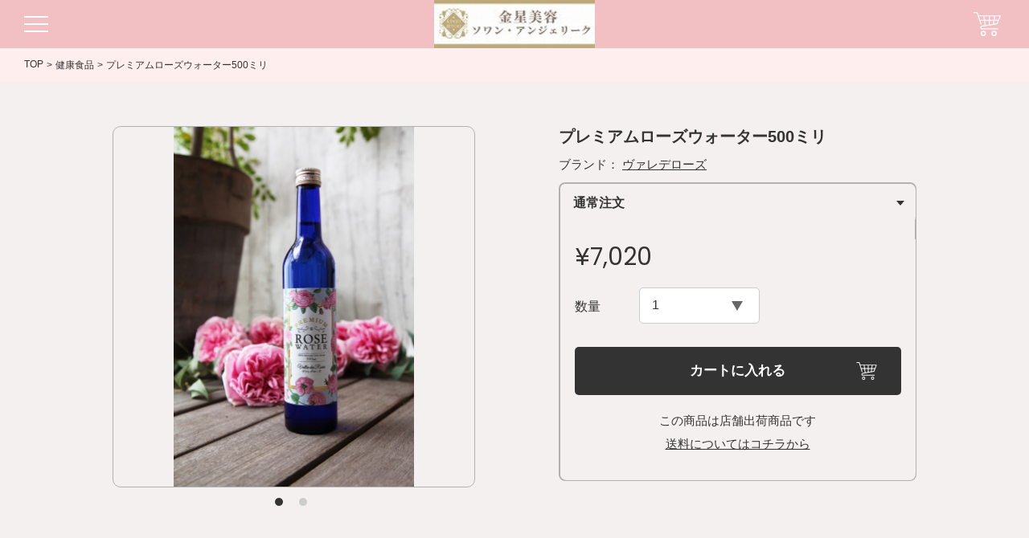

--- FILE ---
content_type: text/html; charset=UTF-8
request_url: https://soinangelique.salon.ec/product/detail/0000000000021220
body_size: 78177
content:
<!doctype html>
<html class="no-js" lang="ja">
<head prefix="og:https://ogp.me/ns#">
<!-- Google Tag Manager -->
<script>(function(w,d,s,l,i){w[l]=w[l]||[];w[l].push({'gtm.start':
new Date().getTime(),event:'gtm.js'});var f=d.getElementsByTagName(s)[0],
j=d.createElement(s),dl=l!='dataLayer'?'&l='+l:'';j.async=true;j.src=
'https://www.googletagmanager.com/gtm.js?id='+i+dl;f.parentNode.insertBefore(j,f);
})(window,document,'script','dataLayer','GTM-M6NH4N9');</script>
<!-- End Google Tag Manager -->
<meta http-equiv="Content-Type" content="text/html; charset=UTF-8" />
<meta http-equiv="Content-Script-Type" content="text/javascript" />
<meta http-equiv="Content-Style-Type" content="text/css" />
<meta charset="utf-8">
<meta http-equiv="x-ua-compatible" content="ie=edge">
<meta name="viewport" content="width=device-width, initial-scale=1, shrink-to-fit=no">
<meta http-equiv="Pragma" content="no-cache">
<meta http-equiv="Cache-Control" content="no-cache">
<meta http-equiv="Expires" content="0">
<link rel="stylesheet" type="text/css" href="/packages/website/design/soinangelique/ja/pc/css/jquery/jquery-ui.css"/>
<link rel="stylesheet" type="text/css" href="/packages/website/design/soinangelique/ja/pc/css/jquery/jquery-ui-timepicker-addon.css"/>
<link rel="stylesheet" type="text/css" href="/packages/website/design/soinangelique/ja/pc/css/owl.carousel.css"/>
<link rel="stylesheet" type="text/css" href="/packages/website/design/soinangelique/ja/pc/css/owl.theme.default.css"/>
  <link rel="shortcut icon" href="/favicon.jpg">
  <link rel="apple-touch-icon" href="/favicon.jpg" sizes="180x180">
  <link rel="icon" href="/favicon.jpg" sizes="192x192">
  <link rel="stylesheet" type="text/css" href="/packages/website/design/soinangelique/ja/pc/css/common.css?iv=20260114095709"/>

  <link rel="stylesheet" type="text/css" href="/packages/website/design/soinangelique/ja/pc/css/modal.css?iv=20260114095709"/>

  <link rel="stylesheet" type="text/css" href="/packages/website/design/soinangelique/ja/pc/css/style_bg.css?iv=20260114095709"/>

        <link rel="stylesheet" type="text/css" href="/packages/website/design/soinangelique/ja/pc/css/style_custom20250603092207.css?iv=20250603092207"/>
  <script type="text/javascript" src="/packages/website/design/soinangelique/ja/pc/js/jquery/jquery-3.3.1.min.js"></script>
<script type="text/javascript" src="/packages/website/design/soinangelique/ja/pc/js/jquery/jquery.cookie.js"></script>
<script type="text/javascript" src="/packages/website/design/soinangelique/ja/pc/js/jquery/jquery-ui.min.js"></script>
<script type="text/javascript" src="/packages/website/design/soinangelique/ja/pc/js/jquery/timepicker/jquery-ui-timepicker-addon.min.js"></script>
<script type="text/javascript" src="/packages/website/design/soinangelique/ja/pc/js/datetimepicker_init.js"></script>
<script type="text/javascript" src="/packages/website/design/soinangelique/ja/pc/js/sortable_init.js"></script>
<script type="text/javascript" src="/packages/website/design/soinangelique/ja/pc/js/modal_init.js"></script>
<script type="text/javascript" src="/packages/website/design/soinangelique/ja/pc/js/zip_search.js"></script>
<script type="text/javascript" src="/packages/website/design/soinangelique/ja/pc/js/modaal.min.js"></script>
<script type="text/javascript" src="/packages/website/design/soinangelique/ja/pc/js/slick.js"></script>
<script type="text/javascript" src="/packages/website/design/soinangelique/ja/pc/js/bundle.js"></script>
<script type="text/javascript" src="/packages/website/design/soinangelique/ja/pc/js/owl.carousel.js"></script>
<link href="https://use.fontawesome.com/releases/v5.0.10/css/all.css" rel="stylesheet">
<link href="https://fonts.googleapis.com/css?family=Noto+Sans+JP" rel="stylesheet">
    <script src="https://soinangelique.salon.ec/js-localization/localization.js"></script>
    <script src="https://soinangelique.salon.ec/js-localization/messages"></script>

    
    <script>
        Lang.setLocale("ja");
    </script>
<title>
                        健康食品 |
                                プレミアムローズウォーター500ミリ |
                    ソワンアンジェリークオンラインショップ
    </title>
  <meta property="og:type" content="website" />
<meta property="og:url" content="https://soinangelique.salon.ec/product/detail/0000000000021220" />
<meta property="og:locale" content="ja_JP" />
<meta property="og:site_name " content="ソワンアンジェリークオンラインショップ" />
  <meta property="og:title" content="プレミアムローズウォーター500ミリ" />
      <meta property="og:description" content="ヴァレデローズ プレミアムローズウォーターは、100%天然由来の芳香蒸留水です。
合成香料などの添加物は一切使用しておりません。
お好みにより、冷水やお湯などで20倍〜30倍に希釈して
ご使用ください。

ローズウォーターとは?

ダマスクローズの花弁と天然水を大釜に入れ、蒸した水蒸気を冷やして集めた「芳香蒸留水」。蒸留が始まった古代ペルシャでは、化粧水として肌や髪に使う他に、神殿のお清めに使ったり、料理や民間医療にも用いるなど、人々の生活に欠かせないものでした。
近年の研究で、ストレスや緊張、汗の臭いや加齢臭を緩和する効果もあることが判ってきました。

歴史あるシーラーズ産

ダマスクローズの栽培は、今から3000年以上も昔の紀元前12世紀頃、ペルシャ帝国南西の山岳部、古代ペルシャ帝国の首都でもあったシーラーズで始まりました。
ローズウォーターは同じ国の中であっても、土壌や気温などによって香りも味も違います。古くからローズウォーターの蒸留が行われてきたシーラーズは、蒸留技術も高く、標高1500ｍの高地にはザクロス山脈からのミネラルたっぷりの雪解け水が流れ込み、品質の良いローズウォーターが生産されています。無農薬で栽培されたローズは力強く芳醇な香りで、飲むと独特の甘みがあり、幸福感を与えてくれます。

30%の高濃度蒸留

ローズウォーターは蒸留に使う花の量や花の品質によって濃度が違ってきます。蒸留濃度30％とは、水蒸気を集めた液体の中の芳香成分の割合が30％という意味です。伝統的な水蒸気蒸留法で採れるローズウォーターの濃度は30％が限界で、それ以上は苦味が出て飲用に適しません。従来のカーシャーン産のものは18％で、瑞々しく華やかな香り。色々な濃度のローズウォーターをお楽しみください。" />
        <meta property="og:image" content="https://soinangelique.salon.ec/storage/product/0000000000021220/product_image_name_detail.jpg" />
  </head>
<body>
<!-- Google Tag Manager (noscript) -->
<noscript><iframe src="https://www.googletagmanager.com/ns.html?id=GTM-M6NH4N9"
height="0" width="0" style="display:none;visibility:hidden"></iframe></noscript>
<!-- End Google Tag Manager (noscript) -->

<div id="wrap-whole">
  <header class="btg-header">
    <div class="menu-btn js-menu-btn">
      <span></span>
      <span></span>
      <span></span>
    </div>
            <div class="site-logo-img">
      <a href="/index">
        <img src="/storage/shop/0000000000000859/0000000000000859_20220603214437.jpg" alt="ソワンアンジェリークオンラインショップ"/>
      </a>
    </div>
            <a class="cart-btn" href="/cart/">
              <span class="badge" style="display: none;"></span>
            <svg xmlns="http://www.w3.org/2000/svg" width="36.487" height="31.995" viewBox="0 0 36.487 31.995">
        <path d="M336.856,485.984l20.181-3.1a.7.7,0,0,0,.552-.425l4.269-10.729a.628.628,0,0,0-.083-.611.727.727,0,0,0-.585-.285h-28.95l-1.272-3.8a.709.709,0,0,0-.68-.467h-4.162a.667.667,0,1,0,0,1.33h3.639l4.956,14.808a.708.708,0,0,0,.679.466.729.729,0,0,0,.213-.03.656.656,0,0,0,.467-.832l-1.395-4.167h4.724l.935,5.956-3.758.577a2.7,2.7,0,0,0-2.221,2.977,1.847,1.847,0,0,0,1.793,1.792h21.956v-1.33H336.159c-.2,0-.343-.311-.378-.605A1.365,1.365,0,0,1,336.856,485.984Zm-2.615-9.168-1.555-4.646h5.787l.729,4.646Zm11.486,6.461-3.976.61-.9-5.741h4.877Zm8.7-11.107h5.739l-1.848,4.646h-4.6Zm3.361,5.977-1.39,3.494-3.488.535.61-4.029Zm-10.636-5.977h5.837l-.705,4.646h-5.132Zm0,5.977h4.931l-.646,4.254-4.285.658Zm-7.239-5.977h5.814v4.646h-5.085Z" transform="translate(-325.416 -466.571)"/>
        <path d="M337.209,488.3a3.559,3.559,0,1,0,3.559,3.558A3.562,3.562,0,0,0,337.209,488.3Zm0,5.38a1.822,1.822,0,1,1,1.822-1.822A1.825,1.825,0,0,1,337.209,493.678Z" transform="translate(-324.155 -463.421)"/>
        <path d="M350.713,488.3a3.559,3.559,0,1,0,3.556,3.558A3.562,3.562,0,0,0,350.713,488.3Zm0,5.38a1.822,1.822,0,1,1,1.821-1.822A1.825,1.825,0,0,1,350.713,493.678Z" transform="translate(-323.26 -463.421)"/>
      </svg>
    </a>
  </header>
  <nav class="btg-navi js-navi">
    <div class="menu-wrap">
      <div class="menu">
                <a href="/login" class="menu__title">
          Login<br>
          <span class="menu__subtitle">ログイン</span>
          <span class="menu__icon -login">
            <img src="/packages/website/design/soinangelique/ja/pc/common/ui/icon-login.svg" alt=""/>
          </span>
        </a>
              </div>
      <div class="menu menu--accordion">
        <p class="menu__title js-accordion-title" style="margin-bottom:0em">
          Brand<br>
          <span class="menu__subtitle">ブランドで選ぶ</span>
        </p>
        <div class="accordion-content js-accordion-content">
          <ul class="link-list">
                          <li class="link-list__item">
                <a href="/product/brand/0000000000001877">AGtheory（エイジーセオリー）</a>
              </li>
                          <li class="link-list__item">
                <a href="/product/brand/0000000000002759">alpure（アルピュア）</a>
              </li>
                          <li class="link-list__item">
                <a href="/product/brand/0000000000001874">AXXZIA（アクシージア）</a>
              </li>
                          <li class="link-list__item">
                <a href="/product/brand/0000000000004302">BODY OH!（ボディオー）</a>
              </li>
                          <li class="link-list__item">
                <a href="/product/brand/0000000000003826">CLEAR/SP（クリアエスピー）</a>
              </li>
                          <li class="link-list__item">
                <a href="/product/brand/0000000000004043">est’re（エストール）</a>
              </li>
                          <li class="link-list__item">
                <a href="/product/brand/0000000000002921">Eye Specialite（アイスペシャリテ）</a>
              </li>
                          <li class="link-list__item">
                <a href="/product/brand/0000000000003108">F organics（エッフェ オーガニクス）</a>
              </li>
                          <li class="link-list__item">
                <a href="/product/brand/0000000000001876">Le Ciel De laube（ルシエルドローブ）</a>
              </li>
                          <li class="link-list__item">
                <a href="/product/brand/0000000000000911">MedicaLash（メディカラッシュ）</a>
              </li>
                          <li class="link-list__item">
                <a href="/product/brand/0000000000001542">MINERALIA（ミネラリア）</a>
              </li>
                          <li class="link-list__item">
                <a href="/product/brand/0000000000001643">Miss9（ミスナイン）</a>
              </li>
                          <li class="link-list__item">
                <a href="/product/brand/0000000000002165">Natuore Recover（ナチュレリカバー）</a>
              </li>
                          <li class="link-list__item">
                <a href="/product/brand/0000000000000366">OLEO SPA（オレオスパ）</a>
              </li>
                          <li class="link-list__item">
                <a href="/product/brand/0000000000001213">ORIM（オリム）</a>
              </li>
                          <li class="link-list__item">
                <a href="/product/brand/0000000000000233">PECHE PEAU（ピーチポウ）プラチナセレブ</a>
              </li>
                          <li class="link-list__item">
                <a href="/product/brand/0000000000002266">Raffinan（ラフィナン）</a>
              </li>
                          <li class="link-list__item">
                <a href="/product/brand/0000000000000361">THALGO（タルゴ）</a>
              </li>
                          <li class="link-list__item">
                <a href="/product/brand/0000000000001572">VeSS（ベス工業）</a>
              </li>
                          <li class="link-list__item">
                <a href="/product/brand/0000000000002378">ヴァレデローズ</a>
              </li>
                          <li class="link-list__item">
                <a href="/product/brand/0000000000001793">エアーかおる</a>
              </li>
                          <li class="link-list__item">
                <a href="/product/brand/0000000000002478">エステプロラボグランプロ</a>
              </li>
                          <li class="link-list__item">
                <a href="/product/brand/0000000000001790">おぼろタオル</a>
              </li>
                          <li class="link-list__item">
                <a href="/product/brand/0000000000000930">カリス成城</a>
              </li>
                          <li class="link-list__item">
                <a href="/product/brand/0000000000002380">グランメディック</a>
              </li>
                          <li class="link-list__item">
                <a href="/product/brand/0000000000002375">スイスパーフェクション</a>
              </li>
                          <li class="link-list__item">
                <a href="/product/brand/0000000000002118">デリシャスプロテイン</a>
              </li>
                          <li class="link-list__item">
                <a href="/product/brand/0000000000004152">リジュベネーション</a>
              </li>
                          <li class="link-list__item">
                <a href="/product/brand/0000000000000397">生活の木</a>
              </li>
                      </ul>
        </div>
      </div>
      <div class="menu menu--accordion">
        <p class="menu__title js-accordion-title" style="margin-bottom:0em">
          Product Category<br>
          <span class="menu__subtitle">カテゴリで選ぶ</span>
        </p>
        <div class="accordion-content js-accordion-content">
                                    <p class="menu__title js-accordion-title">ヘアケア・スタイリング</p>
              <div class="accordion-content js-accordion-content">
                <ul class="link-list">
                                                                                      <li class="link-list__item">
                    <a href="/product/category/0000000000000002">シャンプー</a>
                  </li>
                                                                      <li class="link-list__item">
                    <a href="/product/category/0000000000000011">トリートメント・コンディショナー</a>
                  </li>
                                                                                                                                                                                                                                                                                                                                                                                                                                                                                                                                                                                                                                                                                                                                                                                                                                                                                                                                                                                                                                                                            </ul>
              </div>
                                                                                            <p class="menu__title js-accordion-title">スキンケア</p>
              <div class="accordion-content js-accordion-content">
                <ul class="link-list">
                                                                                                                                                                                            <li class="link-list__item">
                    <a href="/product/category/0000000000000038">基礎化粧品</a>
                  </li>
                                                                      <li class="link-list__item">
                    <a href="/product/category/0000000000000094">メイクアップ化粧品</a>
                  </li>
                                                                      <li class="link-list__item">
                    <a href="/product/category/0000000000000557">クレンジング</a>
                  </li>
                                                                      <li class="link-list__item">
                    <a href="/product/category/0000000000000558">洗顔料</a>
                  </li>
                                                                      <li class="link-list__item">
                    <a href="/product/category/0000000000000559">化粧水</a>
                  </li>
                                                                      <li class="link-list__item">
                    <a href="/product/category/0000000000000560">美容液</a>
                  </li>
                                                                      <li class="link-list__item">
                    <a href="/product/category/0000000000000561">乳液</a>
                  </li>
                                                                      <li class="link-list__item">
                    <a href="/product/category/0000000000000562">パック/フェイスマスク</a>
                  </li>
                                                                      <li class="link-list__item">
                    <a href="/product/category/0000000000000563">ピーリング/角質ケア</a>
                  </li>
                                                                                                                                                                                                                                                                                                                                                                                                                                                                                                                                                                                                                                                                                                                        </ul>
              </div>
                                                                                                                                                                                                                                                      <p class="menu__title js-accordion-title">ボディ・ハンドケア</p>
              <div class="accordion-content js-accordion-content">
                <ul class="link-list">
                                                                                                                                                                                                                                                                                                                                                                                                                                                                                                                                                <li class="link-list__item">
                    <a href="/product/category/0000000000000114">ボディケア</a>
                  </li>
                                                                      <li class="link-list__item">
                    <a href="/product/category/0000000000000134">ハンドケア</a>
                  </li>
                                                                      <li class="link-list__item">
                    <a href="/product/category/0000000000000144">デリケートゾーン</a>
                  </li>
                                                                      <li class="link-list__item">
                    <a href="/product/category/0000000000000147">入浴剤</a>
                  </li>
                                                                                                                                                                                                                                                                                                                                                                                                                                                                                                                                              </ul>
              </div>
                                                                                                                                        <p class="menu__title js-accordion-title">アイケア</p>
              <div class="accordion-content js-accordion-content">
                <ul class="link-list">
                                                                                                                                                                                                                                                                                                                                                                                                                                                                                                                                                                                                                                                                                                                          <li class="link-list__item">
                    <a href="/product/category/0000000000000165">まつ毛美容液</a>
                  </li>
                                                                                                                                                                                                                                                                                                                                                                                                                                                                          </ul>
              </div>
                                                                      <p class="menu__title js-accordion-title">美容家電</p>
              <div class="accordion-content js-accordion-content">
                <ul class="link-list">
                                                                                                                                                                                                                                                                                                                                                                                                                                                                                                                                                                                                                                                                                                                                                                                              <li class="link-list__item">
                    <a href="/product/category/0000000000000199">その他(美容家電)</a>
                  </li>
                                                                                                                                                                                                                                                                                                                                                                                                      </ul>
              </div>
                                                                      <p class="menu__title js-accordion-title">美容用品・小物</p>
              <div class="accordion-content js-accordion-content">
                <ul class="link-list">
                                                                                                                                                                                                                                                                                                                                                                                                                                                                                                                                                                                                                                                                                                                                                                                                                                                                  <li class="link-list__item">
                    <a href="/product/category/0000000000000207">ブラシ・コーム・ピン類</a>
                  </li>
                                                                      <li class="link-list__item">
                    <a href="/product/category/0000000000000215">タオル</a>
                  </li>
                                                                                                                                                                                                                                                                                                </ul>
              </div>
                                                                                            <p class="menu__title js-accordion-title">健康食品</p>
              <div class="accordion-content js-accordion-content">
                <ul class="link-list">
                                                                                                                                                                                                                                                                                                                                                                                                                                                                                                                                                                                                                                                                                                                                                                                                                                                                                                                                                                        <li class="link-list__item">
                    <a href="/product/category/0000000000000255">サプリメント・ドリンク</a>
                  </li>
                                                                      <li class="link-list__item">
                    <a href="/product/category/0000000000000282">フード・その他(健康食品)</a>
                  </li>
                                                                                                                                                                                          </ul>
              </div>
                                                                                            <p class="menu__title js-accordion-title">雑貨</p>
              <div class="accordion-content js-accordion-content">
                <ul class="link-list">
                                                                                                                                                                                                                                                                                                                                                                                                                                                                                                                                                                                                                                                                                                                                                                                                                                                                                                                                                                                                                                                                              <li class="link-list__item">
                    <a href="/product/category/0000000000000286">雑貨</a>
                  </li>
                                                                                                                      </ul>
              </div>
                                                                      <p class="menu__title js-accordion-title">その他</p>
              <div class="accordion-content js-accordion-content">
                <ul class="link-list">
                                                                                                                                                                                                                                                                                                                                                                                                                                                                                                                                                                                                                                                                                                                                                                                                                                                                                                                                                                                                                                                                                                                                                  <li class="link-list__item">
                    <a href="/product/category/0000000000000358">その他</a>
                  </li>
                                                  </ul>
              </div>
                                                    </div>
      </div>
              <div class="menu menu--accordion">
          <p class="menu__title js-accordion-title" style="margin-bottom:0em">
            Staff Recommend<br>
            <span class="menu__subtitle">スタッフのおすすめ</span>
          </p>
          <div class="accordion-content js-accordion-content">
            <ul class="link-list">
                              <li class="link-list__item">
                  <a href="/recommended_product/0000000000001084">清水　千絵</a>
                </li>
                          </ul>
          </div>
        </div>
                  <div class="menu menu--search">
        <p class="menu__title">
          Search<br>
          <span class="menu__subtitle">商品検索</span>
        </p>
        <form method="GET" action="/product/list" id="search-form">
          <div class="search">
            <input type="text" name="q" class="search__text" placeholder="キーワードを入力してください">
            <input type="submit" value="" class="search__submit">
          </div>
        </form>
      </div>
      
      <div class="external-links">
        <ul class="sns-list">
                    <li class="sns-list__item -instagram">
            <a href="https://www.instagram.com/kinseibiyou.chieshimizu/" target="_blank" rel="noopener noreferrer">
              <img src="/packages/website/design/soinangelique/ja/pc/common/sns/icon-instagram.svg" alt="instagram">
            </a>
          </li>
                              <li class="sns-list__item -facebook">
            <a href="https://www.facebook.com/profile.php?id=100011126950978" target="_blank" rel="noopener noreferrer">
              <img src="/packages/website/design/soinangelique/ja/pc/common/sns/icon-facebook.svg" alt="facebook">
            </a>
          </li>
                                                          </ul>
        
      </div>
    </div>
  </nav>

<section class="wrapper btg-container btg-styles-main" id="page-top">
  <!-- breadcrumb start -->
<section class="breadcrumbs">
  <ul class="breadcrumb-list">
    <li><a href="/index">TOP</a></li>
                  <li><a href="/product/category/0000000000000254">健康食品</a></li>
                        <li>プレミアムローズウォーター500ミリ</li>
            </ul>
</section>
<!-- breadcrumb end -->
<section class="common-width">
  <div class="product-img slider js-product-slider">
                                        <img src="/storage/product/0000000000021220/product_image_name_detail.jpg?iv=20230506155424" data-js="ModuleModalImage" data-js-modal-imgpath="/storage/product/0000000000021220/product_image_name_large.jpg?iv=20230506155424" alt="" title="">
                                                        <img src="/storage/product/0000000000021220/product_image_name_detail_1.jpg?iv=20230506155424" data-js="ModuleModalImage" data-js-modal-imgpath="/storage/product/0000000000021220/product_image_name_detail_1.jpg?iv=20230506155424" alt="" title="">
                        </div>
  <div class="product-purchase">
    <div class="product-header">
      <div class="product-header-info">
        <div class="product-header-name">プレミアムローズウォーター500ミリ</div>
                  <div class="product-header-brand">
            <span class="brand-title">ブランド：</span>
            <span class="brand-data">
              <a href="/product/brand/0000000000002378">
                ヴァレデローズ
              </a>
            </span>
          </div>
              </div>
          </div>
                  
    
    <div class="product-purchase-block">
      
            <div class="buybox-block" id="subscribe-move-block">
        <div class="buybox-title open" onclick="toggleBox('normal')">
          <span>通常注文</span>
          <span class="arrow" id="arrow-normal" style="transform: rotate(90deg);"></span>
        </div>
        <div class="buybox-content" id="normal-content" style="display: block;">
          <div class="normal">
                          <h5 class="subscribe-product-read-comment"></h5>
                        <div class="price">
              <p class="price__normal"><span class="price__unit">&yen;7,020</span>
</p>
      </div>                        <form name="cart_form" method="POST" action="/product/cart">
              <input type="hidden" name="price_display_type" value="normal_price_setting">
              <script language="JavaScript">
                $(window).on('load', function(){
                  setProductGift();
                });
        
                var arrVariationCategoryId = [];
                var arrIds = [];
                var arrId = [];
                var arrName = [];
        
                
                        
                
                        
                var arrProductSkuPriceSelling = [];
                if (Object.keys(arrIds).length == 0) {
                                                            arrProductSkuPriceSelling.push('6500');
                                                      } else {
                                                            arrProductSkuPriceSelling['0000000000021220_0000000000221261'] = '6500';
                                                      }
        
                
                function changeVariationSelectBox(variationCategory, variation) {
                  
                  setProductGift();
                  
                  if (variation == '') {
                                        return
                  }
                  
                  setSelected = [];
                  for (var key in arrVariationCategoryId) {
                    var select = document.getElementById('variation_category_id' + arrVariationCategoryId[key]);
                    setSelected.push(select[select.selectedIndex].value);
                  }
                  setId = [];
                  setName = [];
                  setIndex = -1;
                  for (var key in arrId) {
                    setFlg = true;
                    for (var selectKey in setSelected) {
                      if (setSelected[selectKey] != '') {
                        if (arrId[key].indexOf(setSelected[selectKey]) < 0) {
                          setFlg = false;
                        }
                      }
                    }
                    if (setFlg) {
                      if (setId.indexOf(arrId[key]) < 0) {
                        setIndex = arrId[key].indexOf(variation);
                        setId.push(arrId[key]);
                        setName.push(arrName[key]);
                      }
                    }
                  }
                  if (setIndex >= 0) {
                    selectedValue = [];
                    for (var key in arrVariationCategoryId) {
                      if (key != setIndex) {
                        var select = document.getElementById('variation_category_id' + arrVariationCategoryId[key]);
                        selectedValue['variation_category_id' + arrVariationCategoryId[key]] = select[select.selectedIndex].value;
                        while (0 < select.childNodes.length) {
                          select.removeChild(select.childNodes[0]);
                        }
                        var option = document.createElement('option');
                        option.setAttribute('value', '');
                        var text = document.createTextNode('選択して下さい。');
                        option.appendChild(text);
                        select.appendChild(option);
                      }
                    }
                    for (var yKey in setId) {
                        for (var xKey in setId[yKey]) {
                          if (xKey != setIndex) {
                            var select = document.getElementById('variation_category_id' + arrVariationCategoryId[xKey]);
                            var option = document.createElement('option');
                            option.setAttribute('value', setId[yKey][xKey]);
                            if (selectedValue['variation_category_id' + arrVariationCategoryId[xKey]] == setId[yKey][xKey]) {
                              option.setAttribute('selected', true);
                            }
                            var text = document.createTextNode(setName[yKey][xKey]);
                            option.appendChild(text);
                            select.appendChild(option);
                          }
                        }
                    }
                  }
                }
                
                function setProductSkuId(nSubscribeUse) {
                  if (Object.keys(arrIds).length == 0) {
                      document.cart_form.product_sku_id.value = '0000000000221261';
                      document.cart_form.product_subscribe_use.value = nSubscribeUse;
                      return true;
                  }
                  selectedValue = [];
                  for (var key in arrVariationCategoryId) {
                    var select = document.getElementById('variation_category_id' + arrVariationCategoryId[key]);
                    selectedValue.push(select[select.selectedIndex].value);
                  }
                  for (var productSkuId in arrIds) {
                    if (arrIds[productSkuId] == selectedValue.join('|')) {
                        document.cart_form.product_sku_id.value = productSkuId;
                        document.cart_form.product_subscribe_use.value = nSubscribeUse;
                        return true;
                    }
                  }
                  alert('バリエーションを選択して下さい。')
                  return false;
                }
                
                function setProductGift() {
                                  }
              </script>
                            <dl class="quantity">
                <dt class="quantity__title">数量</dt>
                <dd class="quantity__data">
                  <select class="select" name="quantity" id="quantity" onchange="setProductGift();">
                                          <option value="1">1</option>
                                          <option value="2">2</option>
                                          <option value="3">3</option>
                                          <option value="4">4</option>
                                          <option value="5">5</option>
                                          <option value="6">6</option>
                                          <option value="7">7</option>
                                          <option value="8">8</option>
                                          <option value="9">9</option>
                                          <option value="10">10</option>
                                          <option value="11">11</option>
                                          <option value="12">12</option>
                                          <option value="13">13</option>
                                          <option value="14">14</option>
                                          <option value="15">15</option>
                                          <option value="16">16</option>
                                          <option value="17">17</option>
                                          <option value="18">18</option>
                                          <option value="19">19</option>
                                          <option value="20">20</option>
                                          <option value="21">21</option>
                                          <option value="22">22</option>
                                          <option value="23">23</option>
                                          <option value="24">24</option>
                                          <option value="25">25</option>
                                          <option value="26">26</option>
                                          <option value="27">27</option>
                                          <option value="28">28</option>
                                          <option value="29">29</option>
                                          <option value="30">30</option>
                                      </select>
                </dd>
              </dl>
                                                                                                                                                                                                    <div class="buttons">
                                                      <button type="button" class="cart-button" onclick="if(setProductSkuId(0)) addCheckProduct();">
                      <a href="javascript:void(0)" class="button -cart">カートに入れる</a>
                    </button>
                                                </div>
              <input type="hidden" name="_token" value="cFrzeEkJiJQ1FI9O6KiaUi0FTEjf9PNN7dsmfnoS">
              <input type="hidden" name="product_id" value="0000000000021220">
              <input type="hidden" name="product_sku_id" id="product_sku_id">
              <input type="hidden" name="product_subscribe_use" id="product_subscribe_use">
              <input type="hidden" name="product_subscribe_quantity" id="product_subscribe_quantity">
              <input type="hidden" name="product_subscribe_interval" id="product_subscribe_interval">
              <input type="hidden" name="order_include_flg" id="order_include_flg" value="">
              <input type="hidden" name="order_include_failure_message" id="order_include_failure_message" value="サンプル商品は付属しませんがよろしいですか？">
              <input type="hidden" name="subscribe_include_flg" id="subscribe_include_flg" value="">
              <input type="hidden" name="subscribe_include_failure_message" id="subscribe_include_failure_message" value="サンプル商品は付属しませんがよろしいですか？">
              <input type="hidden" name="sku_prefix" value="">
              <input type="hidden" name="sku_suffix" value="">
              <input type="hidden" name="product_salon_bundles_json" value="">
            </form>
            <form name="favorite_form" method="POST" action="/product/favorite">
              <input type="hidden" name="_token" value="cFrzeEkJiJQ1FI9O6KiaUi0FTEjf9PNN7dsmfnoS">
              <input type="hidden" name="product_id" value="0000000000021220">
            </form>
            <form name="favorite_form_del" method="POST" action="/product/favorite">
              <input type="hidden" name="_token" value="cFrzeEkJiJQ1FI9O6KiaUi0FTEjf9PNN7dsmfnoS">
              <input type="hidden" name="_method" value="delete">
              <input type="hidden" name="product_id" value="0000000000021220">
            </form>
            <form name="contact" method="POST" action="/contact/new">
              <input type="hidden" name="_token" value="cFrzeEkJiJQ1FI9O6KiaUi0FTEjf9PNN7dsmfnoS">
              <input type="hidden" name="product_id" value="0000000000021220">
              <input type="hidden" name="product_name" value="プレミアムローズウォーター500ミリ">
              <input type="hidden" name="product_code" value="VR00001">
              <input type="hidden" name="product_price_selling_min" value="6500.00">
              <input type="hidden" name="product_price_selling_max" value="6500.00">
            </form>
                          <div class="product-delivery">
                <div class="product-delivery__heading">
                  <div class="product-delivery__title">
                    <div class="delivery-type">
                                              この商品は店舗出荷商品です
                                          </div>
                    <div class="delivery-link">
                      <a href="javascript:void(0);" onclick="openDeliveryModal()">送料についてはコチラから</a>
                    </div>
                  </div>
                </div>
              </div>
                      </div>
        </div>
      </div>
            
          </div>
  </div>
  <div class="product-text">
    
       <p class="product-text__desc">
          ヴァレデローズ プレミアムローズウォーターは、100%天然由来の芳香蒸留水です。<br />
合成香料などの添加物は一切使用しておりません。<br />
お好みにより、冷水やお湯などで20倍〜30倍に希釈して<br />
ご使用ください。<br />
<br />
ローズウォーターとは?<br />
<br />
ダマスクローズの花弁と天然水を大釜に入れ、蒸した水蒸気を冷やして集めた「芳香蒸留水」。蒸留が始まった古代ペルシャでは、化粧水として肌や髪に使う他に、神殿のお清めに使ったり、料理や民間医療にも用いるなど、人々の生活に欠かせないものでした。<br />
近年の研究で、ストレスや緊張、汗の臭いや加齢臭を緩和する効果もあることが判ってきました。<br />
<br />
歴史あるシーラーズ産<br />
<br />
ダマスクローズの栽培は、今から3000年以上も昔の紀元前12世紀頃、ペルシャ帝国南西の山岳部、古代ペルシャ帝国の首都でもあったシーラーズで始まりました。<br />
ローズウォーターは同じ国の中であっても、土壌や気温などによって香りも味も違います。古くからローズウォーターの蒸留が行われてきたシーラーズは、蒸留技術も高く、標高1500ｍの高地にはザクロス山脈からのミネラルたっぷりの雪解け水が流れ込み、品質の良いローズウォーターが生産されています。無農薬で栽培されたローズは力強く芳醇な香りで、飲むと独特の甘みがあり、幸福感を与えてくれます。<br />
<br />
30%の高濃度蒸留<br />
<br />
ローズウォーターは蒸留に使う花の量や花の品質によって濃度が違ってきます。蒸留濃度30％とは、水蒸気を集めた液体の中の芳香成分の割合が30％という意味です。伝統的な水蒸気蒸留法で採れるローズウォーターの濃度は30％が限界で、それ以上は苦味が出て飲用に適しません。従来のカーシャーン産のものは18％で、瑞々しく華やかな香り。色々な濃度のローズウォーターをお楽しみください。
        </p>
    <br />
    <p class="product-text__desc subscribe-detail-commnet" style="display:none">
              
          </p>
  </div>
</section>
<section class="item-info">
  <div class="info-block">
    <div class="text-container">
      <div class="info-text">
        <h5 class="info-text__heading">商品情報</h5>
        <p class="info-text__desc">
          商品番号:0000000000021220<br>
          商品コード:VR00001<br>
          商品名:プレミアムローズウォーター500ミリ
           <br>お届け目安:2026-01-29         </p>
      </div>
    </div>
  </div>
             
        <div class="info-block">
          <div class="text-container">
            <div class="info-text">      
              <h5 class="info-text__heading">金星美容から観る「美」のエッセンス</h5>
              <p class="info-text__desc">美の象徴とされるダマスクローズから抽出された、最高級の無農薬ローズウォーターです。原種ダマスクローズから抽出された、高品質なローズウォーターを毎日飲むことで、体内から美しさをサポートし、くすみのない透明感のある肌、リフレッシュした気分を感じられます。また、ローズウォーターの自然な香りが、心身のバランスを整えるお手伝いをします。朝は高揚感が得られ、スキンケアを内側からサポートする美のエリクサーです。</p>
            </div>
                          <div class="info-text">      
                <h5 class="info-text__heading">「金星」のインスピレーション</h5>
                <p class="info-text__desc">プレミアムローズウォーターは、西洋占星術で『愛と美』を象徴する「金星」のエネルギーと強く結びついていると感じている特別なアイテムです。プレミアムローズウォーターを飲むと、金星がもたらす喜びや幸福感が内側から広がり、心に満ち足りた気持ちをもたらします。金星の持つ優美さと幸福感を日常に取り入れたい方に、ぜひおすすめしたい逸品です。</p>
              </div>
                      </div>
        </div>
                           
        <div class="info-block">
          <div class="text-container">
            <div class="info-text">      
              <h5 class="info-text__heading">原材料名</h5>
              <p class="info-text__desc">イランシーラーズ産ダマスクローズ</p>
            </div>
                          <div class="info-text">      
                <h5 class="info-text__heading">内容量</h5>
                <p class="info-text__desc">500ml</p>
              </div>
                      </div>
        </div>
                           
        <div class="info-block">
          <div class="text-container">
            <div class="info-text">      
              <h5 class="info-text__heading">栄養成分表示 100ml当たり</h5>
              <p class="info-text__desc">エネルギー 0Kcal<br />
炭水化物 0g<br />
たんぱく質 0g<br />
ナトリウム(食塩相当量)　0ｇ<br />
脂質 0g糖質 0g<br />
※開封後要冷蔵</p>
            </div>
                          <div class="info-text">      
                <h5 class="info-text__heading">ローズウォーターの芳香成分</h5>
                <p class="info-text__desc">フェニルエチルアルコール<br />
アルコールと言ってもお酒ではなく炭化水素の一種で、鎮静作用があり、不安な気持ちを落ちつかせ、ストレスを緩和すると言われています。<br />
<br />
ゲラニオール<br />
加齢臭の原因であるノネナールを抑制して、体臭を和らげます。また、強壮作用や女性ホルモンの分泌を助ける働きがあると言われています。<br />
<br />
オイゲノール<br />
抗酸化やデトックスに効果があると言われています。<br />
<br />
ネロール<br />
抗菌作用やストレス緩和、ホルモンバランスを整える働きがあると言われています。<br />
<br />
シトロネロール<br />
真菌の増殖を抑える働きがあり、血圧降下作用があると言われています。</p>
              </div>
                      </div>
        </div>
                           
        <div class="info-block">
          <div class="text-container">
            <div class="info-text">      
              <h5 class="info-text__heading">お召し上がり方</h5>
              <p class="info-text__desc">150ccくらいの白湯かお水にキャップ半分を入れる。炭酸水もおすすめです。<br />
ヨーグルトにスプーン一杯を入れる。<br />
紅茶やハーブティーにも。</p>
            </div>
                          <div class="info-text">      
                <h5 class="info-text__heading">スプレー容器に入れ替えて...</h5>
                <p class="info-text__desc">・リフレッシュナーに<br />
・メイク直しに。余分な皮脂を抑えます。<br />
・頭皮に吹きかけて、地肌を元気に。<br />
・寝具に吹きかけて優雅な眠りを。<br />
・パソコンの疲れ目にも。</p>
              </div>
                      </div>
        </div>
                           
        <div class="info-block">
          <div class="text-container">
            <div class="info-text">      
              <h5 class="info-text__heading">送料＆発送方法</h5>
              <p class="info-text__desc">サロン発送。<br />
サロン発送商品は15,400円（税込）以上送料無料。</p>
            </div>
                      </div>
        </div>
            </section>
    <div class="modal-container-sub">
  <div class="modal-body-sub">
    <div class="modal-close-sub">×</div>
    <div class="modal-content-sub">
      <p class="modal-content-sub-title"></p>
      <a href="/cart/" class="button modal-content-sub-btn-cart">カートに移動する</a>
      <a href="javascript:closePopup()" class="button modal-content-sub-btn-shopping">閉じる</a>
    </div>
  </div>
</div>
<div id="deliveryModal" class="delivery-modal" style="display: none;">
  <div class="delivery-modal-content">
    <span class="delivery-modal-close" onclick="closeDeliveryModal()">&times;</span>

    
          <div class="product-delivery">
        <div class="product-delivery__heading">

                      <p class="product-delivery__title" style="margin-bottom:5px">
              （通常注文）<br>15,400円以上で送料無料
            </p>
          
          
          <br>
          
        </div>

         
          <dl class="delivery__list">
            <dt class="delivery__header__pref">
              <p class="delivery__title">地域</p>
            </dt>
            <dt class="delivery__header__charge">
              <p class="delivery__title">送料(税込)</p>
            </dt>
          </dl>

                      <dl class="delivery__list">
              <dd class="delivery__list__pref">
                <p>
                                                            下記以外の地域
                                                      </p>
              </dd>
              <dd class="delivery__list__charge">
                <p>770円</p>
              </dd>
            </dl>
                      <dl class="delivery__list">
              <dd class="delivery__list__pref">
                <p>
                                                                                  鳥取県/島根県/岡山県/広島県/山口県/徳島県/香川県/愛媛県/高知県
                                                      </p>
              </dd>
              <dd class="delivery__list__charge">
                <p>990円</p>
              </dd>
            </dl>
                      <dl class="delivery__list">
              <dd class="delivery__list__pref">
                <p>
                                                                                  北海道/福岡県/佐賀県/長崎県/熊本県/大分県/宮崎県/鹿児島県
                                                      </p>
              </dd>
              <dd class="delivery__list__charge">
                <p>1,210円</p>
              </dd>
            </dl>
                      <dl class="delivery__list">
              <dd class="delivery__list__pref">
                <p>
                                                                                  滋賀県/京都府/大阪府/兵庫県/奈良県/和歌山県
                                                      </p>
              </dd>
              <dd class="delivery__list__charge">
                <p>880円</p>
              </dd>
            </dl>
                      <dl class="delivery__list">
              <dd class="delivery__list__pref">
                <p>
                                                                                  沖縄県
                                                      </p>
              </dd>
              <dd class="delivery__list__charge">
                <p>1,320円</p>
              </dd>
            </dl>
                        </div>
      </div>
</div>

<style>
  .delivery-modal {
    position: fixed;
    z-index: 1000;
    left: 0;
    top: 0;
    width: 100%;
    height: 100%;
    overflow: auto;
    background-color: rgba(0, 0, 0, 0.6);
  }

  .delivery-modal-content {
    background-color: #fff;
    margin: 10% auto;
    padding: 20px;
    border-radius: 8px;
    width: 80%;
    max-width: 600px;
  }

  .delivery-modal-close {
    float: right;
    font-size: 28px;
    font-weight: bold;
    cursor: pointer;
  }

  .delivery-modal-content,
  .delivery-modal-content * {
    color: #000 !important;
    border-color: #000 !important;
  }
</style>
<style>
.btg-styles-main .recommend-list .item {
    display: inline-grid;
    padding: 0px;
}
.btg-styles-main .recommend-list .item .item__img {
    margin-bottom: 10px;
}
.btg-styles-main .recommend-list .item .item__img {
    width: 280px;
    height: 280px;
    margin-right: 30px;
}
.slick-prev, .slick-next {
    z-index: 1;
}
.slick-prev {
    left: 0px;
}
.slick-next {
    right: 0px;
}
.slick-prev:before, .slick-next:before {
    color: #000;
}
.recommend-box{
  max-width: 1000px;
  margin: 0 auto;
}
.product-history-img{
  max-width: 150px;
  max-height: 150px;
  min-height: 150px;
  object-fit: contain;
  border-radius: 10px;
  border: solid 1px var(--color-border-gray-3);
}
.product-history-title{
  font-size:18px;
  font-weight:bold;
  padding-bottom:20px;
}
.owl-theme .owl-nav .owl-prev,
.owl-theme .owl-nav .owl-next {
  position: absolute;
  top: 0%;
  margin: 0;
  height: 150px;
  width: 25px !important;
  padding: 0 20px;
  transform: scaleX(0.5);
  font-size: 50px !important;
  color: #ccc;
}
.owl-theme .owl-nav .owl-prev {
  left: -20px;
}
.owl-theme .owl-nav .owl-next {
  right: -15px;
}
.owl-stage{
  margin-left: 5px;
}
.history-product-name{
    max-width: 150px;
}
.container{
  height: 175px;
  margin-inline: auto;
  position: relative;
  z-index: 0;
}
@media  screen and (min-width:767px) {
 .btg-styles-main .recommend-list {
   margin-right:100px;
   margin-left:100px;
  }
}
@media  screen and (max-width: 767px) {
  .btg-styles-main .recommend-list .item {
      display: flex;
      padding: 55px 0;
  }
  .btg-styles-main .recommend-list .item .item__img {
      width: 380px;
      height: 200px;
  }
  .btg-styles-main .recommend-list .item {
    width: calc(100% - 10px);
    flex-direction: column;
    padding: 0px 0 25px;
  }
  .recommend-box{
    max-width: none;
    margin: unset
  }
  .btg-styles-main .recommend-list{
    padding-top: 0px;
    padding-left: 25px;
    padding-right: 25px;
    padding-bottom: 25px;
  }
  .sp-recommend-title {
    padding-left: 15px;
    padding-right: 15px;
  }
  .product-history-img-list {
    padding-left:25px !important;
    padding-right:0px !important;
  }
  .product-history-img{
    max-width: 130px;
    max-height: 130px;
    min-height: 130px;
  }
  .history-product-name{
    max-width: 130px;
  }
}
@media  screen and (max-width:1023px) {
  #product-browsing-data{
    max-width: 710px;
  }
}

@media (min-width: 768px) {
  .name-p {
    padding-top: 20px;
  }
}

.subscribe-product-read-comment{
  font-size: 20px;
  color: var(--color-text-sale);
  word-break: break-word;
}
@media  screen and (max-width: 767px) {
  .subscribe-product-read-comment {
    font-size: 15px;
  }
  .total-rating .total-rating__img {
    width: 92px;
    height: 15px;
    margin: 0 10px;
  }
  .button {
    font-size: 15px;
  }
}

.buybox-block {
  margin-bottom: 8px;
  border: 1.5px solid var(--color-border-gray-3);
  border-radius: 8px;
}
.buybox-title {
  background: var(--color-body);
  padding: 14px 16px;
  cursor: pointer;
  display: flex;
  justify-content: space-between;
  align-items: center;
  border-radius: 8px 8px 8px 8px;
  font-size: 16px;
}

.buybox-title {
  border-bottom: none;
}

.buybox-title.open {
  font-weight: bold;
}

.arrow {
  transition: transform 0.2s; font-size: 1.2em;
}
.buybox-content {
  padding: 0px 18px 12px 18px; background:var(--color-body); border-radius: 0 0 8px 8px;
}

.favorite-icon-btn {
  width: 40px;
  height: 40px;
  border: none;
  background: none;
  padding: 0;
  display: flex;
  align-items: center;
  justify-content: center;
  cursor: pointer;
  border-radius: 8px;
  transition: background 0.15s, border 0.15s;
  box-sizing: border-box;
}

/* 通常時 */
.favorite-icon-btn.before {
  background: url("/packages/website/templates/apparel/ja/pc/common/ui/icon-favorite.svg") center center no-repeat;
  background-size: 24px 22px;
  background-color: #fff;
  border: 1px solid #ccc;
}

/* 登録済み */
.favorite-icon-btn.after {
  background: url("/packages/website/templates/apparel/ja/pc/common/ui/icon-favorite-checked.svg") center center no-repeat;
  background-size: 24px 22px;
  background-color: #ffecec;
  border: 1px solid #e66;
}

.product-header {
  display: flex;
  align-items: center;
  justify-content: space-between;
  margin-bottom: 12px;
}

.product-header-info {
  flex: 1 1 0%;
  min-width: 0;
}

.product-header-name {
  font-size: 20px;
  font-weight: bold;
  margin-bottom: 12px;
}

.product-header-brand {
  font-size: 15px;
  color: var(--color-text-base);
}

.product-header-brand a {
  color: var(--color-text-base);
  text-decoration: underline;
}

.total-rating .total-rating__img {
  width: 142px;
  height: 23px;
  margin: 0 20px;
  background-size: contain;
  background-repeat: no-repeat;
}

.btg-styles-main .product-delivery {
  margin-top: 10px;
  margin-bottom: 10px;
}

.total-rating .total-rating__img[data-rating="0"] {
  background-image: url("/packages/website/templates/apparel/ja/pc/common/product/rating-0.svg");
}

.total-rating .total-rating__img[data-rating="1"] {
  background-image: url("/packages/website/templates/apparel/ja/pc/common/product/rating-1.svg");
}

.total-rating .total-rating__img[data-rating="2"] {
  background-image: url("/packages/website/templates/apparel/ja/pc/common/product/rating-2.svg");
}

.total-rating .total-rating__img[data-rating="3"] {
  background-image: url("/packages/website/templates/apparel/ja/pc/common/product/rating-3.svg");
}

.total-rating .total-rating__img[data-rating="4"] {
  background-image: url("/packages/website/templates/apparel/ja/pc/common/product/rating-4.svg");
}

.total-rating .total-rating__img[data-rating="5"] {
  background-image: url("/packages/website/templates/apparel/ja/pc/common/product/rating-5.svg");
}

h3, h2, h1{
  font-size: 1.7rem;
}

.arrow {
  display: inline-block;
  margin-left: 6px;
  width: 0;
  height: 0;
  vertical-align: middle;
  border-top: 5px solid transparent;
  border-bottom: 5px solid transparent;
  border-left: 6px solid var(--color-text-base);
  transition: transform 0.2s ease;
}

.buybox-title.open .arrow {
  transform: rotate(90deg);
}

.delivery-type {
  margin-bottom: 10px; /* ←ここで余白を調整 */
}
</style>
<script type="text/javascript">
  $(function () {
    $(".recommend-slider").slick({
      autoplay: false,
      arrows: true,
      slidesToShow:2,
      prevArrow: "<button type='button' class='slick-prev slick-arrow'>Previous</button>",
      nextArrow: "<button type='button' class='slick-next slick-arrow'>Next</button>"
    });
  });
  function addProductToCart(productSkuId) {
    $.ajax({
      url: "/product/cart",
      type: 'POST',
      dataType: 'json',
      timeout: 5000,
      data: $('form[name=cart_form]').serialize(),
      success: function(data, dataType){
        updateBadge(data['cart_quantity_total']);
        openPopup('カートに追加しました。', '#000000');
      },
      error: function(XMLHttpRequest, textStatus, errorThrown) {
        if (XMLHttpRequest.status === 401 ) {
          openPopup('カートに追加できません。<br>※数量を減らしてお試しください。', '#E74343');
        } else {
          location.href = "/login";
        }
      }
    })
  }
  /**
   * プルダウンで選択した定期情報（個数・数量）をセットする
   */
  window.onload = function () {
    let subscribe_info = "";
    if(subscribe_info == ''){
      return;
    }
    let count = 0;
    subscribe_info.pulldown.forEach(function(element){
      Object.keys(element).forEach(function(key){
          //最初の１件目のkeyをセットする
          if(count ==  0){
            $('#product_subscribe_interval').val(key);
          }
          count++;
      });
    });
    $('#product_subscribe_quantity').val(1);
  }
  $('#subscribe_quantity').on('change',function(){
    let selectQunantity = $(this).val();
    $('#product_subscribe_quantity').val(selectQunantity);
  });
  $('#subscribe_interval').on('change',function(){
    let selectInterVal = $(this).val();
    $('#product_subscribe_interval').val(selectInterVal);
  });


  function updateBadge(quantity) {
    const $badge = $('.cart-btn .badge');
    $badge.text(quantity);
    $badge.css('display', 'flex');
  }

  function openPopup(msg, color) {
    $('.modal-content-sub-title').html(msg);
    $('.modal-content-sub-title').css('color', color);
    $('.modal-container-sub').addClass('active');
  }

  function closePopup() {
    $('.modal-container-sub').removeClass('active');
  }

  $(function(){
    $('.modal-close-sub').on('click',function(){ closePopup(); });
    $(document).on('click',function(){ closePopup(); });
  });

  /**同一商品判定 */
  function addCheckProduct() {
    $.ajax({
      url: "/product/sameProductCheck",
      type: 'POST',
      dataType: 'json',
      timeout: 5000,
      data: $('form[name=cart_form]').serialize(),
      success: function(data, dataType){
        if (data['result'] == 1){
          if(confirm(data['text'] + "商品が選択されています。" + data['reveseText'] + "商品に変更しますか？")){
            addCheckInclude();
          }
        }else{
          addCheckInclude();
        }
      },
      error: function(XMLHttpRequest, textStatus, errorThrown) {
        location.href = "/login";
      }
    });
  }

  /** 同梱商品判定 */
  function addCheckInclude() {
    if (
      (document.cart_form.product_subscribe_use.value === '1' && document.cart_form.subscribe_include_flg.value !== '1')
      || (document.cart_form.product_subscribe_use.value !== '1' && document.cart_form.order_include_flg.value !== '1')
    ) {
      addProductToCart();
      return;
    }
    $.ajax({
      url: "/product/includeProductCheck",
      type: 'POST',
      dataType: 'json',
      timeout: 5000,
      data: $('form[name=cart_form]').serialize(),
      success: function(data, dataType){
        if(data['result'] == 1){
          var message = document.cart_form.product_subscribe_use.value === '1'
            ? 'サンプル商品は付属しませんがよろしいですか？'
            : 'サンプル商品は付属しませんがよろしいですか？'
          if(confirm(message)){
            if (document.cart_form.product_subscribe_use.value === '1') {
              document.cart_form.subscribe_include_flg.value = '0'
            } else {
              document.cart_form.order_include_flg.value = '0'
            }
            addProductToCart();
          }
        }else{
          addProductToCart();
        }
      },
      error: function(XMLHttpRequest, textStatus, errorThrown) {
        location.href = "/login";
      }
    });
  }

// 商品閲覧履歴の個数、画面幅から履歴表示部分のループをチェック
var productHistoryCount = false;
if (
  ($('#product-browsing-data').data('product-browsing-count') > 4 && screen.width > 767 && screen.width < 1024 && $('#product-browsing-data').data('ipad-device-flg') == true) ||      // ipad縦持ちかつ履歴4件以上
  ($('#product-browsing-data').data('product-browsing-count') > 6 && screen.width > 1023 && ($('#product-browsing-data').data('pc-device-flg') == true || $('#product-browsing-data').data('ipad-device-flg') == true))          // Ipad横持またはPCかつ履歴6件以上
) {
  productHistoryCount = true;
}
$(function(){
  if (productHistoryCount) {
    // 商品閲覧履歴カルーセルのクローン（挙動安定のための実装）
    // カルーセル内容をすべて取得
    let carousel_items = $('.carousel-item-count').clone();
    // カルーセルステージの末尾に追加
    $('#carousel-point').append(carousel_items);
  }

  $('.owl-carousel').owlCarousel({
    items: 2.5,
    lazyLoadEager: 18,
    merge: true,
    loop: false,
    dots: false,
    nav: false,
    rewind: false,
    responsive: {
      550: {
        items: 3.5,
        slideBy: 3.5
      },
      767: {
        items: 4,
        nav: true,
        loop: productHistoryCount,
        slideBy: 4
      },
      1023: {
        items: 6,
        nav: true,
        loop: productHistoryCount,
        slideBy: 6
      },
    }
  });
});
//# sourceURL=test.js

function toggleBox(target, initial = false) {
  const targets = ['normal', 'subs'];
  targets.forEach(function(box) {
    const $content = $(`#${box}-content`);
    const $arrow = $(`#arrow-${box}`);
    const $title = $(`.buybox-title[onclick*="${box}"]`);

    if (box === target) {
      if (initial || $content.css('display') === 'none') {
        $content.show();
        $arrow.css('transform', 'rotate(90deg)');
        $title.addClass('open');

        if (box === 'subs') {
          $('.subscribe-detail-commnet').show();
        } else {
          $('.subscribe-detail-commnet').hide();
        }
      } else {
        $content.hide();
        $arrow.css('transform', 'rotate(0deg)');
        $title.removeClass('open');
      }
    } else {
      $content.hide();
      $arrow.css('transform', 'rotate(0deg)');
      $title.removeClass('open');
    }
  });
}

function scrollToBox(id) {
  const $target = $(`#${id}`);
  if ($target.length) {
    $('html, body').animate({ scrollTop: $target.offset().top }, 400);
  }
}

function openDeliveryModal() {
  $('#deliveryModal').show();
}

function closeDeliveryModal() {
  $('#deliveryModal').hide();
}

$(window).on('click', function(event) {
  if (event.target === $('#deliveryModal')[0]) {
    $('#deliveryModal').hide();
  }
});

$(window).on('load', function() {
  if ($('#subs-content').length) {
    toggleBox('subs', true);
  }
});

</script>
</section>

<footer class="btg-footer">
  <a href="#page-top" class="go-to-top" style="top:0px">
    <svg xmlns="http://www.w3.org/2000/svg" width="21.187" height="38.614" viewBox="0 0 21.187 38.614">
      <g transform="translate(-1082.576 -516.066)">
        <path d="M1103.763,534.667l-10.593-10.593-10.594,10.593,1.414,1.414,8.18-8.179v26.778h2V527.9l8.179,8.179Z"/>
        <rect width="19.772" height="2" transform="translate(1083.283 516.066)"/>
      </g>
    </svg>
  </a>
  <div class="internal-links">
    <ul class="link-list">
      <li class="link-list__item"><a href="/contact/new">お問い合わせ</a></li>
      <li class="link-list__item"><a href="/question_answers/question">よくあるご質問</a></li>
      <li class="link-list__item"><a href="/shop_about/about">特定商取引に関する表記</a></li>
      <li class="link-list__item">
                  <a href="/contents/policy.html" target="_blank">プライバシーポリシー</a>
              </li>
      <li class="link-list__item">
                    <a href="https://kinseibiyou.com/" target="_blank" rel="noopener noreferrer">サロンホームページへ</a>
              </li>
    </ul>
  </div>
  <div class="external-links">
    <ul class="sns-list">
            <li class="sns-list__item -instagram">
        <a href="https://www.instagram.com/kinseibiyou.chieshimizu/" target="_blank" rel="noopener noreferrer">
          <svg xmlns="http://www.w3.org/2000/svg" width="20.431" height="20.431" viewBox="0 0 20.431 20.431">
            <g transform="translate(0 -0.609)">
              <path d="M131.881,126.635a5.246,5.246,0,1,0,5.246,5.246A5.246,5.246,0,0,0,131.881,126.635Zm0,8.651a3.405,3.405,0,1,1,3.405-3.405A3.405,3.405,0,0,1,131.881,135.286Z" transform="translate(-121.666 -121.056)"/>
              <ellipse cx="1.226" cy="1.226" rx="1.226" ry="1.226" transform="translate(14.442 4.146)"/>
              <path d="M14.294,5.92c2.728,0,3.051.01,4.128.06a5.654,5.654,0,0,1,1.9.352A3.383,3.383,0,0,1,22.258,8.27a5.654,5.654,0,0,1,.352,1.9c.049,1.077.06,1.4.06,4.128s-.01,3.051-.06,4.128a5.654,5.654,0,0,1-.352,1.9,3.383,3.383,0,0,1-1.939,1.939,5.654,5.654,0,0,1-1.9.352c-1.077.049-1.4.06-4.128.06s-3.051-.01-4.128-.06a5.654,5.654,0,0,1-1.9-.352A3.383,3.383,0,0,1,6.331,20.32a5.654,5.654,0,0,1-.352-1.9c-.049-1.077-.06-1.4-.06-4.128s.01-3.051.06-4.128a5.654,5.654,0,0,1,.352-1.9A3.383,3.383,0,0,1,8.27,6.331a5.654,5.654,0,0,1,1.9-.352c1.077-.049,1.4-.06,4.128-.06m0-1.841c-2.774,0-3.122.012-4.212.061a7.5,7.5,0,0,0-2.48.475A5.224,5.224,0,0,0,4.615,7.6a7.5,7.5,0,0,0-.475,2.48c-.05,1.09-.061,1.437-.061,4.212s.012,3.122.061,4.212a7.5,7.5,0,0,0,.475,2.48A5.224,5.224,0,0,0,7.6,23.974a7.5,7.5,0,0,0,2.48.475c1.09.05,1.437.061,4.212.061s3.122-.012,4.212-.061a7.5,7.5,0,0,0,2.48-.475,5.224,5.224,0,0,0,2.988-2.988,7.5,7.5,0,0,0,.475-2.48c.05-1.09.061-1.437.061-4.212s-.012-3.122-.061-4.212a7.5,7.5,0,0,0-.475-2.48,5.224,5.224,0,0,0-2.988-2.988,7.5,7.5,0,0,0-2.48-.475c-1.09-.05-1.437-.061-4.212-.061Z" transform="translate(-4.079 -3.47)"/>
            </g>
          </svg>
        </a>
      </li>
                  <li class="sns-list__item -facebook">
        <a href="https://www.facebook.com/profile.php?id=100011126950978" target="_blank" rel="noopener noreferrer">
          <svg xmlns="http://www.w3.org/2000/svg" width="10.926" height="21.04" viewBox="0 0 10.926 21.04">
            <path d="M238.42,173.9v-9.6h3.221l.482-3.74h-3.7v-2.388c0-1.083.3-1.821,1.854-1.821h1.981V153.01a26.509,26.509,0,0,0-2.886-.147c-2.856,0-4.811,1.743-4.811,4.944v2.758h-3.23v3.74h3.23v9.6Z" transform="translate(-231.328 -152.863)"/>
          </svg>
        </a>
      </li>
                                  </ul>
    
          <p class="copyright">五感で美しくなるラグジュアリーストア</p>
      </div>
</footer>

<div id="iframe">
  <div class="iframe_wrap">
    <div id="iframe_container"></div>
  </div>
</div>
<div id="iframe_overlay"></div>
<script type="text/javascript" src="/packages/website/design/soinangelique/ja/pc/js/functions.js"></script>
</body>
</html>


--- FILE ---
content_type: text/css
request_url: https://soinangelique.salon.ec/packages/website/design/soinangelique/ja/pc/css/common.css?iv=20260114095709
body_size: 74
content:
@charset "utf-8";

@import url("./base.css");
@import url("./reboot.css");
@import url("./modaal.css");
@import url("./slick.css");
@import url("./slick-theme.css");
@import url("./style.css");


--- FILE ---
content_type: text/css
request_url: https://soinangelique.salon.ec/packages/website/design/soinangelique/ja/pc/css/modal.css?iv=20260114095709
body_size: 624
content:
.modal-content {
  position:fixed;
  display:none;
  z-index:2;
  margin:0;
  padding:10px 20px;
  border:2px solid #aaa;
  background:#fff;
}

.modal-content p {
  margin:0;
  padding:0;
}

.modal-overlay {
  z-index:1;
  display:none;
  position:fixed;
  top:0;
  left:0;
  width:100%;
  height:120%;
  background-color:rgba(0,0,0,0.75);
}

.modal-open {
  color:#00f;
  text-decoration:underline;
}

.modal-open:hover {
  cursor:pointer;
  color:#f00;
}

.modal-close {
  color:#00f;
  text-decoration:underline;
}

.modal-close:hover {
  cursor:pointer;
  color:#f00;
}

#iframe {
position: absolute;
margin: auto;
width: 60%;
height: 80%;
-webkit-box-shadow: 0px 1px 2px rgba(0,0,0,0.4);
-moz-box-shadow: 0px 1px 2px rgba(0,0,0,0.4);
box-shadow: 0px 1px 2px rgba(0,0,0,0.4);
z-index: 10002;
display: none;
}
#iframe *:focus {
outline: none;
}
#iframe .iframe_wrap {
height: 100%;
}
#iframe button {
width: 32px;
height: 32px;
padding: 0;
margin: 0;
background: none;
border: 0;
overflow: visible;
cursor: pointer;
position: absolute;
top: -16px;
right: -16px;
opacity: 1;
}
#iframe_overlay {
position: fixed !important;
z-index: 10001;
top: 0px;
right: 0px;
bottom: 0px;
left: 0px;
background-color: #000;
display: none;
}
#iframe_container {
height: 100%;
}
#iframe_container iframe {
width: 100%;
height: 100%;
border: none;
overflow: auto;
background-color: #fff;
border-radius: 10px;
}
@media screen and (max-width: 767px) {
  #iframe {
    position: absolute;
    margin: auto;
    width: 90%;
    height: 80%;
    -webkit-box-shadow: 0px 1px 2px rgba(0,0,0,0.4);
    -moz-box-shadow: 0px 1px 2px rgba(0,0,0,0.4);
    box-shadow: 0px 1px 2px rgba(0,0,0,0.4);
    z-index: 10002;
    display: none;
    }
    #iframe *:focus {
    outline: none;
    }
    #iframe .iframe_wrap {
    height: 100%;
    }
    #iframe button {
    width: 32px;
    height: 32px;
    padding: 0;
    margin: 0;
    background: none;
    border: 0;
    overflow: visible;
    cursor: pointer;
    position: absolute;
    top: -16px;
    right: -16px;
    opacity: 1;
    }
    #iframe_overlay {
    position: fixed !important;
    z-index: 10001;
    top: 0px;
    right: 0px;
    bottom: 0px;
    left: 0px;
    background-color: #000;
    display: none;
    }
    #iframe_container {
    height: 100%;
    }
    #iframe_container iframe {
    width: 100%;
    height: 100%;
    border: none;
    overflow: auto;
    background-color: #fff;
    border-radius: 10px;
    }    
}

--- FILE ---
content_type: text/css
request_url: https://soinangelique.salon.ec/packages/website/design/soinangelique/ja/pc/css/style_bg.css?iv=20260114095709
body_size: 21508
content:
@charset "UTF-8";
@import url("https://fonts.googleapis.com/css2?family=Poppins:wght@400;500&display=swap");
body {
  --color-body: #FFF;
  --color-text-base: #333;
  --color-text-sale: #E74343;
  --color-header-footer-bg: #FFF;
  --color-header-footer-element: #333;
  --color-breadcrumb:#EEE;
  --color-button-cart: #333;
  --color-footer-button-text: #FFF;
  --color-header-border:#BBB;
  --color-text-form: #333;
  --color-button-review: #888;
  --color-text-menu: #333;
  --color-text-gray: #888;
  --color-text-white: #FFF;
  --color-text-light: #BBB;
  --color-text-error: #FF5555;
  --color-border-gray-1: #CCC;
  --color-border-gray-2: #BBB;
  --color-border-gray-3: #B1B1B1;
  --color-border-gray-4: #707070;
  --color-border-gray-5: #F0F0F0;
  --color-bg-white: #FFF;
  --color-bg-gray-1: #999;
  --color-bg-gray-2: #BBB;
  --color-bg-gray-3: #F2F2F2;
  --color-bg-gray-4: #666;
  --color-bg-gray-5: #CCC;
  --color-bg-error: #FFE0E0;
  --color-button-base: #333;
  --color-button-gray: #888;
  --color-button-gray-2: #EEE;
  --color-button-white: #FFF;
  --color-slick-dots: #CCC;
  --color-slick-dots-active: #333;
  --color-badge: #FF0000;
  --color-favorite: #F88787;
  --color-bg-nav: rgba(51,51,51,.5);
  --easing-base: cubic-bezier(0.37, 0, 0.63, 1);
  --font-family-base: "游ゴシック体", YuGothic, "游ゴシック Medium", "Yu Gothic Medium", "游ゴシック", "Yu Gothic", sans-serif;
  --font-family-en: 'Poppins', "游ゴシック体", YuGothic, "游ゴシック Medium", "Yu Gothic Medium", "游ゴシック", "Yu Gothic", sans-serif;
  --font-family-title: 'Times', 'Times New Roman', serif;
  --common-max-width: 1000px;
  --common-padding: 15px;
  --color-line: #37AE42;
  --color-google: #FFF;
  --color-text-google: #333;
  --colo-facebook: #2E4386;
  --color-twitter: #3985E4;
  --color-yahoo: #FF0733;
  --color-required: #FF5555;
  --color-delivery-1: #2a67a0;
  --color-delivery-2: #2b4d9b;
  --color-delivery-3: #ebebeb;
}

body.coolgray {
  --color-body: #EEE;
  --color-text-base: #333;
  --color-text-sale: #E74343;
  --color-header-footer-bg: #DDD;
  --color-header-footer-element: #333;
  --color-breadcrumb:#FFF;
  --color-button-cart: #333;
  --color-footer-button-text: #FFF;
}

body.natural {
  --color-body: #FFF;
  --color-text-base: #333;
  --color-text-sale: #E74343;
  --color-header-footer-bg: #DDCCAA;
  --color-header-footer-element: #FFF;
  --color-breadcrumb:#EDE5D0;
  --color-button-cart: #333;
  --color-footer-button-text: #333;
}

body.green {
  --color-body: #FFF;
  --color-text-base: #333;
  --color-text-sale: #E74343;
  --color-header-footer-bg: #668855;
  --color-header-footer-element: #FFF;
  --color-breadcrumb:#DFEAD9;
  --color-button-cart: #333;
  --color-footer-button-text: #333;
}

body.flower-warm {
  --color-body: #FFF;
  --color-text-base: #333;
  --color-text-sale: #E74343;
  --color-header-footer-bg: #FF9999;
  --color-header-footer-element: #FFF;
  --color-breadcrumb:#FFEEEE;
  --color-button-cart: #333;
  --color-footer-button-text: #333;
}

body.dark-mode {
  --color-body: #333;
  --color-text-base: #FFF;
  --color-text-sale:#FF7777;
  --color-header-footer-bg: #333;
  --color-header-footer-element: #FFF;
  --color-breadcrumb:#666;
  --color-button-cart: #555;
  --color-footer-button-text: #333;
}

body.laxuary {
  --color-body: #333;
  --color-text-base: #FFF;
  --color-text-sale:#FF7777;
  --color-header-footer-bg: #333;
  --color-header-footer-element: #B29C61;
  --color-breadcrumb:#B29C61;
  --color-button-cart: #B29C61;
  --color-footer-button-text: #333;
}

/*!
 * ress.css • v1.2.2
 * MIT License
 * github.com/filipelinhares/ress
 */
html {
  box-sizing: border-box;
  overflow-y: scroll;
  -webkit-text-size-adjust: 100%;
}

*, :after, :before {
  background-repeat: no-repeat;
  box-sizing: inherit;
}

:after, :before {
  text-decoration: inherit;
  vertical-align: inherit;
}

* {
  padding: 0;
  margin: 0;
}

audio:not([controls]) {
  display: none;
  height: 0;
}

hr {
  overflow: visible;
}

article, aside, details, figcaption, figure, footer, header, main, menu, nav, section, summary {
  display: block;
}

summary {
  display: list-item;
}

small {
  font-size: 80%;
}

[hidden], template {
  display: none;
}

abbr[title] {
  border-bottom: 1px dotted;
  text-decoration: none;
}

a {
  background-color: transparent;
  -webkit-text-decoration-skip: objects;
  color: var(--color-text-base);
}

a:active, a:hover {
  outline-width: 0;
}

code, kbd, pre, samp {
  font-family: monospace,monospace;
}

b, strong {
  font-weight: bolder;
}

dfn {
  font-style: italic;
}

mark {
  background-color: #ff0;
  color: #000;
}

sub, sup {
  font-size: 75%;
  line-height: 0;
  position: relative;
  vertical-align: baseline;
}

sub {
  bottom: -.25em;
}

sup {
  top: -.5em;
}

input {
  border-radius: 0;
}

[role=button], [type=button], [type=reset], [type=submit], button {
  cursor: pointer;
}

[disabled] {
  cursor: default;
}

[type=number] {
  width: auto;
}

[type=search] {
  -webkit-appearance: textfield;
}

[type=search]::-webkit-search-cancel-button, [type=search]::-webkit-search-decoration {
  -webkit-appearance: none;
}

textarea {
  overflow: auto;
  resize: vertical;
}

button, input, optgroup, select, textarea {
  font: inherit;
}

optgroup {
  font-weight: 700;
}

button {
  overflow: visible;
}

[type=button]::-moz-focus-inner, [type=reset]::-moz-focus-inner, [type=submit]::-moz-focus-inner, button::-moz-focus-inner {
  border-style: 0;
  padding: 0;
}

[type=button]::-moz-focus-inner, [type=reset]::-moz-focus-inner, [type=submit]::-moz-focus-inner, button:-moz-focusring {
  outline: 1px dotted ButtonText;
}

[type=reset], [type=submit], button, html [type=button] {
  -webkit-appearance: button;
}

button, select {
  text-transform: none;
}

button, input, select {
  background-color: transparent;
  border-style: none;
}

select {
  -moz-appearance: none;
  -webkit-appearance: none;
}

select::-ms-expand {
  display: none;
}

select::-ms-value {
  color: currentColor;
}

legend {
  border: 0;
  color: inherit;
  display: table;
  max-width: 100%;
  white-space: normal;
}

::-webkit-file-upload-button {
  -webkit-appearance: button;
  font: inherit;
}

[type=search] {
  -webkit-appearance: textfield;
  outline-offset: -2px;
}

img {
  border-style: none;
}

progress {
  vertical-align: baseline;
}

svg:not(:root) {
  overflow: hidden;
}

audio, canvas, progress, video {
  display: inline-block;
}

@media screen {
  [hidden~=screen] {
    display: inherit;
  }
  [hidden~=screen]:not(:active):not(:focus):not(:target) {
    position: absolute !important;
    clip: rect(0 0 0 0) !important;
  }
}

[aria-busy=true] {
  cursor: progress;
}

[aria-controls] {
  cursor: pointer;
}

[aria-disabled] {
  cursor: default;
}

::-moz-selection {
  background-color: #b3d4fc;
  color: #000;
  text-shadow: none;
}

::selection {
  background-color: #b3d4fc;
  color: #000;
  text-shadow: none;
}

ul {
  list-style: none;
}

input {
  outline: none;
  color: inherit;
}

h1, h2, h3, h4, h5, h6 {
  font-weight: normal;
}

*:focus {
  outline: none;
}

body {
  font-family: var(--font-family-base);
  color: var(--color-text-base);
  background-color: var(--color-body);
}

.btg-container {
  overflow: hidden;
  padding-top: 60px;
}

@media screen and (max-width: 767px) {
  .btg-container {
    padding-top: 55px;
  }
}

@media screen and (max-width: 767px) {
  .only-pc {
    display: none;
  }
}

.only-sp {
  display: none;
}

@media screen and (max-width: 767px) {
  .only-sp {
    display: block;
  }
}

.common-width {
  max-width: 1000px;
  margin: 0 auto;
  padding: 55px 0;
  overflow: hidden;
}

@media screen and (min-width: 768px) and (max-width: 1139px) {
  .common-width {
    padding: 55px 15px;
  }
}

@media screen and (max-width: 767px) {
  .common-width {
    max-width: 100%;
    padding: 25px 15px;
  }
}

/* Slider */
.slick-slider {
  position: relative;
  display: block;
  box-sizing: border-box;
  -webkit-touch-callout: none;
  -webkit-user-select: none;
  -moz-user-select: none;
  -ms-user-select: none;
  user-select: none;
  -webkit-tap-highlight-color: transparent;
}

.slick-list {
  position: relative;
  overflow: hidden;
  display: block;
  margin: 0;
  padding: 0;
}

.slick-list:focus {
  outline: none;
}

.slick-list.dragging {
  cursor: pointer;
  cursor: hand;
}

.slick-slider .slick-track,
.slick-slider .slick-list {
  transform: translate3d(0, 0, 0);
}

.slick-track {
  position: relative;
  left: 0;
  top: 0;
  display: block;
  margin-left: auto;
  margin-right: auto;
}

.slick-track:before, .slick-track:after {
  content: "";
  display: table;
}

.slick-track:after {
  clear: both;
}

.slick-loading .slick-track {
  visibility: hidden;
}

.slick-slide {
  float: left;
  height: 100%;
  min-height: 1px;
  display: none;
}

[dir="rtl"] .slick-slide {
  float: right;
}

.slick-slide img {
  display: block;
}

.slick-slide.slick-loading img {
  display: none;
}

.slick-slide.dragging img {
  pointer-events: none;
}

.slick-initialized .slick-slide {
  display: block;
}

.slick-loading .slick-slide {
  visibility: hidden;
}

.slick-vertical .slick-slide {
  display: block;
  height: auto;
  border: 1px solid transparent;
}

.slick-arrow.slick-hidden {
  display: none;
}

.btg-header {
  display: flex;
  align-items: center;
  justify-content: space-between;
  padding: 0 30px;
  height: 60px;
  background: var(--color-header-footer-bg);
  position: fixed;
  width: 100%;
  top: 0;
  left: 0;
  z-index: 999;
}

@media screen and (max-width: 767px) {
  .btg-header {
    padding: 0 15px;
    height: 55px;
  }
}

.btg-header img {
  width: 100%;
}

.btg-header .menu-btn {
  width: 30px;
  height: 20px;
  display: flex;
  flex-direction: column;
  justify-content: space-between;
  cursor: pointer;
}

@media screen and (max-width: 767px) {
  .btg-header .menu-btn {
    width: 20px;
    height: 13px;
  }
}

.btg-header .menu-btn span {
  width: 100%;
  height: 2px;
  background: var(--color-header-footer-element);
}

@media screen and (max-width: 767px) {
  .btg-header .menu-btn span {
    height: 1px;
  }
}

.btg-header .site-logo-img {
  height: 100%;
  width: auto;
  margin-left: 14px;
}

@media screen and (max-width: 767px) {
  .btg-header .site-logo-img  {
    margin-left: 18px;
  }
}

.btg-header .site-logo {
  height: 100%;
  width: auto;
  display: flex;
  justify-content: center;
  align-items: center;
}

.btg-header .site-logo-img img {
  width: auto;
  height: 100%;
}

.btg-header .site-logo a {
  text-decoration: none;
}

.btg-header .cart-btn {
  padding: 5px;
  line-height: 1;
  position: relative;
}

.btg-header .cart-btn svg {
  width: calc(24px + 10px);
  fill: var(--color-header-footer-element);
}

@media screen and (max-width: 767px) {
  .btg-header .cart-btn svg {
    width: calc(18px + 10px);
  }
}

.btg-header .badge {
  position: absolute;
  top: -4px;
  right: -4px;
  font-size: 10px;
  line-height: 1;
  border-radius: 50%;
  background: var(--color-badge);
  color: var(--color-text-white);
  display: flex;
  justify-content: center;
  align-items: center;
  min-width: 17px;
  min-height: 17px;
}

.btg-footer {
  background: var(--color-header-footer-bg);
  display: flex;
  justify-content: space-between;
  padding: 0 50px;
  position: relative;
  min-height: 297px;
}

@media screen and (max-width: 767px) {
  .btg-footer {
    flex-direction: column;
    padding: 0 20px 20px;
    min-height: auto;
  }
}

.btg-footer .go-to-top {
  background: var(--color-header-footer-bg);
  display: flex;
  justify-content: center;
  align-items: center;
  width: 40px;
  height: 40px;
  position: absolute;
  right: 0;
  top: -40px;
}

.btg-footer .go-to-top svg {
  width: 10px;
  fill: var(--color-header-footer-element);
}

.btg-footer .go-to-top img {
  width: 10px;
  fill: var(--color-header-footer-element);
}

.btg-footer .link-list {
  font-size: 12px;
  line-height: 3.2;
  margin-top: 40px;
}

@media screen and (max-width: 767px) {
  .btg-footer .link-list {
    font-size: 10px;
    line-height: 2.5;
    margin-top: 30px;
  }
}

.btg-footer .link-list a {
  color: var(--color-header-footer-element);
  text-decoration: none;
}

.btg-footer .external-links {
  display: flex;
  flex-direction: column;
  align-items: flex-end;
}

@media screen and (max-width: 767px) {
  .btg-footer .external-links {
    align-items: flex-start;
  }
}

.btg-footer .sns-list {
  display: flex;
  align-items: center;
  margin-top: 88px;
}

@media screen and (max-width: 767px) {
  .btg-footer .sns-list {
    margin: 35px 0 0 5px;
  }
}

.btg-footer .sns-list .sns-list__item + .sns-list__item {
  margin-left: 20px;
}

@media screen and (max-width: 767px) {
  .btg-footer .sns-list .sns-list__item + .sns-list__item {
    margin-left: 25px;
  }
}

@media screen and (max-width: 767px) {
  .btg-footer .sns-list.-instagram {
    width: 25px;
  }
}

@media screen and (max-width: 767px) {
  .btg-footer .sns-list.-facebook {
    width: 13px;
  }
}

@media screen and (max-width: 767px) {
  .btg-footer .sns-list.-twitter {
    width: 26px;
  }
}

@media screen and (max-width: 767px) {
  .btg-footer .sns-list.-line {
    width: 27px;
  }
}

@media screen and (max-width: 767px) {
  .btg-footer .sns-list.-youtube {
    width: 26px;
  }
}

.btg-footer .sns-list svg {
  /* width: 100%;
  height: auto; */
  fill: var(--color-header-footer-element);
}

.btg-footer .footer-btn {
  display: flex;
  justify-content: center;
  align-items: center;
  color: var(--color-footer-button-text);
  background: var(--color-header-footer-element);
  font-size: 11px;
  min-width: 255px;
  min-height: 42px;
  border-radius: 4px;
  text-decoration: none;
  padding: 10px;
  margin-top: 12px;
}

@media screen and (max-width: 767px) {
  .btg-footer .footer-btn {
    min-width: 100%;
    font-size: 12px;
    min-height: 50px;
    margin-top: 22px;
  }
}

.btg-footer .copyright {
  font-size: 11px;
  margin: 15px 15px 0 0;
  color: var(--color-header-footer-element);
}

@media screen and (max-width: 767px) {
  .btg-footer .copyright {
    font-size: 10px;
  }
}

.btg-navi {
  font-family: var(--font-family-en);
  position: fixed;
  top: 0;
  left: 0;
  background-color: var(--color-bg-nav);
  width: 100%;
  height: 100%;
  visibility: hidden;
  z-index: 999;
  opacity: 0;
  transition: visibility 0.2s var(--easing-base), opacity 0.2s var(--easing-base);
}

.btg-navi::after {
  content: '';
  width: 22px;
  height: 22px;
  background-image: url("../common/ui/icon-close.svg");
  background-repeat: no-repeat;
  background-size: contain;
  position: absolute;
  left: 414px;
  top: 24px;
  cursor: pointer;
}

@media screen and (max-width: 767px) {
  .btg-navi::after {
    width: 16px;
    height: 16px;
    left: 88%;
    top: 17px;
  }
}

.btg-navi.is-open {
  visibility: visible;
  opacity: 1;
}

.btg-navi.is-open .menu-wrap {
  left: 0;
}

.btg-navi .menu-wrap {
  width: 400px;
  height: 100vh;
  position: relative;
  left: -450px;
  transition: left 0.2s var(--easing-base);
  background-color: var(--color-bg-white);
  overflow-y: auto;
  -ms-overflow-style: none;
  scrollbar-width: none;
}

.btg-navi .menu-wrap::-webkit-scrollbar {
  display: none;
}

@media screen and (max-width: 767px) {
  .btg-navi .menu-wrap {
    width: calc(100% - 55px);
  }
}

.btg-navi .menu {
  background: var(--color-bg-gray-3);
  border-left: 1px solid var(--color-border-gray-1);
  border-right: 1px solid var(--color-border-gray-1);
  position: relative;
}

.btg-navi .menu.has-mypage {
  background-image: url("../common/ui/icon-mypage.svg");
  background-repeat: no-repeat;
  background-position: calc(100% - 20px) 50%;
}

@media screen and (max-width: 767px) {
  .btg-navi .menu.has-mypage {
    background-size: 14px 18px;
    background-position: calc(100% - 15px) 50%;
  }
}

.btg-navi .menu .menu__title {
  font-size: 18px;
  line-height: 1.1;
  display: block;
  color: var(--color-text-menu);
  font-weight: 500;
  text-decoration: none;
  padding: 20px 20px 12px;
  border-top: 1px solid var(--color-border-gray-1);
}

@media screen and (max-width: 767px) {
  .btg-navi .menu .menu__title {
    font-size: 16px;
    padding: 20px 15px;
  }
}

.btg-navi .menu .menu__subtitle {
  font-size: 10px;
}

.btg-navi .menu .menu__subtitle__right {
  font-size: 10px;
  color: var(--color-text-menu);
  top: calc(50% - 3px);
  right: 30px;
  display: block;
  position: absolute;
}

.btg-navi .menu .menu__subtitle__right::after {
  content: '';
  width: 12px;
  height: 7px;
  background-image: url("../common/ui/arrow-right.svg");
  background-size: contain;
  position: absolute;
  top: calc(50% - 3px);
  transition: transform 0.15s var(--easing-base);
  margin-left: 10px;
}

.btg-navi .menu .menu__customer {
  margin-left: 30px;
  max-width: 60%;
  display: block;
  font-weight: 700;
}

.btg-navi .menu .menu__customer__sub {
  margin-left: 30px;
}

.btg-navi .menu .menu__customer__sub2 {
  margin-left: 30px;
}

.btg-navi .menu .menu__customer__sub2::before {
  content: '';
  width: 12px;
  height: 7px;
  background-image: url("../common/ui/arrow-right.svg");
  background-size: contain;
  position: absolute;
  transition: transform 0.15s var(--easing-base);
}

.btg-navi .menu .menu__icon {
  display: block;
  position: absolute;
}

.btg-navi .menu .menu__icon img {
  width: 100%;
  height: auto;
}

.btg-navi .menu .menu__icon.-mypage {
  width: 17px;
  top: 26px;
  right: 17px;
}

@media screen and (max-width: 767px) {
  .btg-navi .menu .menu__icon.-mypage {
    width: 14px;
    top: 30px;
    right: 15px;
  }
}

.btg-navi .menu .menu__icon.-mypage2 {
  width: 17px;
}

@media screen and (max-width: 767px) {
  .btg-navi .menu .menu__icon.-mypage2 {
    width: 14px;
  }
}

.icon_mypage {
  width: 17px;
}

.icon_mypage img {
  width: auto;
}

@media screen and (max-width: 767px) {
  .icon_mypage {
    width: 14px;
  }
  
  .icon_mypage img {
    width: 14px;
  }
}

.head_customer_link {
  text-decoration: none;
  display: inline;
  position: absolute;
  right: 88px; 
  text-align: center;
}

@media screen and (max-width: 767px) {
  .head_customer_link {
    display: none;
  }
}

.head_customer_sp {
  display: none;
}

@media screen and (max-width: 767px) {
  .head_customer_sp {
    display: block;
    text-align: center;
    padding: 10px 20px 0px 20px;
    color: var(--color-text-base);
    text-decoration: none;
    font-size: 16px;
  }
}

.head_customer {
  color: var(--color-text-base);
  text-decoration: none;
  font-size: 14px;
  font-weight: 700;
  vertical-align: middle;
  margin-left: 5px;
}

.checkmark002{
	padding-left:16px;
	position:relative;
  color: var(--color-text-sale);
}

.checkmark002:before,
.checkmark002:after{
	content:"";
	display:block;
	position:absolute;
}

.checkmark002:before{
	width:13px;
	height:13px;
	border-radius:8px;
	background:#ffffff;
	border:1px solid var(--color-text-sale);
	left:0;top:2px;
}

.checkmark002:after{
	border-left:2px solid var(--color-text-sale);
	border-bottom:2px solid var(--color-text-sale);
	width:6px;
	height:4px;
	-webkit-transform:rotate(-45deg);
	transform:rotate(-45deg);
	left:4px;
	top:6px;
}

.btg-navi .menu .menu__icon.-logout {
  width: 20px;
  top: 26px;
  right: 17px;
}

@media screen and (max-width: 767px) {
  .btg-navi .menu .menu__icon.-logout {
    width: 18px;
    top: 26px;
    right: 13px;
  }
}

.btg-navi .menu .menu__icon.-login {
  width: 20px;
  top: 26px;
  right: 17px;
}

@media screen and (max-width: 767px) {
  .btg-navi .menu .menu__icon.-login {
    width: 18px;
    top: 32px;
    right: 12px;
  }
}

.btg-navi .menu--accordion .menu__title {
  position: relative;
  cursor: pointer;
}

.btg-navi .menu--accordion .menu__title::after {
  content: '';
  width: 12px;
  height: 7px;
  background-image: url("../common/ui/arrow-down.svg");
  background-size: contain;
  position: absolute;
  top: calc(50% - 3px);
  right: 20px;
  transition: transform 0.15s var(--easing-base);
}

@media screen and (max-width: 767px) {
  .btg-navi .menu--accordion .menu__title::after {
    right: 15px;
  }
}

.btg-navi .menu--accordion .menu__title.is-active::after {
  transform: rotate(180deg);
}

.btg-navi .menu--accordion .accordion-content {
  background-color: var(--color-bg-white);
  display: none;
}

.btg-navi .menu--accordion .accordion-content .menu__title {
  font-size: 12px;
  padding: 22px 20px 22px;
}

@media screen and (max-width: 767px) {
  .btg-navi .menu--accordion .accordion-content .menu__title {
    padding: 15px;
  }
}

.btg-navi .menu--accordion .accordion-content .accordion-content .link-list .link-list__item {
  padding-left: 35px;
}

.btg-navi .menu--search {
  height: 170px;
}

@media screen and (max-width: 767px) {
  .btg-navi .menu--search {
    height: 145px;
  }
}

.btg-navi .menu--search .menu__title {
  padding-top: 25px;
}

@media screen and (max-width: 767px) {
  .btg-navi .menu--search .menu__title {
    padding-bottom: 8px;
  }
}

.btg-navi .link-list .link-list__item {
  padding: 20px;
  border-top: 1px solid var(--color-border-gray-1);
}

@media screen and (max-width: 767px) {
  .btg-navi .link-list .link-list__item {
    padding: 13px;
  }
}

.btg-navi .link-list .link-list__item a {
  color: var(--color-text-menu);
  text-decoration: none;
  display: block;
  font-size: 12px;
}

.btg-navi .search {
  display: flex;
  flex-shrink: 0;
  margin-top: 3px;
  padding: 0 20px;
  width: 100%;
}

@media screen and (max-width: 767px) {
  .btg-navi .search {
    padding: 0 15px;
  }
}

.btg-navi .search .search__text {
  width: calc(100% - 58px);
  height: 50px;
  background: var(--color-bg-white);
  padding: 5px 10px;
  border-radius: 5px 0 0 5px;
  border: 1px solid var(--color-border-gray-2);
  border-right: none;
  color: var(--color-text-form);
}

.btg-navi .search .search__text::-moz-placeholder {
  color: var(--color-text-light);
}

.btg-navi .search .search__text:-ms-input-placeholder {
  color: var(--color-text-light);
}

.btg-navi .search .search__text::placeholder {
  color: var(--color-text-light);
}

@media screen and (max-width: 767px) {
  .btg-navi .search .search__text {
    height: 35px;
    width: calc(100% - 40px);
    font-size: 16px;
  }
}

.btg-navi .search .search__submit {
  background-color: var(--color-bg-gray-1);
  background-image: url("../common/ui/icon-search.svg");
  background-size: 24px 24px;
  background-position: center;
  color: var(--color-text-white);
  min-width: 58px;
  height: 50px;
  border-radius: 0 5px 5px 0;
  border: 1px solid var(--color-border-gray-2);
  font-size: 14px;
  width: initial;
}

@media screen and (max-width: 767px) {
  .btg-navi .search .search__submit {
    min-width: 40px;
    height: 35px;
    font-size: 11px;
    background-size: 16px 16px;
  }
}

.btg-navi .external-links {
  display: flex;
  flex-direction: column;
  background-color: var(--color-bg-white);
  border-top: 1px solid var(--color-border-gray-1);
  padding: 0 25px 50%;
}

@media screen and (max-width: 767px) {
  .btg-navi .external-links {
    align-items: flex-start;
    padding: 0 15px 50%;
  }
}

.btg-navi .sns-list {
  display: flex;
  align-items: center;
  margin: 30px 0 0 12px;
}

@media screen and (max-width: 767px) {
  .btg-navi .sns-list {
    margin: 35px 0 0 15px;
    height: 18px;
  }
}

.btg-navi .sns-list .sns-list__item + .sns-list__item {
  margin-left: 22px;
}

@media screen and (max-width: 767px) {
  .btg-navi .sns-list .sns-list__item + .sns-list__item {
    margin-left: 20px;
  }
}

@media screen and (max-width: 767px) {
  .btg-navi .sns-list .sns-list__item.-instagram {
    width: 25px;
  }
}

@media screen and (max-width: 767px) and (max-width: 767px) {
  .btg-navi .sns-list .sns-list__item.-instagram {
    width: 20px;
  }
}

@media screen and (max-width: 767px) {
  .btg-navi .sns-list .sns-list__item.-facebook {
    width: 13px;
  }
}

@media screen and (max-width: 767px) and (max-width: 767px) {
  .btg-navi .sns-list .sns-list__item.-facebook {
    width: 10px;
  }
}

@media screen and (max-width: 767px) {
  .btg-navi .sns-list .sns-list__item.-twitter {
    width: 26px;
  }
}

@media screen and (max-width: 767px) and (max-width: 767px) {
  .btg-navi .sns-list .sns-list__item.-twitter {
    width: 21px;
  }
}

@media screen and (max-width: 767px) {
  .btg-navi .sns-list .sns-list__item.-line {
    width: 27px;
  }
}

@media screen and (max-width: 767px) and (max-width: 767px) {
  .btg-navi .sns-list .sns-list__item.-line {
    width: 21px;
  }
}

@media screen and (max-width: 767px) {
  .btg-navi .sns-list .sns-list__item.-youtube {
    width: 26px;
  }
}

@media screen and (max-width: 767px) and (max-width: 767px) {
  .btg-navi .sns-list .sns-list__item.-youtube {
    width: 20px;
  }
}

.btg-navi .sns-list img {
  width: 100%;
}

.btg-navi .footer-btn {
  display: flex;
  justify-content: center;
  align-items: center;
  color: var(--color-text-white);
  background: var(--color-button-base);
  font-size: 11px;
  min-width: 255px;
  min-height: 52px;
  border-radius: 4px;
  text-decoration: none;
  padding: 10px;
  margin-top: 20px;
}

@media screen and (max-width: 767px) {
  .btg-navi .footer-btn {
    min-width: 100%;
    font-size: 12px;
    min-height: 50px;
    margin-top: 30px;
  }
}

.btg-navi .footer-btn2 {
  display: flex;
  justify-content: center;
  align-items: center;
  font-size: 11px;
  min-width: 255px;
  min-height: 52px;
  border-radius: 4px;
  text-decoration: none;
  padding: 10px;
  margin-top: 20px;
}

@media screen and (max-width: 767px) {
  .btg-navi .footer-btn2 {
    min-width: 100%;
    font-size: 12px;
    min-height: 50px;
    margin-top: 30px;
  }
}

.breadcrumbs {
  background: var(--color-breadcrumb);
  padding: 10px 30px;
  min-height: 42px;
  display: flex;
  align-items: center;
  overflow-x: auto;
  white-space: nowrap;
  scrollbar-width: none;
}

.breadcrumbs::-webkit-scrollbar {
  display: none;
}

@media screen and (max-width: 767px) {
  .breadcrumbs {
    padding: 10px 16px;
  }
}

.breadcrumbs .breadcrumb-list {
  display: flex;
  font-size: 12px;
}

@media screen and (max-width: 767px) {
  .breadcrumbs .breadcrumb-list {
    font-size: 10px;
  }
}

.breadcrumbs .breadcrumb-list li + li {
  margin-left: 8px;
}

.breadcrumbs .breadcrumb-list li + li::before {
  content: '>';
  position: relative;
  right: 4px;
}

.breadcrumbs .breadcrumb-list a {
  color: var(--color-text-base);
  text-decoration: none;
}

.heading-normal {
  font-size: 24px;
  display: flex;
  align-items: center;
  font-family: var(--font-family-en);
}

@media screen and (max-width: 767px) {
  .heading-normal {
    font-size: 18px;
  }
}

.heading-left {
  text-align: left;
  margin-bottom: 0px;
}

.heading-underline {
  font-size: 24px;
  border-bottom: 1px solid var(--color-border-gray-3);
  padding-bottom: 10px;
  letter-spacing: 0.01em;
}

@media screen and (max-width: 767px) {
  .heading-underline {
    font-size: 18px;
    padding-bottom: 4px;
  }
}

.heading-underline span {
  font-weight: bold;
}

.heading-large {
  font-family: var(--font-family-en);
  font-size: 21px;
  width: 100%;
  color: var(--color-text-base);
  text-align: left;
  font-weight: bold;
}

.heading-large-history {
  font-family: var(--font-family-en);
  font-size: 21px;
  width: 100%;
  color: var(--color-text-form);
  text-align: left;
  font-weight: bold;
}

@media screen and (max-width: 767px) {
  .heading-large {
    font-size: 16px;
    display: -webkit-box;
    -webkit-box-orient: vertical;
    -webkit-line-clamp: 2;
    overflow: hidden;
  }
}

@media screen and (max-width: 767px) {
  .heading-large-history {
    font-size: 16px;
  }
}

.heading-middle {
  font-family: var(--font-family-en);
  font-size: 26px;
}

@media screen and (max-width: 767px) {
  .heading-middle {
    font-size: 19px;
  }
}

.heading-small {
  font-size: 18px;
}

@media screen and (max-width: 767px) {
  .heading-small {
    font-size: 16px;
  }
}

.heading-center {
  font-size: 36px;
  font-weight: 500;
  text-align: center;
  letter-spacing: 0.05em;
}

@media screen and (max-width: 767px) {
  .heading-center {
    font-size: 18px;
  }
}

.sub {
  font-size: 12px;
  margin: 5px 0 0 8px;
}

@media screen and (max-width: 767px) {
  .sub {
    font-size: 10px;
  }
}

.note {
  font-size: 14px;
  margin-top: 5px;
  line-height: 1.7;
}

@media screen and (max-width: 767px) {
  .note {
    font-size: 12px;
    line-height: 1.6;
  }
}

.description {
  font-size: 14px;
  margin-top: 15px;
  line-height: 1.8;
}

@media screen and (max-width: 767px) {
  .description {
    font-size: 12px;
    margin-top: 10px;
    line-height: 1.5;
  }
}

.required {
  color: var(--color-text-white);
  background-color: var(--color-required);
  border-radius: 30px;
  min-width: 35px;
  height: 18px;
  line-height: 18px;
  font-size: 10px;
  font-weight: bold;
  display: inline-block;
  text-align: center;
  margin-left: 5px;
  vertical-align: text-top;
}

@media screen and (max-width: 767px) {
  .required {
    transform: scale(0.9);
  }
}

.caption {
  text-align: center;
  margin-top: 15px;
  line-height: 1.5;
  font-size: 14px;
}

@media screen and (max-width: 767px) {
  .caption {
    margin-top: 10px;
    font-size: 10px;
    line-height: 2;
  }
}

.caption a {
  color: var(--color-text-base);
}

.delivery-modal {
  background-color: var(--color-body);
  max-width: 100%;
  min-height: 310px;
  border-radius: 10px;
  padding: 40px 20px;
  white-space: normal;
}

.coupon-modal {
  background-color: var(--color-body);
  max-width: 100%;
  min-height: 310px;
  border-radius: 10px;
  padding: 40px 30px;
  white-space: normal;
}

@media screen and (max-width: 767px) {
  .coupon-modal {
    max-width: 100%;
    width: 100%;
    border-radius: 5px;
    padding: 30px 15px 20px;
  }
}

.coupon-modal .coupon-desc {
  font-size: 14px;
  margin-top: 15px;
}

@media screen and (max-width: 767px) {
  .coupon-modal .coupon-desc {
    font-size: 12px;
  }
}

.coupon-modal .coupon-code {
  border-radius: 10px;
  border: 1px solid var(--color-border-gray-1);
  padding: 10px;
  height: 80px;
  margin-top: 20px;
}

@media screen and (max-width: 767px) {
  .coupon-modal .coupon-code {
    border-radius: 5px;
    height: 70px;
    padding: 8px;
  }
}

.coupon-modal .coupon-code .coupon-code__title {
  font-size: 10px;
  display: flex;
  align-items: center;
}

.coupon-modal .input-code {
  width: 100%;
  height: 40px;
  font-size: 16px;
  box-shadow: none;
}

@media screen and (max-width: 767px) {
  .coupon-modal .input-code {
    height: auto;
    -webkit-appearance: none;
    -moz-appearance: none;
         appearance: none;
  }
}

.coupon-modal .button-wrap {
  display: flex;
  justify-content: center;
  margin-top: 20px;
  width: 100%;
}

@media screen and (max-width: 767px) {
  .coupon-modal .button-wrap {
    flex-direction: column;
    margin-top: 15px;
  }
}

.coupon-modal .button-wrap .button {
  max-width: 240px;
  margin: 0 auto;
}

@media screen and (max-width: 767px) {
  .coupon-modal .button-wrap .button {
    max-width: 100%;
    min-height: 45px;
  }
}

.coupon-modal .button-wrap .button + .button {
  margin-left: 20px;
}

@media screen and (max-width: 767px) {
  .coupon-modal .button-wrap .button + .button {
    margin: 0 0 10px 0;
    order: -1;
  }
}

.button {
  color: var(--color-text-white);
  background-color: var(--color-button-base);
  min-height: 60px;
  border-radius: 5px;
  width: 100%;
  font-size: 17px;
  font-weight: bold;
  background-repeat: no-repeat;
  transition: opacity .2s linear;
  display: flex;
  justify-content: center;
  align-items: center;
  text-decoration: none;
  flex-shrink: 0;
}

.button:hover {
  opacity: 0.8;
}

.button.-disabled:hover {
  opacity: 1;
}

@media screen and (max-width: 767px) {
  .button {
    font-size: 13px;
    min-height: 45px;
  }
}

.button.-cart {
  background-image: url("../common/ui/icon-cart-white.svg");
  background-size: 26px 22px;
  background-position: calc(100% - 30px) center;
  background-color: var(--color-button-cart);
  color: var(--color-text-white);
}

@media screen and (max-width: 767px) {
  .button.-cart {
    border-radius: 5px;
    min-height: 65px;
    background-size: 24px 22px;
    background-position: calc(100% - 32px) center;
  }
}

.button.-repeat {
  background-color: var(--color-button-cart);
  background-image: url("../common/ui/icon-repeat.svg");
  background-size: 22px 25px;
  background-position: calc(100% - 30px) center;
}

@media screen and (max-width: 767px) {
  .button.-repeat {
    border-radius: 5px;
    min-height: 65px;
    background-size: 24px 22px;
    background-position: calc(100% - 30px) center;
  }
}

@media screen and (max-width: 767px) {
  .btg-styles-main .cart-button {
    margin: 0 15px;
  }
}

.button.-favorite {
  display: block;
  background-color: var(--color-button-white);
  color: var(--color-text-gray);
}

.button.-favorite.before label {
  -webkit-appearance: none;
     -moz-appearance: none;
          appearance: none;
  border-radius: 5px;
  border: 1px solid var(--color-text-gray);
  display: flex;
  align-items: center;
  justify-content: center;
  cursor: pointer;
  min-height: 60px;
  background-color: transparent;
  background-image: url("../common/ui/icon-favorite.svg");
  background-size: 24px 22px;
  background-position: calc(100% - 30px) center;
}

.button.-favorite.after label {
  -webkit-appearance: none;
     -moz-appearance: none;
          appearance: none;
  border-radius: 5px;
  border: 1px solid var(--color-favorite);
  display: flex;
  align-items: center;
  justify-content: center;
  cursor: pointer;
  min-height: 60px;
  background-color: transparent;
  background-image: url("../common/ui/icon-favorite-checked.svg");
  background-size: 24px 22px;
  background-position: calc(100% - 30px) center;
}

.button.-favorite.before label a{
  color: var(--color-text-gray);
  text-decoration: none;
}

.button.-favorite.after label a{
  color: var(--color-favorite);
  text-decoration: none;
}

.button.-favorite label::before {
  /* content: 'お気に入りに登録'; */
}

@media screen and (max-width: 767px) {
  .button.-favorite label {
    min-height: 45px;
    background-size: 15px 14px;
    background-position: calc(100% - 18px) center;
  }
}

.button.-favorite input[type="checkbox"] {
  display: none;
}

.button.-favorite input[type="checkbox"]:checked + label {
  color: var(--color-favorite);
  border: 1px solid var(--color-favorite);
  background-image: url("../common/ui/icon-favorite-checked.svg");
}

.button.-favorite input[type="checkbox"]:checked + label::before {
  content: 'お気に入りに登録済み';
}

.button.-reorder {
  font-size: 10px;
  background-size: 16px 14px;
  background-position: calc(100% - 20px) center;
  min-height: 42px;
  background-color: var(--color-button-cart);
}

@media screen and (max-width: 767px) {
  .button.-reorder {
    font-size: 12px;
    border-radius: 0;
    min-height: 50px;
    background-size: 18px 16px;
    background-position: calc(100% - 25px) center;
  }
}

.button.-review {
  font-size: 10px;
  background-image: url("../common/ui/icon-review.svg");
  background-size: 14px 14px;
  background-position: calc(100% - 20px) center;
  background-color: var(--color-button-gray);
  min-height: 42px;
  background-color: var(--color-button-review);
}

@media screen and (max-width: 767px) {
  .button.-review {
    font-size: 12px;
    border-radius: 0;
    min-height: 50px;
    background-size: 17px 17px;
    background-position: calc(100% - 25px) center;
  }
}

.button.-light {
  color: var(--color-text-form);
  /* font-size: 14px; */
  background-color: var(--color-button-gray-2);
  min-height: 60px;
}

@media screen and (max-width: 767px) {
  .button.-light {
    font-size: 12px;
    min-height: 50px;
    background-size: 17px 17px;
    background-position: calc(100% - 25px) center;
  }
}

.button.-coupon {
  font-size: 12px;
  font-weight: normal;
  max-width: 200px;
  min-height: 40px;
  margin: 5px 0 10px;
  background-color: var(--color-bg-gray-4);
  color: var(--color-text-white);
}

@media screen and (max-width: 767px) {
  .button.-coupon {
    max-width: 225px;
    margin-top: 15px;
    min-height: 35px;
  }
}

.button.-delivery {
  font-size: 12px;
  font-weight: normal;
  width: 200px;
  min-height: 40px;
  margin: 5px 0 10px;
  background-color: var(--color-bg-gray-4);
  color: var(--color-text-white);
}

.button.-confirm {
  background-color: var(--color-bg-gray-4);
}

.button.-regist {
  font-size: 14px;
  background-color: var(--color-bg-gray-4);
}

@media screen and (max-width: 767px) {
  .button.-regist {
    font-size: 12px;
  }
}

.button.-signup {
  background-image: url("../common/account/icon-signup.svg");
  background-size: 17px 17px;
  background-position: calc(100% - 20px) center;
  background-color: var(--color-bg-gray-4);
  color: var(--color-text-white);
  border-radius: 5px;
  font-size: 18px;
  font-weight: bold;
  display: flex;
  justify-content: center;
  padding-left: 0;
  margin-top: 18px;
}

@media screen and (max-width: 767px) {
  .button.-signup {
    font-size: 12px;
    background-size: 13px 13px;
    margin-top: 10px;
  }
}

.button.-no-icon {
  background-color: var(--color-border-gray-4);
  color: var(--color-bg-white);
  padding-left: 0;
  border-radius: 5px;
  font-size: 18px;
  font-weight: bold;
  /* display: flex; */
  justify-content: center;
  margin-top: 20px;
  letter-spacing: 0.1em;
}

@media screen and (max-width: 767px) {
  .button.-no-icon {
    font-size: 12px;
    margin-top: 15px;
  }
}

.button.-disabled {
  background-color: var(--color-border-gray-1);
}

.button.-login {
  background-color: var(--color-border-gray-4);
  background-image: url("../common/account/icon-login.svg");
  background-size: 21px 21px;
  background-position: calc(100% - 20px) center;
  color: var(--color-bg-white);
  padding-left: 0;
  border-radius: 5px;
  font-size: 18px;
  font-weight: bold;
  display: flex;
  justify-content: center;
  margin-top: 20px;
}

@media screen and (max-width: 767px) {
  .button.-login {
    font-size: 12px;
    background-size: 11px 13px;
    margin-top: 15px;
  }
}

.button.-address {
  border-radius: 5px;
  vertical-align: middle;
}

@media screen and (max-width: 767px) {
  .button.-address {
    padding: 10px 12px;
    vertical-align: middle;
  }
}

.button-account {
  font-size: 14px;
  display: flex;
  align-items: center;
  min-height: 60px;
  max-width: 460px;
  width: 100%;
  background-repeat: no-repeat;
  padding-left: 80px;
  transition: opacity .2s linear;
  text-decoration: none;
}

@media screen and (max-width: 767px) {
  .button-account {
    font-size: 12px;
    min-height: 45px;
    max-width: 100%;
    padding-left: 60px;
  }
}

.button-account:hover {
  opacity: 0.8;
}

.button-account.-google {
  background-image: url("../common/account/icon-google.svg");
  background-size: 23px 23px;
  background-position: 20px center;
  background-color: var(--color-google);
  border: 1px solid var(--color-border-gray-1);
  color: var(--color-text-google);
}

@media screen and (max-width: 767px) {
  .button-account.-google {
    background-size: 14px 14px;
  }
}

.button-account.-line {
  background-image: url("../common/account/icon-line.svg");
  background-color: var(--color-line);
  background-size: 28px 27px;
  background-position: 20px center;
  color: var(--color-bg-white);
}

.button-account.-line-connect {
  background-color: var(--color-bg-white);
  background-size: 20px 18px;
  background-position: 20px center;
  color: var(--color-line);
  font-size: 14px;
  display: inline-block;
  align-items: center;
  min-height: 30px;
  max-width: 135px;
  width: 100%;
  background-repeat: no-repeat;
  padding-left: 10px;
  padding-top: 2px;
  transition: opacity .2s linear;
  text-decoration: none;
  border: solid 2px var(--color-line);
  font-weight: bold;
}

.-line-connect-exists{
  background-color: var(--color-bg-white);
  background-size: 20px 18px;
  background-position: 20px center;
  font-size: 14px;
  display: inline-block;
  align-items: center;
  min-height: 30px;
  max-width: 125px;
  width: 100%;
  background-repeat: no-repeat;
  padding-left: 10px;
  padding-top: 7px;
  transition: opacity .2s linear;
  text-decoration: none;
  border: solid 2px var(--color-button-gray);
  font-weight: bold;
  color: var(--color-button-gray);
  border-radius: 5px;
  padding-top: 2px;
}

@media screen and (max-width: 767px) {
  .button-account.-line {
    background-size: 16px 15px;
  }
}

.button-account.-facebook {
  background-image: url("../common/account/icon-facebook.svg");
  background-color: var(--colo-facebook);
  background-size: 15px 29px;
  background-position: 26px center;
  color: var(--color-bg-white);
}

@media screen and (max-width: 767px) {
  .button-account.-facebook {
    background-size: 9px 18px;
    background-position: 22px center;
  }
}

.button-account.-twitter {
  background-image: url("../common/account/icon-x.svg");
  background-color: var(--color-twitter);
  background-size: 28px 23px;
  background-position: 20px center;
  color: var(--color-bg-white);
}

@media screen and (max-width: 767px) {
  .button-account.-twitter {
    background-size: 17px 14px;
  }
}

.button-account.-yahoo {
  background-image: url("../common/account/icon-yahoo.svg");
  background-color: var(--color-yahoo);
  background-size: 42px 23px;
  background-position: 12px center;
  color: var(--color-bg-white);
}

@media screen and (max-width: 767px) {
  .button-account.-yahoo {
    background-size: 26px 15px;
    background-position: 17px center;
  }
}

.login-buttons {
  margin-top: 15px;
}

@media screen and (max-width: 767px) {
  .login-buttons {
    margin-top: 10px;
  }
}

.login-buttons .button-account:first-of-type {
  border-radius: 5px 5px 0 0;
}

.login-buttons .button-account:last-of-type {
  border-radius: 0 0 5px 5px;
}

.login-buttons .button-account:only-of-type {
  border-radius: 5px 5px 5px 5px;
}

.select {
  background-color: var(--color-bg-white);
  border: 1px solid var(--color-border-gray-1);
  border-radius: 5px;
  padding: 0 10px;
  background-image: url("../common/ui/triangle-select.svg");
  background-size: 11px 9px;
  background-position: calc(100% - 10px) center;
  color: var(--color-text-form);
}

@media screen and (max-width: 767px) {
  .select {
    background-size: 8px 7px;
    padding: 0 6px;
    background-position: calc(100% - 6px) center;
    font-size: 16px;
  }
}

.check-box {
  display: flex;
  align-items: center;
  margin-top: 20px;
}

.check-box input[type="checkbox"] {
  display: none;
}

.check-box input[type="checkbox"]:checked + label::after {
  content: "";
  display: block;
  position: absolute;
  top: 4px;
  left: 8px;
  width: 6px;
  height: 12px;
  transform: rotate(45deg);
  border-bottom: 2px solid #FFF;
  border-right: 2px solid #FFF;
}

@media screen and (max-width: 767px) {
  .check-box input[type="checkbox"]:checked + label::after {
    top: 4px;
    left: 7px;
    width: 5px;
    height: 9px;
    border-bottom: 2px solid #FFF;
    border-right: 2px solid #FFF;
  }
}

.check-box label {
  font-size: 14px;
  cursor: pointer;
  position: relative;
  padding-left: 32px;
}

@media screen and (max-width: 767px) {
  .check-box label {
    font-size: 11px;
    padding-left: 25px;
  }
}

.check-box label::before {
  content: '';
  display: block;
  position: absolute;
  top: 0;
  left: 0;
  width: 22px;
  height: 22px;
  background-color: var(--color-bg-gray-1);
  border-radius: 3px;
}

@media screen and (max-width: 767px) {
  .check-box label::before {
    width: 18px;
    height: 18px;
  }
}

.radio {
  display: none;
}

.radio + label {
  font-size: 14px;
  padding-left: 25px;
  position: relative;
  cursor: pointer;
}

@media screen and (max-width: 767px) {
  .radio + label {
    font-size: 12px;
  }
}

.radio + label::before {
  content: "";
  display: block;
  position: absolute;
  top: 0;
  left: 0;
  width: 15px;
  height: 15px;
  border: 1px solid var(--color-border-gray-1);
  border-radius: 50%;
  background-color: var(--color-button-gray-2);
}

.radio:checked + label::after {
  content: "";
  display: block;
  position: absolute;
  top: 4px;
  left: 4px;
  width: 7px;
  height: 7px;
  background: var(--color-bg-gray-4);
  border-radius: 50%;
}

.radio-coupon input {
	top: 0.4rem;
	left: 0;
	width: 16px;
	height: 16px;
	content: '';
	border: 0.2rem solid #ccc;
	border-radius: 50%;
  margin-right: 0.8rem;
}

.radio-coupon {
	font-size: 1.5rem;
  line-height: 1;
  position: relative;
  overflow: hidden;
  padding: 0.5rem 0.5rem 0.5rem 0rem;
  cursor: pointer;
  -webkit-transition: all 0.15s ease;
  transition: all 0.15s ease;
  white-space: normal;
  text-overflow: ellipsis;
}

.textarea {
  width: 100%;
  height: 150px;
  resize: none;
  padding: 10px;
  border-style: none;
  font-size: 16px;
}

@media screen and (max-width: 767px) {
  .textarea {
    height: 125px;
  }
}

.radio-list .radio-list__item {
  display: flex;
  justify-content: space-between;
  padding-bottom: 15px;
}

@media screen and (max-width: 767px) {
  .radio-list .radio-list__item {
    flex-direction: column;
  }
}

.radio-list .radio-list__item:not(:last-child) {
  position: relative;
}

.radio-list .radio-list__item:not(:last-child)::after {
  content: '';
  height: 1px;
  width: calc(100% - 25px);
  background-color: var(--color-border-gray-1);
  bottom: 0;
  right: 0;
  position: absolute;
}

@media screen and (max-width: 767px) {
  .radio-list .radio-list__item:not(:last-child)::after {
    width: 100%;
  }
}

.radio-list .radio-list__item:last-child {
  padding-bottom: 0;
}

.radio-list .radio-list__item + .radio-list__item {
  padding-top: 12px;
}

.radio-list .radio-list__item .detail-text {
  margin: 5px 0 0 25px;
}

@media screen and (min-width: 768px) and (max-width: 1139px) {
  .radio-list .radio-list__item .detail-text {
    display: flex;
    flex-direction: column;
  }
}

@media screen and (max-width: 767px) {
  .radio-list .radio-list__item .detail-text {
    margin: 10px 0 0 25px;
    display: flex;
    flex-direction: column;
  }
}

.radio-list .radio-list__item .detail-text .detail-text__note {
  font-size: 14px;
  margin-top: 5px;
  line-height: 1.7;
}

@media screen and (max-width: 767px) {
  .radio-list .radio-list__item .detail-text .detail-text__note {
    font-size: 12px;
    line-height: 1.6;
  }
}

.radio-list .radio-list__item .detail-text .detail-text__price {
  font-size: 14px;
}

@media screen and (max-width: 767px) {
  .radio-list .radio-list__item .detail-text .detail-text__price {
    font-size: 12px;
  }
}

.radio-list .radio-list__item .detail-text .detail-text__period {
  font-size: 10px;
  display: inline-block;
  margin-left: 20px;
}

@media screen and (min-width: 768px) and (max-width: 1139px) {
  .radio-list .radio-list__item .detail-text .detail-text__period {
    margin: 10px 0 0 0;
  }
}

@media screen and (max-width: 767px) {
  .radio-list .radio-list__item .detail-text .detail-text__period {
    margin: 10px 0 0 0;
  }
}

.radio-list .radio-list__item .detail-text .detail-text__date {
  font-size: 14px;
}

@media screen and (max-width: 767px) {
  .radio-list .radio-list__item .detail-text .detail-text__date {
    font-size: 12px;
  }
}

@media screen and (max-width: 767px) {
  .radio-list .radio-list__item .detail-text .button {
    margin-left: auto;
    margin-right: auto;
  }
}

.radio-list .radio-list__item .detail-img {
  width: 300px;
  margin-right: 20px;
}

@media screen and (max-width: 767px) {
  .radio-list .radio-list__item .detail-img {
    order: -1;
    width: 100%;
    width: 100%;
  }
}

.radio-list .radio-list__item .detail-img img {
  width: 100%;
  height: 100%;
  object-fit: contain;
}

.inputs-wrap {
  margin-top: 15px;
}

.inputs-wrap .account-input:first-of-type {
  border-radius: 5px 5px 0 0;
}

.inputs-wrap .account-input:last-of-type {
  border-radius: 0 0 5px 5px;
}

.account-input {
  display: flex;
  align-items: center;
  min-height: 80px;
  border: 1px solid var(--color-border-gray-1);
  padding: 0 32px;
}

@media screen and (max-width: 767px) {
  .account-input {
    min-height: 60px;
    padding: 0 10px;
  }
}

.account-input.is-error {
  background-color: var(--color-bg-error);
  background-image: url("../common/account/icon-error.svg");
  background-size: 20px 20px;
  background-position: calc(100% - 30px) center;
}

@media screen and (max-width: 767px) {
  .account-input.is-error {
    background-size: 18px 18px;
  }
}

.account-input.is-error .account-input__title {
  color: var(--color-text-error);
}

.account-input.is-error .account-input__icon svg {
  fill: var(--color-button-base);
}

.account-input + .account-input {
  border-top: none;
}

.account-input input {
  font-size: 18px;
  font-family: var(--font-family-en);
  box-shadow: none;
  outline: initial;
	border-radius: initial;
  padding: initial;
  font-size: initial;
  border: initial;
}

.account-input.is-error input {
  color: var(--color-text-form);
}
@media screen and (max-width: 767px) {
  .account-input input {
    font-size: 16px;
  }
}

.account-input input::-moz-placeholder {
  color: var(--color-text-light);
}

.account-input input:-ms-input-placeholder {
  color: var(--color-text-light);
}

.account-input input::placeholder {
  color: var(--color-text-light);
}

.account-input .account-input__icon {
  width: 26px;
}

@media screen and (max-width: 767px) {
  .account-input .account-input__icon {
    width: 13px;
  }
}

.account-input .account-input__icon svg {
  fill: var(--color-bg-gray-4);
  width: 100%;
  height: auto;
}

.account-input .account-input__text {
  margin-left: 30px;
  display: flex;
  flex-direction: column;
  justify-content: center;
  width: 85%;
}

@media screen and (max-width: 767px) {
  .account-input .account-input__text {
    margin-left: 15px;
    width: 95%;
  }
}

.account-input .account-input__title {
  font-size: 12px;
  color: var(--color-text-gray);
}

.delivery-radio {
  position: relative;
  display: flex;
  cursor: pointer;
  user-select: none;
  padding-left: 20px;
  align-items: center;
}

.delivery-radio input {
  display: none;
}

.delivery-radio__data {
  position: absolute;
  height: 100%;
}

@media screen and (max-width: 767px) {
  .delivery-radio {
    position: relative;
    display: flex;
    cursor: pointer;
    user-select: none;
    padding-left: 15px;
  }

  .delivery-radio .data-list .data-list__title {
    width: 50px;
  }
}

.delivery-new {
  width: 200px;
  margin: 0 0 0 auto;
}

@media screen and (max-width: 767px) {
  .delivery-new a {
    width: 190px;
    margin: 20px 0 0 auto;
    font-size: 12px;
    min-height: 45px;
  }
}

.payment-table {
  width: 100%;
  border: 1px solid var(--color-border-gray-1);
  border-radius: 10px;
  margin-top: 15px;
}

@media screen and (max-width: 767px) {
  .payment-table {
    margin-top: 10px;
    border-radius: 5px;
  }
}

.payment-table .data-list {
  padding: 8px 12px 8px 12px;
  position: relative;
  display: flex;
  align-items: center;
}

@media screen and (max-width: 767px) {
  .payment-table .data-list {
    padding: 10px;
  }
}

.payment-table .data-list + .data-list::before {
  content: '';
  width: 100%;
  height: 1px;
  background: var(--color-border-gray-1);
  position: absolute;
  top: 0;
  left: 0;
}

.payment-table .data-list .data-list__title {
  font-size: 10px;
  padding: 10px;
  min-width: 150px;
  margin: auto 0;
}

@media screen and (max-width: 767px) {
  .payment-table .data-list .data-list__title {
    min-width: 150px;
    padding: 0;
    line-height: 1.6;
  }
}

.payment-table .data-list .data-list__data {
  font-size: 14px;
  line-height: 1.7;
}

@media screen and (max-width: 767px) {
  .payment-table .data-list .data-list__data {
    font-size: 12px;
    line-height: 1.5;
  }
}

.payment-table .data-list .data-list__data .item {
  font-size: 14px;
}

@media screen and (max-width: 767px) {
  .payment-table .data-list .data-list__data .item {
    font-size: 12px;
  }
}

.payment-table .data-list .data-list__data .item .item__title {
  min-width: 80px;
  display: inline-block;
}

.payment-list .payment-list__item {
  padding: 12px 0 12px 15px;
}

@media screen and (max-width: 767px) {
  .payment-list .payment-list__item {
    padding: 8px 15px;
  }
}

.payment-list .payment-list__item + .payment-list__item {
  border-top: 1px solid var(--color-border-gray-1);
}

.payment-list .payment-list__item .text {
  margin-left: 25px;
}

@media screen and (max-width: 767px) {
  .payment-list .payment-list__item .text {
    margin-left: 0;
    padding: 0 15px;
  }
}

.payment-list .payment-list__item .text .text__desc {
  font-size: 14px;
  margin-top: 5px;
  line-height: 1.7;
}

@media screen and (max-width: 767px) {
  .payment-list .payment-list__item .text .text__desc {
    font-size: 12px;
    line-height: 1.6;
  }
}

@media screen and (max-width: 767px) {
  .payment-list .payment-list__item .text .button {
    margin-left: auto;
    margin-right: auto;
  }
}

.select {
  min-width: 150px;
  min-height: 40px;
}

@-moz-document url-prefix() {
  .select {
    line-height: 38px;
  }
}

@media screen and (max-width: 767px) {
  .select {
    min-width: 135px;
  }
  .sbps_expire{
    min-width: 70px;
  }
  .number_payment{
    min-width: 130px;
  }
}

.button-wrap {
  display: flex;
  justify-content: center;
  margin-top: 60px;
}

@media screen and (max-width: 767px) {
  .button-wrap {
    flex-direction: column;
    margin-top: 40px;
  }
}

.button-wrap .button {
  margin: 0;
  max-width: 300px;
  min-height: 60px;
  font-size: 14px;
}

@media screen and (max-width: 767px) {
  .button-wrap .button {
    min-height: 45px;
    font-size: 12px;
    margin: auto;
  }
}

.button-wrap .button + .button {
  margin-left: 30px;
}

@media screen and (max-width: 767px) {
  .button-wrap .button + .button {
    margin: 0 auto 15px auto;
    order: -1;
  }
}

.purchase-table {
  width: 100%;
  border-spacing: 0;
  border-radius: 10px;
  border: 1px solid var(--color-border-gray-1);
  margin-top: 10px;
}

@media screen and (max-width: 767px) {
  .purchase-table {
    border-radius: 5px;
  }
}

.purchase-table + .purchase-table {
  margin-top: 30px;
}

@media screen and (max-width: 767px) {
  .purchase-table + .purchase-table {
    margin-top: 10px;
  }
}

.purchase-table .purchase-table__head {
  border-radius: 9px 9px 0 0;
  color: var(--color-text-white);
  background-color: var(--color-bg-gray-4);
  padding: 0 15px;
  display: flex;
  justify-content: space-between;
  align-items: center;
  min-height: 48px;
}

@media screen and (max-width: 767px) {
  .purchase-table .purchase-table__head {
    border-radius: 4px 4px 0 0;
    padding: 0 8px;
    min-height: 38px;
  }
}

.purchase-table .purchase-table__head .title {
  font-size: 14px;
}

@media screen and (max-width: 767px) {
  .purchase-table .purchase-table__head .title {
    font-size: 12px;
  }
}

.purchase-table .purchase-table__head .date {
  font-weight: bold;
  display: inline-block;
  margin-right: 5px;
}

.purchase-table .purchase-table__head .link {
  padding: 7px 20px;
  background: var(--color-bg-white);
  color: var(--color-text-form);
  font-size: 12px;
  border-radius: 5px;
  text-decoration: none;
}

@media screen and (max-width: 767px) {
  .purchase-table .purchase-table__head .link {
    font-size: 10px;
    padding: 3px 12px;
    border-radius: 2px;
  }
}

.purchase-table .data-list {
  padding: 8px 12px 8px 12px;
  position: relative;
  display: flex;
  align-items: center;
}

@media screen and (max-width: 767px) {
  .purchase-table .data-list {
    padding: 10px;
    align-items: flex-start;
  }
}

.purchase-table .data-list + .data-list::before {
  content: '';
  width: calc(100% - 20px);
  height: 1px;
  background: var(--color-border-gray-1);
  position: absolute;
  top: 0;
  left: 20px;
}

@media screen and (max-width: 767px) {
  .purchase-table .data-list + .data-list::before {
    width: calc(100% - 10px);
    left: 10px;
  }
}

.purchase-table .data-list .data-list__title {
  font-size: 10px;
  padding: 10px;
  min-width: 130px;
}

@media screen and (max-width: 767px) {
  .purchase-table .data-list .data-list__title {
    min-width: 80px;
    padding: 0;
    line-height: 1.6;
  }
}

.purchase-table .data-list .data-list__number {
  font-family: var(--font-family-en);
  font-size: 14px;
}

@media screen and (max-width: 767px) {
  .purchase-table .data-list .data-list__number {
    font-size: 13px;
    line-height: 1.5;
  }
}

.purchase-table .data-list .data-list__data {
  font-size: 14px;
  line-height: 1.7;
}

@media screen and (max-width: 767px) {
  .purchase-table .data-list .data-list__data {
    font-size: 12px;
    line-height: 1.5;
  }
}

.purchase-table .data-list .data-list__data .item {
  font-size: 14px;
}

.purchase-table .data-list .data-list__data .item .item__title {
  min-width: 80px;
  display: inline-block;
}

.purchase-table .data-list .data-list__data .card-logo {
  background-color: var(--color-bg-white);
  padding: 2px;
  max-width: 40px;
  display: inline-block;
  border: 1px solid var(--color-border-gray-1);
}

.purchase-table .data-list .data-list__data .card-logo img {
  vertical-align: middle;
  width: 100%;
  height: auto;
}

.purchase-table .data-list .data-list__data .card-number {
  font-size: 15px;
  display: inline-block;
  margin-left: 5px;
}

@media screen and (max-width: 767px) {
  .purchase-table .data-list--contact {
    display: flex;
    flex-direction: column;
  }

  .customer-table .data-list--contact {
    display: flex;
    flex-direction: column;
  }
}

@media screen and (max-width: 767px) {
  .purchase-table .data-list--contact .data-list__data {
    margin-top: 5px;
  }
}

.purchase-history {
  margin-top: 50px;
  overflow: hidden;
}

@media screen and (max-width: 767px) {
  .purchase-history {
    margin-top: 40px;
  }
}

.purchase-history .history-wrap {
  float: left;
  width: 48%;
  max-width: 480px;
}

@media screen and (max-width: 767px) {
  .purchase-history .history-wrap {
    float: none;
    width: 100%;
    max-width: 100%;
  }
}

.purchase-history .history-wrap + .history-wrap {
  float: right;
  max-width: 480px;
}

@media screen and (max-width: 767px) {
  .purchase-history .history-wrap + .history-wrap {
    float: none;
    max-width: 100%;
  }
}

.purchase-history .history-table {
  margin-top: 20px;
  border: 1px solid var(--color-border-gray-1);
  border-radius: 10px;
}

@media screen and (max-width: 767px) {
  .purchase-history .history-table {
    border-radius: 5px;
    margin-top: 10px;
  }
}

.purchase-history .history-table .history-table__head {
  border-radius: 9px 9px 0 0;
  color: var(--color-text-white);
  background-color: var(--color-bg-gray-4);
  padding: 0 15px;
  display: flex;
  align-items: center;
  justify-content: center;
  min-height: 48px;
}

@media screen and (max-width: 767px) {
  .purchase-history .history-table .history-table__head {
    border-radius: 4px 4px 0 0;
    padding: 0 8px;
    min-height: 38px;
  }
}

.purchase-history .history-table .history-table__head .title {
  font-size: 14px;
}

@media screen and (max-width: 767px) {
  .purchase-history .history-table .history-table__head .title {
    font-size: 12px;
  }
}

.purchase-history .history-table .history-table__body {
  display: flex;
  justify-content: space-between;
  padding: 12px 0 12px 12px;
}

.purchase-history .history-table .history-table__body.border-none {
  border: none;
}

@media screen and (max-width: 767px) {
  .purchase-history .history-table .history-table__body {
    padding: 12px 0 12px 12px;
  }
}

.purchase-history .history-table .history-table__buttons {
  display: flex;
  flex-direction: column;
  align-items: center;
}

.purchase-history .history-table .history-table__buttons .button {
  border-radius: 0;
}

.purchase-history .history-table .history-table__buttons .button:last-of-type {
  border-radius: 0 0 10px 10px;
}

@media screen and (max-width: 767px) {
  .purchase-history .history-table .history-table__buttons .button:last-of-type {
    border-radius: 0 0 4px 4px;
  }
}

.purchase-history .detail-text {
  width: calc(100% - 115px);
  display: flex;
  flex-direction: column;
}

@media screen and (max-width: 767px) {
  .purchase-history .detail-text {
    width: calc(100% - 120px);
  }
}

.purchase-history .detail-text .detail-text__name {
  font-size: 14px;
  padding-right: 20px;
  font-weight: bold;
}

@media screen and (max-width: 767px) {
  .purchase-history .detail-text .detail-text__name {
    font-size: 11px;
    padding-right: 10px;
  }
}

.purchase-history .detail-text .detail-text__data {
  display: flex;
  align-items: center;
  justify-content: space-between;
  font-family: var(--font-family-en);
  margin-top: auto;
  border-bottom: 1px solid var(--color-border-gray-1);
  padding-right: 20px;
}

.purchase-history .detail-text .detail-text__data .value img {
  width: 15px;
}

.purchase-history .detail-text .detail-text__cancel form {
  padding-right: 20px;
  text-align: right;
}

.purchase-history .detail-text .detail-text__cancel form a {
  color: var(--color-text-sale);
  text-decoration: none;
}

@media screen and (max-width: 767px) {
  .purchase-history .detail-text .detail-text__data {
    padding-right: 10px;
  }
}

.purchase-history .detail-text .detail-text__data + .detail-text__data {
  margin-top: 5px;
}

@media screen and (max-width: 767px) {
  .purchase-history .detail-text .detail-text__data + .detail-text__data {
    margin-top: 10px;
  }
}

.purchase-history .detail-text .title {
  font-size: 10px;
  font-family: var(--font-family-base);
}

.purchase-history .detail-text .value {
  font-size: 16px;
}

@media screen and (max-width: 767px) {
  .purchase-history .detail-text .value {
    font-size: 13px;
  }
}

.purchase-history .detail-image {
  max-width: 94px;
  height: 94px;
}

@media screen and (max-width: 767px) {
  .purchase-history .detail-image {
    max-width: 110px;
    height: 110px;
  }
}

.purchase-history .detail-image img {
  width: 100%;
  height: 100%;
  border-radius: 10px;
  border: 1px solid var(--color-border-gray-3);
  object-fit: contain;
}

@media screen and (max-width: 767px) {
  .purchase-history .detail-image img {
    border-radius: 5px;
  }
}

.price-table {
  margin-top: 20px;
  max-width: 479px;
  width: 100%;
  border: 1px solid var(--color-border-gray-1);
  border-radius: 10px;
}

@media screen and (max-width: 767px) {
  .price-table {
    border-radius: 5px;
    margin-top: 15px;
  }
}

.price-table .mb0 {
  margin-bottom: 0;
}

.price-list .price-list__item {
  display: flex;
  justify-content: space-between;
  align-items: center;
  padding: 11px 30px 12px 30px;
  bottom: 63px;
  box-sizing: border-box;
  max-width: 500px;
  margin-right: 3px;
}

@media screen and (max-width: 767px) {
  .price-list .price-list__item {
    padding: 8px 15px 8px 20px;
    max-width: unset;
  }
}

.price-list .price-list__item:last-child::after, .price-list .price-list__item:nth-last-child(2)::after {
  display: none;
}

.price-list .price-list__item .title {
  font-size: 14px;
}

@media screen and (max-width: 767px) {
  .price-list .price-list__item .title {
    font-size: 10px;
  }
}

.price-list .price-list__item .price {
  font-size: 18px;
  font-family: var(--font-family-en);
  float: right;
}

@media screen and (max-width: 767px) {
  .price-list .price-list__item .price {
    font-size: 16px;
  }
}

.cart-content {
  display: flex;
}

@media screen and (max-width: 767px) {
  .cart-content {
    display: block;
  }
}

.price-list .price-list__item .price--sale {
  color: var(--color-text-sale);
}

.price-list .price-list__item--total {
  background-color: #d0d0d0;
  box-sizing: border-box;
  max-width: 500px;
  border-radius: 6px;
}

@media screen and (max-width: 767px) {
  .price-list .price-list__item--total {
    max-width: unset;
    border-radius: 0 0 4px 4px;
  }
}

.wrap-form_bg .item-block .body input {
  min-height: 38px;
  font-size: 16px;
}

.purchase-confirm {
  margin-left: 520px;
}

@media screen and (max-width: 767px) {
  .purchase-confirm {
    margin-left: 0px;
  }
}

.btg-styles-main .item-list {
  display: flex;
  flex-wrap: wrap;
  gap: 50px 20px;
  margin: 0 auto;
}

@media screen and (max-width: 767px) {
  .btg-styles-main .item-list {
    gap: 9.375vw 0;
    justify-content: space-between;
  }
}

.btg-styles-main .item-list .item {
  display: block;
  max-width: 235px;
  color: var(--color-text-base);
  text-decoration: none;
}

@media screen and (min-width: 768px) and (max-width: 1139px) {
  .btg-styles-main .item-list .item {
    max-width: 232px;
  }
}

@media screen and (max-width: 767px) {
  .btg-styles-main .item-list .item {
    max-width: 42.8125vw;
  }
}

.btg-styles-main .item-list .item .item__img {
  width: 235px;
  height: 235px;
}

@media screen and (min-width: 768px) and (max-width: 1139px) {
  .btg-styles-main .item-list .item .item__img {
    width: 232px;
    height: 232px;
  }
}

@media screen and (max-width: 767px) {
  .btg-styles-main .item-list .item .item__img {
    width: 42.8125vw;
    height: 42.8125vw;
  }
}

.btg-styles-main .item-list .item .item__img img {
  width: 100%;
  height: 100%;
  -o-object-fit: contain;
     object-fit: contain;
  border-radius: 10px;
  border: 1px solid var(--color-border-gray-3);
}

.btg-styles-main .item-list .item .item__img img:hover {
  opacity: 0.5;
}

.btg-styles-main .item-list .item .item__text {
  margin-top: 10px;
}

@media screen and (max-width: 767px) {
  .btg-styles-main .item-list .item .item__text {
    margin-top: 5px;
  }
}

.btg-styles-main .item-list .item .item__text .name {
  font-size: 13px;
  line-height: 1.8;
  word-break: break-all;
  color: var(--color-text-base);
}

@media screen and (max-width: 767px) {
  .btg-styles-main .item-list .item .item__text .name {
    font-size: 12px;
    line-height: 1.5;
  }
}

.btg-styles-main .item-list .item .item__text .price {
  font-family: var(--font-family-en);
  margin-top: 5px;
  color: var(--color-text-base);
}

@media screen and (max-width: 767px) {
  .btg-styles-main .item-list .item .item__text .price {
    margin-top: 2px;
  }
}

.btg-styles-main .item-list .item .item__text .price .price__unit {
  display: inline-block;
  margin-right: 2px;
}

.btg-styles-main .item-list .item .item__text .price .price__before {
  font-size: 14px;
  display: inline-block;
  color: var(--color-text-gray);
  word-break: break-all;
}

.btg-styles-main .item-list .item .item__text .price .price__before span {
  text-decoration: line-through;
}

@media screen and (max-width: 767px) {
  .btg-styles-main .item-list .item .item__text .price .price__before {
    font-size: 11px;
    width:30%;
  }
}

.btg-styles-main .item-list .item .item__text .price .price__after {
  font-size: 16px;
  color: var(--color-text-sale);
  display: inline-block;
  margin-left: 12px;
  word-break: break-all;
  position: relative;
}

@media screen and (max-width: 767px) {
  .btg-styles-main .item-list .item .item__text .price .price__after {
    font-size: 14px;
    margin-left: 9px;
    width:50%;
  }
}

.btg-styles-main .item-list .item .item__text .price .price__after::before {
  content: '';
  width: 8px;
  height: 8px;
  background-image: url("../common/product/triangle-price.svg");
  background-size: contain;
  position: absolute;
  top: 0;
  bottom: 0;
  margin: auto;
  left: -12px;
}

@media screen and (max-width: 767px) {
  .btg-styles-main .item-list .item .item__text .price .price__after::before {
    width: 6px;
    height: 6px;
    left: -9px;
  }
}

.btg-styles-main .item-list .item .item__text .price .price__after-members {
  color: var(--color-text-sale);
  font-size: 13px;
  text-decoration: underline;
}

@media screen and (max-width: 767px) {
  .btg-styles-main .item-list .item .item__text .price .price__after-members {
    font-size: 11px;
  }
}

.btg-styles-main .item-list .item .item__text .price .price__normal {
  font-size: 16px;
}

@media screen and (max-width: 767px) {
  .btg-styles-main .item-list .item .item__text .price .price__normal {
    font-size: 14px;
  }
}

.btg-styles-main .item-list .item .item__text .price .price__members {
  font-size: 13px;
  display: inline-block;
  position: relative;
  text-decoration: underline;
}

@media screen and (max-width: 767px) {
  .btg-styles-main .item-list .item .item__text .price .price__members {
    font-size: 11px;
  }
}

.btg-styles-main .pager {
  display: flex;
  justify-content: center;
  font-family: var(--font-family-en);
  font-size: 16px;
  color: var(--color-text-base);
  margin: 75px auto 0;
}

@media screen and (max-width: 767px) {
  .btg-styles-main .pager {
    font-size: 13px;
    margin: 55px auto 0;
  }
}

.btg-styles-main .pager img {
  width: 100%;
}

.btg-styles-main .pager .pager__number {
  margin: 0 40px;
}

@media screen and (max-width: 767px) {
  .btg-styles-main .pager .pager__number {
    margin: 0 32px;
  }
}

.btg-styles-main .pager .pager__slash {
  display: inline-block;
  margin: 0 3px;
}

.btg-styles-main .pager .pager__prev {
  width: 8px;
  margin-left: 10px;
}

@media screen and (max-width: 767px) {
  .btg-styles-main .pager .pager__prev {
    width: 6px;
  }
}

.btg-styles-main .pager .pager__next {
  width: 8px;
}

@media screen and (max-width: 767px) {
  .btg-styles-main .pager .pager__next {
    width: 6px;
  }
}

.btg-styles-main .product .item-list {
  margin-top: 55px;
}

@media screen and (max-width: 767px) {
  .btg-styles-main .product .item-list {
    margin: 50px auto 0;
  }
}

.btg-styles-main .product-name {
  font-size: 24px;
  font-weight: bold;
  margin-top: 10px;
  word-break: break-all;
}

@media screen and (max-width: 767px) {
  .btg-styles-main .product-name {
    font-size: 15px;
  }
}

.btg-styles-main .product-img {
  float: left;
  max-width: 452px;
  width: 45.1%;
}

@media screen and (max-width: 767px) {
  .btg-styles-main .product-img {
    float: none;
    max-width: 100%;
    width: 100%;
  }
}

.btg-styles-main .product-img img {
  width: calc(100% - 2px);
  height: 450px;
  -o-object-fit: contain;
     object-fit: contain;
  border: 1px solid var(--color-border-gray-3);
  border-radius: 10px;
  opacity: 0;
}

@media screen and (max-width: 767px) {
  .btg-styles-main .product-img img {
    width: 100%;
    max-height: 90.625vw;
  }
}

.btg-styles-main .product-img .slick-slide img {
  opacity: 1;
}

.btg-styles-main .product-img .slick-dots {
  display: flex;
  flex-wrap: wrap;
  justify-content: center;
}

@media screen and (max-width: 767px) {
  .btg-styles-main .product-img .slick-dots {
    margin-top: 2px;
  }
}

.btg-styles-main .product-img .slick-dots li {
  cursor: pointer;
  padding: 10px 1px;
  margin: 0 5px 2px;
  height: 10px;
}

@media screen and (max-width: 767px) {
  .btg-styles-main .product-img .slick-dots li {
    padding: 7px 0;
    margin: 0 5px 0;
  }
}

.btg-styles-main .product-img .slick-dots li.slick-active button {
  background: var(--color-slick-dots-active);
}

.btg-styles-main .product-img .slick-dots button {
  text-indent: -9999px;
  width: 10px;
  height: 10px;
  border-radius: 50%;
  background: var(--color-slick-dots);
}

@media screen and (max-width: 767px) {
  .btg-styles-main .product-img .slick-dots button {
    width: 7px;
    height: 7px;
  }
}

.btg-styles-main .product-text {
  max-width: 450px;
  width: 50%;
  float: left;
  margin-top: 60px;
}

@media screen and (max-width: 767px) {
  .btg-styles-main .product-text {
    max-width: 100%;
    width: 100%;
    margin-top: 25px;
  }
}

.btg-styles-main .product-text .product-text__heading {
  font-size: 24px;
  font-weight: bold;
  word-break: break-all;
}

@media screen and (max-width: 767px) {
  .btg-styles-main .product-text .product-text__heading {
    font-size: 18px;
  }
}

.btg-styles-main .product-text .product-text__desc {
  font-size: 14px;
  margin-top: 20px;
  line-height: 1.7;
  word-break: break-all;
}

@media screen and (max-width: 767px) {
  .btg-styles-main .product-text .product-text__desc {
    font-size: 12px;
    margin-top: 15px;
    line-height: 1.6;
  }
}

.btg-styles-main .product-text .product-text__desc + .product-text__desc {
  margin-top: 25px;
}

@media screen and (max-width: 767px) {
  .btg-styles-main .product-text .product-text__desc + .product-text__desc {
    margin-top: 15px;
  }
}

.btg-styles-main .product-delivery {
  max-width: 500px;
  width: 100%;
  margin-top: 60px;
  padding: 6px 15px;
  border-radius: 5px;
  margin-bottom: 20px;
}

@media screen and (max-width: 767px) {
  .btg-styles-main .product-delivery {
    max-width: 100%;
    width: 100%;
    margin-top: 25px;
    border-radius: 5px;
  }
}

.btg-styles-main .product-delivery .product-delivery__heading {
  justify-content: center;
  text-align: center;
  padding: 7px 7px;
}

.btg-styles-main .product-delivery .product-delivery__heading .product-delivery__title {
  font-size: 15px;
  color: var(--color-text-base);
}

.btg-styles-main .product-delivery .delivery__list {
  position: relative;
  display: flex;
  /*align-items: center;*/
}

.btg-styles-main .product-delivery .delivery__list .delivery__header__pref {
  justify-content: center;
  border: 1px solid var(--color-border-gray-3);
  width: 60%;
  padding: 10px;
  margin: 0px;
  background-color: var(--color-body);
}

.btg-styles-main .product-delivery .delivery__list .delivery__header__charge {
  justify-content: center;
  border: 1px solid  var(--color-border-gray-3);
  width: 50%;
  padding: 10px;
  margin: 0px;
  background-color: var(--color-body);
}

.btg-styles-main .product-delivery .delivery__list .delivery__title {
  text-align: center;
  color: var(--color-text-base);
}

.btg-styles-main .product-delivery .delivery__list .delivery__list__pref {
  justify-content: center;
  border: 1px solid var(--color-border-gray-3);
  width: 60%;
  padding: 10px;
  margin: 0px;
  text-align: center;
}

.btg-styles-main .product-delivery .delivery__list .delivery__list__charge {
  justify-content: center;
  border: 1px solid var(--color-border-gray-3);
  width: 50%;
  padding: 10px;
  margin: 0px;
  /*text-align: center;*/
  display: flex;
  align-items: center;
}

.btg-styles-main .product-purchase {
  float: right;
  max-width: 445px;
  width: 45%;
  min-height: 500px;
}

@media screen and (max-width: 767px) {
  .btg-styles-main .product-purchase {
    float: none;
    max-width: 100%;
    width: 100%;
    min-height: unset;
    padding-top: 10px;
  }
}

.btg-styles-main .product-purchase .price {
  font-family: var(--font-family-en);
  margin-top: 20px;
}

@media screen and (max-width: 767px) {
  .btg-styles-main .product-purchase .price {
    margin-top: 5px;
  }
}

.btg-styles-main .product-purchase .price.-member-sale {
  display: flex;
  flex-direction: column;
}

.btg-styles-main .product-purchase .price .price__unit {
  display: inline-block;
  margin-right: 5px;
}

.btg-styles-main .product-purchase .price .price__normal {
  font-size: 30px;
}

@media screen and (max-width: 767px) {
  .btg-styles-main .product-purchase .price .price__normal {
    font-size: 27px;
  }
}

.btg-styles-main .product-purchase .price .price__members {
  font-size: 24px;
  display: inline-block;
  position: relative;
  text-decoration: underline;
  color: var(--color-text-base);
}

@media screen and (max-width: 767px) {
  .btg-styles-main .product-purchase .price .price__members {
    font-size: 21px;
  }
}

.btg-styles-main .product-purchase .price .price__before {
  font-size: 21px;
  display: inline-block;
  color: var(--color-text-gray);
  word-break: break-all;
}

.btg-styles-main .product-purchase .price .price__before span {
  text-decoration: line-through;
}

@media screen and (max-width: 767px) {
  .btg-styles-main .product-purchase .price .price__before {
    font-size: 14px;
    width:20%;
  }
}

.btg-styles-main .product-purchase .price .price__after {
  font-size: 29px;
  color: var(--color-text-sale);
  display: inline-block;
  margin-left: 28px;
  word-break: break-all;
  position: relative;
}

@media screen and (max-width: 767px) {
  .btg-styles-main .product-purchase .price .price__after {
    font-size: 27px;
    margin-left: 23px;
    width: 40%;
  }
}

.btg-styles-main .product-purchase .price .price__after::before {
  content: '';
  width: 8px;
  height: 8px;
  background-image: url("../common/product/triangle-price.svg");
  background-size: contain;
  position: absolute;
  top: 0;
  bottom: 0;
  margin: auto;
  left: -15px;
}

@media screen and (max-width: 767px) {
  .btg-styles-main .product-purchase .price .price__after::before {
    width: 6px;
    height: 6px;
    left: -16px;
  }
}

.btg-styles-main .product-purchase .price .price__after-members {
  font-size: 24px;
  color: var(--color-text-sale);
  text-decoration: underline;
}

@media screen and (max-width: 767px) {
  .btg-styles-main .product-purchase .price .price__after-members {
    font-size: 21px;
  }
}

.btg-styles-main .product-purchase .select {
  min-height: 45px;
  width: 100%;
  background-size: 14px 12px;
  background-position: calc(100% - 20px) center;
  padding: 0 15px;
}

@media screen and (max-width: 767px) {
  .btg-styles-main .product-purchase .select {
    background-size: 10px 8px;
    background-position: calc(100% - 10px) center;
    padding: 0 10px;
    font-size: 16px;
  }
}

.btg-styles-main .product-purchase .order-include {
  display: flex;
  font-size: 14px;
  margin-top: 20px;
}

@media screen and (max-width: 767px) {
  .btg-styles-main .product-purchase .order-include {
    font-size: 12px;
    margin-top: 8px;
  }
}

.btg-styles-main .product-purchase .brand {
  display: flex;
  font-size: 16px;
  margin-top: 30px;
}

@media screen and (max-width: 767px) {
  .btg-styles-main .product-purchase .brand {
    font-size: 12px;
    margin-top: 20px;
  }
}

.btg-styles-main .product-purchase .brand .brand__title {
  font-weight: bold;
  width: 80px;
}

@media screen and (max-width: 767px) {
  .btg-styles-main .product-purchase .brand .brand__title {
    width: 60px;
  }
}

.btg-styles-main .product-purchase .brand .brand__data {
  font-weight: bold;
}

.btg-styles-main .product-purchase .brand .brand__data a {
  color: var(--color-text-base);
}

.btg-styles-main .product-purchase .size {
  display: flex;
  align-items: center;
  font-size: 16px;
  margin-top: 25px;
}

@media screen and (max-width: 767px) {
  .btg-styles-main .product-purchase .size {
    font-size: 12px;
    margin-top: 10px;
  }
}

.btg-styles-main .product-purchase .size .size__title {
  font-weight: bold;
  width: 80px;
}

@media screen and (max-width: 767px) {
  .btg-styles-main .product-purchase .size .size__title {
    width: 55px;
  }
}

.btg-styles-main .product-purchase .size .size__data {
  width: 82%;
}

.btg-styles-main .product-purchase .color {
  display: flex;
  align-items: center;
  font-size: 16px;
  margin-top: 15px;
}

@media screen and (max-width: 767px) {
  .btg-styles-main .product-purchase .color {
    font-size: 12px;
    margin-top: 8px;
  }
}

.btg-styles-main .product-purchase .color .color__title {
  font-weight: bold;
  width: 80px;
}

@media screen and (max-width: 767px) {
  .btg-styles-main .product-purchase .color .color__title {
    width: 55px;
  }
}

.btg-styles-main .product-purchase .color .color__data {
  width: 82%;
}

.btg-styles-main .product-purchase .quantity {
  display: flex;
  align-items: center;
  font-size: 16px;
  margin-top: 15px;
}

@media screen and (max-width: 767px) {
  .btg-styles-main .product-purchase .quantity {
    font-size: 14px;
    margin-top: 8px;
  }
  .button {
    font-size: 16px;
  }
}

.btg-styles-main .product-purchase .quantity .quantity__title {
  font-weight: lighter;
  width: 80px;
}

@media screen and (max-width: 767px) {
  .btg-styles-main .product-purchase .quantity .quantity__title {
    width: 55px;
  }
}

.btg-styles-main .product-purchase .quantity .quantity__data {
  width: 100px;
}

@media screen and (max-width: 767px) {
  .btg-styles-main .product-purchase .quantity .quantity__data {
    width: 66px;
  }
}

.btg-styles-main .product-purchase .buttons {
  display: flex;
  flex-direction: column;
  margin-top: 24px;
}

@media screen and (max-width: 767px) {
  .btg-styles-main .product-purchase .buttons {
    margin: 24px -15px 0;
  }
}

.btg-styles-main .product-purchase .buttons .-repeat {
  margin-top: 20px;
}

@media screen and (max-width: 767px) {
  .btg-styles-main .product-purchase .buttons .-repeat {
    margin-top: 0;
  }
}

.btg-styles-main .product-purchase .buttons .-favorite {
  margin-top: 20px;
}

@media screen and (max-width: 767px) {
  .btg-styles-main .product-purchase .buttons .-favorite {
    margin: 15px auto 0;
    width: calc(100% - 30px);
  }
}

.btg-styles-main .product-purchase .favorite-desc {
  text-align: center;
  font-size: 12px;
  color: var(--color-text-gray);
  margin-top: 5px;
}

@media screen and (max-width: 767px) {
  .btg-styles-main .product-purchase .favorite-desc {
    font-size: 10px;
  }
}

.btg-styles-main .item-info {
  border-top: 1px solid var(--color-border-gray-2);
  max-width: var(--common-max-width);
  margin: 0 auto;
}

@media screen and (min-width: 768px) and (max-width: 1139px) {
  .btg-styles-main .item-info {
    padding: 0 var(--common-padding);
  }
}

@media screen and (max-width: 767px) {
  .btg-styles-main .item-info {
    border-top: 1px solid var(--color-border-gray-2);
    padding: 0 var(--common-padding);
  }
}

.btg-styles-main .item-info .info-block + .info-block {
  border-top: 1px solid var(--color-border-gray-2);
}

.btg-styles-main .item-info .text-container {
  display: flex;
  flex-wrap: wrap;
  justify-content: space-between;
  max-width: var(--common-max-width);
}

@media screen and (min-width: 768px) and (max-width: 1139px) {
  .btg-styles-main .item-info .text-container {
    padding: 0 var(--common-padding);
  }
}

@media screen and (max-width: 767px) {
  .btg-styles-main .item-info .text-container {
    max-width: 100%;
    padding: 0 var(--common-padding);
  }
}

.btg-styles-main .item-info .info-text {
  width: 45%;
  padding: 45px 0;
}

@media screen and (max-width: 767px) {
  .btg-styles-main .item-info .info-text {
    width: 100%;
    padding: 25px 0;
  }
  .btg-styles-main .item-info .info-text + .info-text {
    padding-top: 0;
  }
}

.btg-styles-main .item-info .info-text .info-text__heading {
  font-size: 18px;
  font-weight: bold;
}

@media screen and (max-width: 767px) {
  .btg-styles-main .item-info .info-text .info-text__heading {
    font-size: 12px;
  }
}

.btg-styles-main .item-info .info-text .info-text__desc {
  font-size: 14px;
  margin-top: 12px;
  line-height: 1.75;
}

@media screen and (max-width: 767px) {
  .btg-styles-main .item-info .info-text .info-text__desc {
    font-size: 12px;
    margin-top: 5px;
    line-height: 1.5;
  }
}

.btg-styles-main .review {
  padding: 30px 0 148px;
  background-color: var(--color-body);
}

@media screen and (min-width: 768px) and (max-width: 1139px) {
  .btg-styles-main .review {
    padding: 30px 0 148px 12px;
  }
}

@media screen and (max-width: 767px) {
  .btg-styles-main .review {
    padding: 15px 0 55px 18px;
  }
}

.btg-styles-main .review .review__inner {
  background-color: var(--color-body);
  max-width: 1000px;
  margin: auto;
  position: relative;
  padding: 122px 120px 0 80px;
}

@media screen and (max-width: 767px) {
  .btg-styles-main .review .review__inner {
    padding: 20px 0 0 18px;
  }
}


.btg-styles-main .review .review-head .review-head__title {
  font-family: var(--font-family-en);
  font-size: 18px;
  line-height: 1.2;
}

@media screen and (max-width: 767px) {
  .btg-styles-main .review .review-head .review-head__title {
    font-size: 16px;
    line-height: 1;
  }
}

.btg-styles-main .review .review-head .review-head__title span {
  font-size: 12px;
}

@media screen and (max-width: 767px) {
  .btg-styles-main .review .review-head .review-head__title span {
    font-size: 10px;
  }
}

.btg-styles-main .review .total-rating {
  display: flex;
  align-items: center;
  padding: 18px 0px;
  border-top: 1px solid var(--color-border-gray-4);
  border-bottom: 1px solid var(--color-border-gray-4);
  margin-top: 20px;
}

@media screen and (max-width: 767px) {
  .btg-styles-main .review .total-rating {
    padding: 8px 0px;
    margin-top: 13px;
  }
}

.btg-styles-main .review .total-rating .total-rating__count {
  font-size: 12px;
}

@media screen and (max-width: 767px) {
  .btg-styles-main .review .total-rating .total-rating__count {
    font-size: 10px;
  }
}

.btg-styles-main .review .total-rating .total-rating__img {
  width: 142px;
  height: 23px;
  margin: 0 20px;
  background-size: contain;
  background-repeat: no-repeat;
}

@media screen and (max-width: 767px) {
  .btg-styles-main .review .total-rating .total-rating__img {
    width: 92px;
    height: 15px;
    margin: 0 10px;
  }
}

.btg-styles-main .review .total-rating .total-rating__img[data-rating="0"] {
  background-image: url("../common/product/rating-0.svg");
}

.btg-styles-main .review .total-rating .total-rating__img[data-rating="1"] {
  background-image: url("../common/product/rating-1.svg");
}

.btg-styles-main .review .total-rating .total-rating__img[data-rating="2"] {
  background-image: url("../common/product/rating-2.svg");
}

.btg-styles-main .review .total-rating .total-rating__img[data-rating="3"] {
  background-image: url("../common/product/rating-3.svg");
}

.btg-styles-main .review .total-rating .total-rating__img[data-rating="4"] {
  background-image: url("../common/product/rating-4.svg");
}

.btg-styles-main .review .total-rating .total-rating__img[data-rating="5"] {
  background-image: url("../common/product/rating-5.svg");
}

.btg-styles-main .review .total-rating .total-rating__value {
  font-size: 12px;
}

@media screen and (max-width: 767px) {
  .btg-styles-main .review .total-rating .total-rating__value {
    font-size: 10px;
  }
}

.btg-styles-main .review .user-review {
  padding: 20px 10px 37px;
  margin-top: 18px;
}

@media screen and (max-width: 767px) {
  .btg-styles-main .review .user-review {
    padding: 22px 6px 30px;
    margin-top: 0;
  }
}

.btg-styles-main .review .user-review + .user-review {
  margin-top: 0;
  border-top: 1px solid var(--color-border-gray-4);
}

.btg-styles-main .review .user-review .user-review__name {
  font-size: 13px;
}

@media screen and (max-width: 767px) {
  .btg-styles-main .review .user-review .user-review__name {
    font-size: 10px;
  }
}

.btg-styles-main .review .user-review .user-review__rating {
  width: 103px;
  height: 17px;
  margin-top: 6px;
  background-size: contain;
  background-repeat: no-repeat;
}

@media screen and (max-width: 767px) {
  .btg-styles-main .review .user-review .user-review__rating {
    width: 92px;
    height: 15px;
    margin-top: 3px;
  }
}

.btg-styles-main .review .user-review .user-review__rating[data-rating="0"] {
  background-image: url("../common/product/rating-0.svg");
}

.btg-styles-main .review .user-review .user-review__rating[data-rating="1"] {
  background-image: url("../common/product/rating-1.svg");
}

.btg-styles-main .review .user-review .user-review__rating[data-rating="2"] {
  background-image: url("../common/product/rating-2.svg");
}

.btg-styles-main .review .user-review .user-review__rating[data-rating="3"] {
  background-image: url("../common/product/rating-3.svg");
}

.btg-styles-main .review .user-review .user-review__rating[data-rating="4"] {
  background-image: url("../common/product/rating-4.svg");
}

.btg-styles-main .review .user-review .user-review__rating[data-rating="5"] {
  background-image: url("../common/product/rating-5.svg");
}

.btg-styles-main .review .user-review .user-review__heading {
  font-size: 16px;
  font-weight: bold;
  margin-top: 10px;
}

@media screen and (max-width: 767px) {
  .btg-styles-main .review .user-review .user-review__heading {
    font-size: 12px;
    margin-top: 15px;
  }
}

.btg-styles-main .review .user-review .user-review__desc {
  font-size: 14px;
  line-height: 1.7;
  margin-top: 13px;
}

@media screen and (max-width: 767px) {
  .btg-styles-main .review .user-review .user-review__desc {
    font-size: 12px;
    line-height: 1.55;
    margin-top: 5px;
  }
}

.btg-styles-main .review .user-review .user-review__response {
  margin: 24px 0 0 52px;
}

@media screen and (max-width: 767px) {
  .btg-styles-main .review .user-review .user-review__response {
    margin: 16px 0 0 32px;
}
}

.btg-styles-main .mv-slide {
  margin-top: 30px;
}

@media screen and (max-width: 767px) {
  .btg-styles-main .mv-slide {
    margin-top: 0;
  }
}

.btg-styles-main .mv-slide .slick-slide > div {
  margin: 0 15px;
}

@media screen and (max-width: 767px) {
  .btg-styles-main .mv-slide .slick-slide > div {
    margin: 0;
  }
}

.btg-styles-main .mv-slide .slick-slide > div img {
  opacity: 1;
}

.btg-styles-main .mv-slide .mv-slide__item {
  height: 500px;
}

@media screen and (max-width: 767px) {
  .btg-styles-main .mv-slide .mv-slide__item {
    height: auto;
  }
}

.btg-styles-main .mv-slide .mv-slide__item img {
  border-radius: 10px;
  height: 100%;
  -o-object-fit: cover;
     object-fit: cover;
  opacity: 0;
}

@media screen and (max-width: 767px) {
  .btg-styles-main .mv-slide .mv-slide__item img {
    border-radius: 0;
    width: 100%;
  }
}

.btg-styles-main .mv-slide .slick-dots {
  display: flex;
  flex-wrap: wrap;
  justify-content: center;
}

@media screen and (max-width: 767px) {
  .btg-styles-main .mv-slide .slick-dots {
    padding: 0 20px;
  }
}

.btg-styles-main .mv-slide .slick-dots li {
  cursor: pointer;
  padding: 10px 1px;
  margin: 0 5px 2px;
  height: 10px;
}

@media screen and (max-width: 767px) {
  .btg-styles-main .mv-slide .slick-dots li {
    padding: 7px 3px;
    margin: 0 2px 0;
  }
}

.btg-styles-main .mv-slide .slick-dots li.slick-active button {
  background: var(--color-slick-dots-active);
}

.btg-styles-main .mv-slide .slick-dots button {
  text-indent: -9999px;
  width: 10px;
  height: 10px;
  border-radius: 50%;
  background: var(--color-slick-dots);
}

@media screen and (max-width: 767px) {
  .btg-styles-main .mv-slide .slick-dots button {
    width: 7px;
    height: 7px;
  }
}

.btg-styles-main .history {
  padding: 55px 0 55px;
  background-color: var(--color-bg-gray-3);
}

@media screen and (max-width: 767px) {
  .btg-styles-main .history {
    padding: 28px 0;
  }
}

.btg-styles-main .history .item-list {
  max-width: 1100px;
  padding: 0 45px;
  margin: 50px auto 0;
  position: relative;
}

@media screen and (max-width: 767px) {
  .btg-styles-main .history .item-list {
    padding: 16px;
  }
}

.btg-styles-main .history .item-list .item:nth-of-type(n + 5) {
  margin-top: 0;
}

.btg-styles-main .history .slick-slide > div {
  margin: 0 6px;
}

.btg-styles-main .history .slick-disabled {
  visibility: hidden;
}

.btg-styles-main .history .slick-next {
  position: absolute;
  top: 30%;
  left: 10px;
  text-indent: -9999px;
  background-image: url("../common/ui/arrow-left-light.svg");
  background-size: contain;
  width: 20px;
  height: 35px;
  cursor: pointer;
}

.btg-styles-main .history .slick-prev {
  position: absolute;
  top: 30%;
  right: 10px;
  text-indent: -9999px;
  background-image: url("../common/ui/arrow-right-light.svg");
  background-size: contain;
  width: 20px;
  height: 35px;
  cursor: pointer;
}

.btg-styles-main .recommend-list {
  max-width: 1000px;
  margin: 0 auto;
}

@media screen and (min-width: 768px) and (max-width: 1139px) {
  .btg-styles-main .recommend-list {
    padding: 0 var(--common-padding);
  }
}

@media screen and (max-width: 767px) {
  .btg-styles-main .recommend-list {
    max-width: 100%;
    display: flex;
    flex-wrap: wrap;
    padding: 25px var(--common-padding);
  }
}

.btg-styles-main .recommend-list .item {
  display: flex;
  padding: 55px 0;
}

@media screen and (max-width: 767px) {
  .btg-styles-main .recommend-list .item {
    width: calc(50% - 10px);
    flex-direction: column;
    padding: 30px 0 25px;
  }
  .btg-styles-main .recommend-list .item:nth-of-type(even) {
    margin-left: 20px;
  }
  .btg-styles-main .recommend-list .item:nth-of-type(n + 3) {
    padding-top: 0;
  }
}

.btg-styles-main .recommend-list .item + .item {
  border-top: 1px solid var(--color-border-gray-5);
}

@media screen and (max-width: 767px) {
  .btg-styles-main .recommend-list .item + .item {
    border-top: none;
  }
}

.btg-styles-main .recommend-list .item .item__img {
  width: 280px;
  height: 280px;
  margin-right: 35px;
}

@media screen and (max-width: 767px) {
  .btg-styles-main .recommend-list .item .item__img {
    width: 42.8125vw;
    height: 42.8125vw;
    margin-right: 0;
    max-width: 100%;
  }
}

.btg-styles-main .recommend-list .item .item__img img {
  width: 100%;
  height: 100%;
  -o-object-fit: contain;
     object-fit: contain;
  border-radius: 10px;
  border: 1px solid var(--color-border-gray-3);
}

.btg-styles-main .recommend-list .item .item__text {
  position: relative;
  width: 60%;
  margin-top: 5px;
}

@media screen and (max-width: 767px) {
  .btg-styles-main .recommend-list .item .item__text {
    width: 100%;
  }
}

.btg-styles-main .recommend-list .item .item__text .title {
  font-size: 20px;
  font-weight: bold;
  display: -webkit-box;
  -webkit-box-orient: vertical;
  -webkit-line-clamp: 2;
  overflow: hidden;
}

@media screen and (max-width: 767px) {
  .btg-styles-main .recommend-list .item .item__text .title {
    font-size: 12px;
    min-height: 36px;
  }
}

.btg-styles-main .recommend-list .item .item__text .desc {
  font-size: 15px;
  margin-top: 15px;
  line-height: 1.7;
  display: -webkit-box;
  -webkit-box-orient: vertical;
  -webkit-line-clamp: 3;
  overflow: hidden;
}

@media screen and (max-width: 767px) {
  .btg-styles-main .recommend-list .item .item__text .desc {
    font-size: 12px;
    margin-top: 10px;
    line-height: 1.5;
    -webkit-line-clamp: 4;
  }
}

.btg-styles-main .recommend-list .info {
  color: var(--color-text-base);
  text-decoration: none;
  /* position: absolute; */
  bottom: 0;
}

@media screen and (max-width: 767px) {
  .btg-styles-main .recommend-list .info {
    width: 100%;
    position: static;
    display: inline-block;
    margin-top: 10px;
  }
}

.btg-styles-main .recommend-list .info .info__top {
  height: 205px;
}

@media screen and (max-width: 767px) {
  .btg-styles-main .recommend-list .info .info__top {
    height: 128px;
  }
}

.btg-styles-main .recommend-list .info .info__img {
  width: 70px;
  height: 70px;
  /* margin-right: 14px; */
  display: inline-block;
}

@media screen and (max-width: 767px) {
  .btg-styles-main .recommend-list .info .info__img {
    width: 40px;
    height: 40px;
    margin-right: 5px;
  }
}

.btg-styles-main .recommend-list .info .info__img img {
  width: 80%;
  height: 80%;
  margin-top: -12%;
  -o-object-fit: cover;
     object-fit: cover;
  border-radius: 50%;
}

@media screen and (max-width: 767px) {
  .btg-styles-main .recommend-list .info .info__img img {
    width: 100%;
    height: 100%;
  }
}

.btg-styles-main .recommend-list .info .info__text {
  display: inline-block;
  /* position: relative; */
  bottom: 10px;
  line-height: 1.4;
}

@media screen and (max-width: 767px) {
  .btg-styles-main .recommend-list .info .info__text {
    line-height: 1.3;
  }
}

.btg-styles-main .recommend-list .info .info__text .name {
  font-size: 16px;
  font-weight: bold;
}

@media screen and (max-width: 767px) {
  .btg-styles-main .recommend-list .info .info__text .name {
    font-size: 12px;
  }
}

.btg-styles-main .recommend-list .info .info__text .date {
  font-size: 12px;
  font-family: var(--font-family-en);
  color: var(--color-text-gray);
}

@media screen and (max-width: 767px) {
  .btg-styles-main .recommend-list .info .info__text .date {
    font-size: 11px;
  }
}

.btg-styles-main .brand {
  max-width: 980px;
  padding: 55px 0;
  margin: 0 auto;
}

@media screen and (min-width: 768px) and (max-width: 1139px) {
  .btg-styles-main .brand {
    padding: 55px var(--common-padding);
  }
}

@media screen and (max-width: 767px) {
  .btg-styles-main .brand {
    max-width: 100%;
    padding: 25px var(--common-padding);
  }
}

.btg-styles-main .brand .brand-list {
  margin: 60px auto 0;
  display: flex;
  flex-wrap: wrap;
  justify-content: center;
  gap: 50px 25px;
}

.btg-styles-main .brand .brand-list::after {
  content: '';
  display: block;
  width: 310px;
}

@media screen and (max-width: 767px) {
  .btg-styles-main .brand .brand-list::after {
    display: none;
  }
}

@media screen and (max-width: 767px) {
  .btg-styles-main .brand .brand-list {
    flex-direction: column;
    margin: 9.375vw auto 0;
    gap: 9.375vw 0;
  }
}

.btg-styles-main .brand .brand-list .brand-item {
  color: var(--color-text-base);
  text-decoration: none;
  max-width: 310px;
  width: 32%;
  margin-right: 2.5%;
}

@media screen and (min-width: 768px) and (max-width: 1139px) {
  .btg-styles-main .brand .brand-list .brand-item {
    width: 31.6%;;
  }
}

@media screen and (max-width: 767px) {
  .btg-styles-main .brand .brand-list .brand-item {
    max-width: 100%;
    width: 100%;
    margin: 0 auto;
  }
}

.btg-styles-main .brand .brand-list .brand-item .brand-item__img {
  width: 310px;
}

@media screen and (max-width: 767px) {
  .btg-styles-main .brand .brand-list .brand-item .brand-item__img {
    width: 100%;
    /* height: 45.9375vw; */
  }
}

.btg-styles-main .brand .brand-list .brand-item .brand-item__img img {
  width: 310px;
  max-height: 158px;
  -o-object-fit: cover;
     object-fit: cover;
  border-radius: 10px;
}

@media screen and (max-width: 767px) {
  .btg-styles-main .brand .brand-list .brand-item .brand-item__img img {
    border-radius: 5px;
    width: 100%;
  }
}

.btg-styles-main .brand .brand-list .brand-item .brand-item__name {
  font-size: 14px;
  line-height: 1.8;
  margin-top: 5px;
}

@media screen and (max-width: 767px) {
  .btg-styles-main .brand .brand-list .brand-item .brand-item__name {
    font-size: 12px;
    margin-top: 2.5vw;
  }
}


.btg-styles-main .ranking .item-list {
  margin-top: 55px;
}

@media screen and (max-width: 767px) {
  .btg-styles-main .ranking .item-list {
    margin-top: 25px;
  }
}

.btg-styles-main .ranking .item-list .item {
  position: relative;
}

.btg-styles-main .ranking .item-list .item::before {
  content: '';
  position: absolute;
  width: 25px;
  height: 25px;
  background-size: contain;
  left: 10px;
  top: 10px;
}

@media screen and (max-width: 767px) {
  .btg-styles-main .ranking .item-list .item::before {
    width: 21px;
    height: 21px;
    left: 5px;
    top: 5px;
  }
}

.btg-styles-main .ranking .item-list .item:nth-child(1)::before {
  background-image: url("../common/ranking/rank-1.svg");
}

.btg-styles-main .ranking .item-list .item:nth-child(2)::before {
  background-image: url("../common/ranking/rank-2.svg");
}

.btg-styles-main .ranking .item-list .item:nth-child(3)::before {
  background-image: url("../common/ranking/rank-3.svg");
}

.btg-styles-main .ranking .item-list .item:nth-child(4)::before {
  background-image: url("../common/ranking/rank-4.svg");
}

.btg-styles-main .ranking .item-list .item:nth-child(5)::before {
  background-image: url("../common/ranking/rank-5.svg");
}

.btg-styles-main .ranking .item-list .item:nth-child(6)::before {
  background-image: url("../common/ranking/rank-6.svg");
}

.btg-styles-main .ranking .item-list .item:nth-child(7)::before {
  background-image: url("../common/ranking/rank-7.svg");
}

.btg-styles-main .ranking .item-list .item:nth-child(8)::before {
  background-image: url("../common/ranking/rank-8.svg");
}

.btg-styles-main .ranking .item-list .item:nth-child(9)::before {
  background-image: url("../common/ranking/rank-9.svg");
}

.btg-styles-main .ranking .item-list .item:nth-child(10)::before {
  background-image: url("../common/ranking/rank-10.svg");
}

.btg-styles-main .ranking .item-list .item:nth-child(11)::before {
  background-image: url("../common/ranking/rank-11.svg");
}

.btg-styles-main .ranking .item-list .item:nth-child(12)::before {
  background-image: url("../common/ranking/rank-12.svg");
}

.btg-styles-main .ranking .item-list .item:nth-child(13)::before {
  background-image: url("../common/ranking/rank-13.svg");
}

.btg-styles-main .ranking .item-list .item:nth-child(14)::before {
  background-image: url("../common/ranking/rank-14.svg");
}

.btg-styles-main .ranking .item-list .item:nth-child(15)::before {
  background-image: url("../common/ranking/rank-15.svg");
}

.btg-styles-main .ranking .item-list .item:nth-child(16)::before {
  background-image: url("../common/ranking/rank-16.svg");
}

.btg-styles-main .ranking .item-list .item:nth-child(17)::before {
  background-image: url("../common/ranking/rank-17.svg");
}

.btg-styles-main .ranking .item-list .item:nth-child(18)::before {
  background-image: url("../common/ranking/rank-18.svg");
}

.btg-styles-main .ranking .item-list .item:nth-child(19)::before {
  background-image: url("../common/ranking/rank-19.svg");
}

.btg-styles-main .ranking .item-list .item:nth-child(20)::before {
  background-image: url("../common/ranking/rank-20.svg");
}

.btg-styles-main .ranking .item-list .item:nth-child(1):hover::before {
  opacity: 0.5;
}

.btg-styles-main .ranking .item-list .item:nth-child(2):hover::before {
  opacity: 0.5;
}

.btg-styles-main .ranking .item-list .item:nth-child(3):hover::before {
  opacity: 0.5;
}

.btg-styles-main .ranking .item-list .item:nth-child(4):hover::before {
  opacity: 0.5;
}

.btg-styles-main .ranking .item-list .item:nth-child(5):hover::before {
  opacity: 0.5;
}

.btg-styles-main .ranking .item-list .item:nth-child(6):hover::before {
  opacity: 0.5;
}

.btg-styles-main .ranking .item-list .item:nth-child(7):hover::before {
  opacity: 0.5;
}

.btg-styles-main .ranking .item-list .item:nth-child(8):hover::before {
  opacity: 0.5;
}

.btg-styles-main .ranking .item-list .item:nth-child(9):hover::before {
  opacity: 0.5;
}

.btg-styles-main .ranking .item-list .item:nth-child(10):hover::before {
  opacity: 0.5;
}

.btg-styles-main .ranking .item-list .item:nth-child(11):hover::before {
  opacity: 0.5;
}

.btg-styles-main .ranking .item-list .item:nth-child(12):hover::before {
  opacity: 0.5;
}

.btg-styles-main .ranking .item-list .item:nth-child(13):hover::before {
  opacity: 0.5;
}

.btg-styles-main .ranking .item-list .item:nth-child(14):hover::before {
  opacity: 0.5;
}

.btg-styles-main .ranking .item-list .item:nth-child(15):hover::before {
  opacity: 0.5;
}

.btg-styles-main .ranking .item-list .item:nth-child(16):hover::before {
  opacity: 0.5;
}

.btg-styles-main .ranking .item-list .item:nth-child(17):hover::before {
  opacity: 0.5;
}

.btg-styles-main .ranking .item-list .item:nth-child(18):hover::before {
  opacity: 0.5;
}

.btg-styles-main .ranking .item-list .item:nth-child(19):hover::before {
  opacity: 0.5;
}

.btg-styles-main .ranking .item-list .item:nth-child(20):hover::before {
  opacity: 0.5;
}

.btg-styles-main .purchase .purchase-count {
  font-size: 12px;
}

@media screen and (max-width: 767px) {
  .btg-styles-main .purchase .purchase-count {
    font-size: 10px;
    margin-top: 2px;
  }
}

.btg-styles-main .purchase .purchase-total {
  margin: 50px 0 55px;
}

@media screen and (max-width: 767px) {
  .btg-styles-main .purchase .purchase-total {
    margin: 25px 0 35px;
  }
}

.btg-styles-main .purchase .purchase-total .total {
  max-width: 500px;
  border-radius: 10px;
  border: 1px solid var(--color-border-gray-2);
  display: flex;
  align-items: center;
  justify-content: space-between;
  margin-top: 15px;
}

@media screen and (max-width: 767px) {
  .btg-styles-main .purchase .purchase-total .total {
    border-radius: 5px;
  }
}

.btg-styles-main .purchase .purchase-total .total .total__title {
  font-size: 14px;
  width: 50%;
  min-height: 60px;
  background-color: var(--color-bg-gray-5);
  display: flex;
  justify-content: center;
  align-items: center;
  border-radius: 9px 0 0 9px;
  color: var(--color-text-menu);
}

@media screen and (max-width: 767px) {
  .btg-styles-main .purchase .purchase-total .total .total__title {
    font-size: 12px;
    min-height: 50px;
    border-radius: 4px 0 0 4px;
  }
}

.btg-styles-main .purchase .purchase-total .total .total__price {
  font-family: var(--font-family-en);
  font-size: 30px;
  text-align: right;
  width: 50%;
  min-height: 60px;
  display: flex;
  justify-content: flex-end;
  align-items: center;
  padding-right: 20px;
}

@media screen and (max-width: 767px) {
  .btg-styles-main .purchase .purchase-total .total .total__price {
    font-size: 18px;
    min-height: 50px;
  }
}

.btg-styles-main .purchase .pager {
  margin: 30px auto 0;
}

@media screen and (max-width: 767px) {
  .btg-styles-main .purchase .pager {
    margin: 25px auto 0;
  }
}

.btg-styles-main .sort {
  display: flex;
  align-items: center;
  padding: 30px 0 38px;
}

@media screen and (max-width: 767px) {
  .btg-styles-main .sort {
    padding: 18px 0 30px;
  }
}

.btg-styles-main .sort .sort__result {
  font-size: 16px;
  font-family: var(--font-family-en);
}

@media screen and (max-width: 767px) {
  .btg-styles-main .sort .sort__result {
    font-size: 11px;
  }
}

.btg-styles-main .sort .sort__result .number {
  font-size: 20px;
  margin-right: 6px;
}

@media screen and (max-width: 767px) {
  .btg-styles-main .sort .sort__result .number {
    font-size: 14px;
  }
}

.btg-styles-main .sort .sort__option {
  margin-left: 12px;
  min-height: 36px;
  font-size: 14px;
}

.btg-styles-main .sort .sort__option:first-of-type {
  margin-left: auto;
}

@media screen and (max-width: 767px) {
  .btg-styles-main .sort .sort__option {
    margin-left: 0;
    min-width: 125px;
    min-height: 35px;
    font-size: 16px;
    transform: scale(0.85);
    padding-right: 20px;
  }
}

.btg-styles-main .sort .sort__number {
  margin-left: 12px;
  min-width: 90px;
  min-height: 36px;
  font-size: 14px;
}

@media screen and (max-width: 767px) {
  .btg-styles-main .sort .sort__number {
    margin-left: 0;
    min-width: 70px;
    min-height: 35px;
    font-size: 16px;
    transform: scale(0.85);
  }
}

.btg-styles-main .no-item {
  display: flex;
  justify-content: center;
  align-items: center;
  padding: 125px 0 110px;
  max-width: var(--common-max-width);
  margin: 0 auto;
}

@media screen and (max-width: 767px) {
  .btg-styles-main .no-item {
    padding: 63px 15px 108px;
    max-width: 100%;
  }
}

.btg-styles-main .no-item .message {
  text-align: center;
}

.btg-styles-main .no-item .message .message__img {
  width: 91px;
  margin: auto;
}

@media screen and (max-width: 767px) {
  .btg-styles-main .no-item .message .message__img {
    width: 45px;
  }
}

.btg-styles-main .no-item .message .message__img img {
  width: 100%;
  height: auto;
}

.btg-styles-main .no-item .message .message__main {
  font-size: 26px;
  margin-top: 12px;
}

@media screen and (max-width: 767px) {
  .btg-styles-main .no-item .message .message__main {
    font-size: 18px;
    margin-top: 17px;
  }
}

.btg-styles-main .no-item .message .message__sub {
  font-size: 17px;
  color: var(--color-text-gray);
  margin-top: 10px;
}

@media screen and (max-width: 767px) {
  .btg-styles-main .no-item .message .message__sub {
    font-size: 12px;
    margin-top: 17px;
  }
}

.btg-styles-main .recommend-detail {
  border-bottom: 1px solid var(--color-border-gray-2);
}

@media screen and (max-width: 767px) {
  .btg-styles-main .recommend-detail {
    border-bottom: none;
  }
}

.btg-styles-main .recommend-detail + .item-detail {
  margin-top: 65px;
}

@media screen and (max-width: 767px) {
  .btg-styles-main .recommend-detail + .item-detail {
    margin-top: 10px;
  }
}

.btg-styles-main .recommend-detail .detail {
  max-width: 680px;
  margin: auto;
}

@media screen and (min-width: 768px) and (max-width: 1139px) {
  .btg-styles-main .recommend-detail .detail {
    padding: 0 var(--common-padding);
  }
}

@media screen and (max-width: 767px) {
  .btg-styles-main .recommend-detail .detail {
    max-width: 100%;
    padding: 0 var(--common-padding);
  }
}

.btg-styles-main .recommend-detail .detail .detail__heading {
  font-size: 32px;
  font-weight: bold;
}

@media screen and (max-width: 767px) {
  .btg-styles-main .recommend-detail .detail .detail__heading {
    font-size: 21px;
  }
}

.btg-styles-main .recommend-detail .detail .detail__link {
  font-size: 15px;
  text-align: right;
  margin-bottom: 45px;
}

@media screen and (max-width: 767px) {
  .btg-styles-main .recommend-detail .detail .detail__link {
    font-size: 12px;
    margin-bottom: 30px;
  }
}

.btg-styles-main .recommend-detail .detail .detail__link a {
  color: var(--color-text-base);
}

.btg-styles-main .recommend-detail .item + .item {
  margin-top: 75px;
}

@media screen and (max-width: 767px) {
  .btg-styles-main .recommend-detail .item + .item {
    margin-top: 40px;
  }
}

.btg-styles-main .recommend-detail .item .item__heading {
  font-size: 28px;
  font-weight: bold;
}

@media screen and (max-width: 767px) {
  .btg-styles-main .recommend-detail .item .item__heading {
    font-size: 18px;
  }
}

.btg-styles-main .recommend-detail .item .item__img {
  width: 100%;
  margin-top: 25px;
}

.btg-styles-main .recommend-detail .item .item__img img {
  width: 100%;
  height: auto;
}

.btg-styles-main .recommend-detail .item .item__desc {
  font-size: 16px;
  margin-top: 45px;
  line-height: 2;
}

@media screen and (max-width: 767px) {
  .btg-styles-main .recommend-detail .item .item__desc {
    font-size: 12px;
    margin-top: 5px;
    line-height: 1.5;
  }
}

.btg-styles-main .recommend-detail .info {
  margin-top: 20px;
  display: flex;
  align-items: center;
}

@media screen and (max-width: 767px) {
  .btg-styles-main .recommend-detail .info {
    width: 100%;
    margin-top: 10px;
  }
}

.btg-styles-main .recommend-detail .info .info__img {
  width: 70px;
  height: 70px;
  margin-right: 14px;
}

@media screen and (max-width: 767px) {
  .btg-styles-main .recommend-detail .info .info__img {
    width: 40px;
    height: 40px;
    margin-right: 10px;
  }
}

.btg-styles-main .recommend-detail .info .info__img img {
  width: 80%;
  height: 80%;
  -o-object-fit: cover;
     object-fit: cover;
  border-radius: 50%;
}

@media screen and (max-width: 767px) {
  .btg-styles-main .recommend-detail .info .info__img img {
    width: 100%;
    height: 100%;
  }
}

.btg-styles-main .recommend-detail .info .info__text {
  line-height: 1.4;
}

@media screen and (max-width: 767px) {
  .btg-styles-main .recommend-detail .info .info__text {
    line-height: 1.6;
  }
}

.btg-styles-main .recommend-detail .info .info__text .name {
  font-size: 16px;
  font-weight: bold;
}

.btg-styles-main .recommend-detail .info .info__text .date {
  font-size: 12px;
  font-family: var(--font-family-en);
  color: var(--color-text-gray);
}

@media screen and (max-width: 767px) {
  .btg-styles-main .recommend-detail .info .info__text .date {
    font-size: 11px;
  }
}

.btg-styles-main .recommend-detail .staff {
  margin-top: 90px;
  padding: 0;
  overflow: hidden;
}

@media screen and (max-width: 767px) {
  .btg-styles-main .recommend-detail .staff {
    margin-top: 42px;
    display: flex;
    flex-wrap: wrap;
    padding: 15px 0 8px;
    border-top: 1px solid var(--color-border-gray-2);
  }
}

.btg-styles-main .recommend-detail .staff .staff__img {
  width: 124px;
  height: 124px;
  float: left;
  margin-right: 30px;
}

@media screen and (max-width: 767px) {
  .btg-styles-main .recommend-detail .staff .staff__img {
    float: none;
    width: 15.625vw;
    height: 15.625vw;
    margin-right: 10px;
  }
}

.btg-styles-main .recommend-detail .staff .staff__img img {
  width: 80%;
  height: 80%;
  -o-object-fit: cover;
     object-fit: cover;
  border-radius: 50%;
}

@media screen and (max-width: 767px) {
  .btg-styles-main .recommend-detail .staff .staff__img img {
    width: 100%;
    height: 100%;
  }
}

.btg-styles-main .recommend-detail .staff .staff__profile {
  margin-top: 15px;
}

@media screen and (max-width: 767px) {
  .btg-styles-main .recommend-detail .staff .staff__profile {
    width: 75.8%;
    margin: 0;
    display: flex;
    flex-direction: column;
    justify-content: center;
  }
}

.btg-styles-main .recommend-detail .staff .staff__profile .name {
  font-size: 19px;
  font-weight: bold;
}

@media screen and (max-width: 767px) {
  .btg-styles-main .recommend-detail .staff .staff__profile .name {
    font-size: 18px;
    line-height: 1.2;
  }
}

.btg-styles-main .recommend-detail .staff .staff__profile .position {
  font-size: 13px;
  color: var(--color-text-gray);
  margin-top: 3px;
}

@media screen and (max-width: 767px) {
  .btg-styles-main .recommend-detail .staff .staff__profile .position {
    font-size: 10px;
    line-height: 1.6;
  }
}

.btg-styles-main .recommend-detail .staff .staff__comment {
  font-size: 14px;
  margin-top: 10px;
  line-height: 1.5;
}

@media screen and (max-width: 767px) {
  .btg-styles-main .recommend-detail .staff .staff__comment {
    width: 100%;
    font-size: 12px;
    margin-top: 7px;
  }
}

.btg-styles-main .recommend-staff {
  max-width: 800px;
  margin: 0 auto;
  padding: 0 0 55px;
}

@media screen and (min-width: 768px) and (max-width: 1139px) {
  .btg-styles-main .recommend-staff {
    padding: 0 var(--common-padding) 55px;
  }
}

@media screen and (max-width: 767px) {
  .btg-styles-main .recommend-staff {
    max-width: 100%;
    padding: 0 var(--common-padding) 25px;
  }
}

.btg-styles-main .recommend-staff .staff {
  padding: 47px 0 24px;
  overflow: hidden;
}

@media screen and (max-width: 767px) {
  .btg-styles-main .recommend-staff .staff {
    display: flex;
    flex-wrap: wrap;
    padding: 24px 0 24px;
  }
}

.btg-styles-main .recommend-staff .staff .staff__img {
  width: 124px;
  height: 124px;
  float: left;
  margin-right: 30px;
}

@media screen and (max-width: 767px) {
  .btg-styles-main .recommend-staff .staff .staff__img {
    float: none;
    width: 18.75vw;
    height: 18.75vw;
    margin-right: 10px;
  }
}

.btg-styles-main .recommend-staff .staff .staff__img img {
  width: 80%;
  height: 80%;
  -o-object-fit: cover;
     object-fit: cover;
  border-radius: 50%;
}

.btg-styles-main .recommend-staff .staff .staff__profile {
  margin-top: 15px;
}

@media screen and (max-width: 767px) {
  .btg-styles-main .recommend-staff .staff .staff__profile {
    width: 75.8%;
    margin: 0;
    display: flex;
    flex-direction: column;
    justify-content: center;
  }
}

.btg-styles-main .recommend-staff .staff .staff__profile .name {
  font-size: 19px;
  font-weight: bold;
}

@media screen and (max-width: 767px) {
  .btg-styles-main .recommend-staff .staff .staff__profile .name {
    font-size: 18px;
    line-height: 1.2;
  }
}

.btg-styles-main .recommend-staff .staff .staff__profile .position {
  font-size: 13px;
  color: var(--color-text-gray);
  margin-top: 3px;
}

@media screen and (max-width: 767px) {
  .btg-styles-main .recommend-staff .staff .staff__profile .position {
    font-size: 10px;
    line-height: 1.6;
  }
}

.btg-styles-main .recommend-staff .staff .staff__comment {
  width: 680px;
  font-size: 14px;
  margin-top: 10px;
  line-height: 1.5;
}

@media screen and (max-width: 767px) {
  .btg-styles-main .recommend-staff .staff .staff__comment {
    width: 100%;
    font-size: 12px;
    margin-top: 5px;
  }
}

.btg-styles-main .recommend-staff .reccomend-items {
  display: flex;
  flex-wrap: wrap;
}

.btg-styles-main .recommend-staff .reccomend-items .item {
  width: 46.8%;
  max-width: 378px;
  margin-left: 6.2%;
  color: var(--color-text-base);
  text-decoration: none;
}

.btg-styles-main .recommend-staff .reccomend-items .item:nth-child(odd) {
  margin-left: 0;
}

.btg-styles-main .recommend-staff .reccomend-items .item:nth-child(n + 3) {
  margin-top: 40px;
}

@media screen and (max-width: 767px) {
  .btg-styles-main .recommend-staff .reccomend-items .item:nth-child(n + 3) {
    margin-top: 30px;
  }
}

.btg-styles-main .recommend-staff .reccomend-items .item .item__img {
  width: 360px;
  height: 360px;
}

@media screen and (min-width: 768px) and (max-width: 1139px) {
  .btg-styles-main .recommend-staff .reccomend-items .item .item__img {
    width: 348px;
    height: 348px;
  }
}

@media screen and (max-width: 767px) {
  .btg-styles-main .recommend-staff .reccomend-items .item .item__img {
    width: 42.8125vw;
    height: 42.8125vw;
  }
}

.btg-styles-main .recommend-staff .reccomend-items .item .item__img img {
  width: 100%;
  height: 100%;
  -o-object-fit: contain;
     object-fit: contain;
  border-radius: 10px;
  border: 1px solid var(--color-border-gray-3);
}

.btg-styles-main .recommend-staff .reccomend-items .item .item__text {
  padding: 0 10px;
  margin-top: 15px;
}

@media screen and (max-width: 767px) {
  .btg-styles-main .recommend-staff .reccomend-items .item .item__text {
    margin-top: 5px;
    padding: 0;
  }
}

.btg-styles-main .recommend-staff .reccomend-items .item .item__text .title {
  font-size: 20px;
  font-weight: bold;
  line-height: 1.8;
  display: -webkit-box;
  -webkit-box-orient: vertical;
  -webkit-line-clamp: 2;
  overflow: hidden;
}

@media screen and (max-width: 767px) {
  .btg-styles-main .recommend-staff .reccomend-items .item .item__text .title {
    font-size: 12px;
    line-height: 1.5;
  }
}

.btg-styles-main .recommend-staff .reccomend-items .item .item__text .desc {
  font-size: 14px;
  line-height: 1.8;
  margin-top: 15px;
  display: -webkit-box;
  -webkit-box-orient: vertical;
  -webkit-line-clamp: 3;
  overflow: hidden;
}

@media screen and (max-width: 767px) {
  .btg-styles-main .recommend-staff .reccomend-items .item .item__text .desc {
    font-size: 12px;
    line-height: 1.5;
    margin-top: 5px;
    -webkit-line-clamp: 6;
  }
}

.btg-styles-main .recommend-staff .reccomend-items .item .item__text .date {
  font-size: 12px;
  font-family: var(--font-family-en);
  line-height: 1;
  margin-top: 12px;
  color: var(--color-text-gray);
}

@media screen and (max-width: 767px) {
  .btg-styles-main .recommend-staff .reccomend-items .item .item__text .date {
    font-size: 11px;
  }
}

.btg-styles-main .simple {
  /* padding-bottom: 180px; */
}

@media screen and (min-width: 768px) and (max-width: 1139px) {
  .btg-styles-main .simple {
    /* padding-bottom: 180px; */
  }
}

@media screen and (max-width: 767px) {
  .btg-styles-main .simple {
    padding: 50px 15px 25px 15px;
  }
}

.btg-styles-main .simple .item-list {
  margin-top: 60px;
}

@media screen and (max-width: 767px) {
  .btg-styles-main .simple .item-list {
    margin-top: 25px;
  }
}

.btg-styles-main .simple .item-list .item .item__text .name {
  display: -webkit-box;
  -webkit-box-orient: vertical;
  -webkit-line-clamp: 2;
  overflow: hidden;
}

@media screen and (max-width: 767px) {
  .btg-styles-main .simple .item-list .item .item__text .name {
    -webkit-line-clamp: 3;
  }
}

.btg-styles-main .mypage-menu {
  background: var(--color-body);
  padding: 20px 0 40px 20px;
  color: var(--color-text-menu);
}

@media screen and (max-width: 767px) {
  .btg-styles-main .mypage-menu {
    padding: 15px 0 55px 20px;
  }
}

.btg-styles-main .mypage-menu .menu {
  background: var(--color-bg-white);
  padding: 8px 0 20px 22px;
}

@media screen and (max-width: 767px) {
  .btg-styles-main .mypage-menu .menu {
    padding: 12px 0 0 15px;
  }
}

.btg-styles-main .mypage-menu .menu-head {
  display: flex;
  align-items: center;
  border-bottom: 1px solid var(--color-border-gray-1);
  padding-bottom: 8px;
}

.btg-styles-main .mypage-menu .menu-head .menu-head__title {
  font-family: var(--font-family-en);
  font-size: 14px;
}

.btg-styles-main .mypage-menu .menu-head .menu-head__title span {
  font-family: var(--font-family-base);
  font-size: 10px;
  display: inline-block;
  margin-left: 7px;
}

@media screen and (max-width: 767px) {
  .btg-styles-main .mypage-menu .menu-head .menu-head__title span {
    /* display: block; */
    margin-left: 0;
  }
}

.btg-styles-main .mypage-menu .menu-head .menu-head__icon {
  width: 13px;
  margin: 2px 0 0 4px;
}

@media screen and (max-width: 767px) {
  .btg-styles-main .mypage-menu .menu-head .menu-head__icon {
    margin: 0px 8px 0 auto;
    width: 16px;
  }
}

.btg-styles-main .mypage-menu .menu-head .menu-head__icon img {
  width: 100%;
  height: auto;
}

.btg-styles-main .mypage-menu .menu-body {
  padding-top: 14px;
}

@media screen and (max-width: 767px) {
  .btg-styles-main .mypage-menu .menu-body {
    padding-top: 0;
  }
}

.btg-styles-main .mypage-menu .menu-list {
  display: flex;
  font-size: 12px;
}

@media screen and (max-width: 767px) {
  .btg-styles-main .mypage-menu .menu-list {
    flex-direction: column;
  }
}

.btg-styles-main .mypage-menu .menu-list .menu-list__item {
  border-left: 1px solid var(--color-text-base);
  line-height: 1;
  padding: 0 26px;
}

@media screen and (min-width: 768px) and (max-width: 1139px) {
  .btg-styles-main .mypage-menu .menu-list .menu-list__item {
    padding: 0 10px;
  }
}

@media screen and (max-width: 767px) {
  .btg-styles-main .mypage-menu .menu-list .menu-list__item {
    border-left: none;
    border-bottom: 1px solid var(--color-border-gray-1);
    padding: 13px 10px 14px;
  }
}

.btg-styles-main .mypage-menu .menu-list .menu-list__item:last-child {
  border-right: 1px solid var(--color-text-base);
}

@media screen and (max-width: 767px) {
  .btg-styles-main .mypage-menu .menu-list .menu-list__item:last-child {
    border: none;
  }
}

.btg-styles-main .mypage-menu .menu-list .menu-list__item a {
  color: var(--color-text-menu);
  text-decoration: none;
}

.btg-styles-main .account {
  max-width: var(--common-max-width);
  margin: 0 auto;
  padding: 0 0 160px;
}

@media screen and (min-width: 768px) and (max-width: 1139px) {
  .btg-styles-main .account {
    padding: 50px var(--common-padding) 160px;
  }
}

@media screen and (max-width: 767px) {
  .btg-styles-main .account {
    padding: 25px var(--common-padding) 70px;
  }
}

.btg-styles-main .account .login {
  margin-top: 70px;
}

@media screen and (max-width: 767px) {
  .btg-styles-main .account .login {
    margin-top: 20px;
  }
}

.btg-styles-main .account .account-container {
  display: flex;
  justify-content: space-between;
  width: 100%;
  margin-top: 15px;
}

@media screen and (max-width: 767px) {
  .btg-styles-main .account .account-container {
    flex-direction: column;
  }
}

.btg-styles-main .account .account-block {
  max-width: 460px;
  width: 100%;
}

@media screen and (max-width: 767px) {
  .btg-styles-main .account .account-block + .account-block {
    margin-top: 25px;
  }
}

.btg-styles-main .confirm {
  padding: 95px 0;
}

@media screen and (max-width: 767px) {
  .btg-styles-main .confirm {
    padding: 25px var(--common-padding) 75px;
  }
}

.btg-styles-main .confirm .message {
  text-align: center;
}

@media screen and (max-width: 767px) {
  .btg-styles-main .confirm .message {
    text-align: left;
  }
}

.btg-styles-main .confirm .message .message__heading {
  font-size: 24px;
}

@media screen and (max-width: 767px) {
  .btg-styles-main .confirm .message .message__heading {
    font-size: 18px;
  }
}

.btg-styles-main .confirm .message .message__desc {
  font-size: 14px;
  margin: 20px auto 50px;
  line-height: 1.8;
}

@media screen and (max-width: 767px) {
  .btg-styles-main .confirm .message .message__desc {
    font-size: 12px;
    margin: 10px auto 50px;
    line-height: 1.5;
  }
}

.btg-styles-main .confirm .message .message__button {
  max-width: 350px;
  margin: 0 auto;
}

@media screen and (max-width: 767px) {
  .btg-styles-main .confirm .message .message__button {
    max-width: 100%;
  }
}

@media screen and (max-width: 767px) {
  .btg-styles-main .payment {
    padding-bottom: 30px;
  }
}

.btg-styles-main .payment .payment-block {
  margin-top: 50px;
}

.btg-styles-main .payment .top-block {
  margin-top: 20px;
}

@media screen and (max-width: 767px) {
  .btg-styles-main .payment .payment-block {
    margin-top: 25px;
  }
}

.btg-styles-main .news-list {
  margin: 30px auto 50px;
}

@media screen and (max-width: 767px) {
  .btg-styles-main .news-list {
    margin: 20px auto 40px;
  }
}

.btg-styles-main .news-list .news-list__item {
  display: flex;
  padding: 18px 10px;
  border-top: 1px solid var(--color-border-gray-1);
}

.btg-styles-main .news-list .news-list__item:last-child {
  border-bottom: 1px solid var(--color-border-gray-1);
}

@media screen and (max-width: 767px) {
  .btg-styles-main .news-list .news-list__item {
    display: flex;
    padding: 12px 10px;
  }
}

.btg-styles-main .news-list .news-list__item .date {
  font-size: 14px;
  min-width: 90px;
  margin-right: 10px;
  display: inline-block;
}

@media screen and (max-width: 767px) {
  .btg-styles-main .news-list .news-list__item .date {
    font-size: 10px;
    min-width: 60px;
  }
}

.btg-styles-main .news-list .news-list__item .article {
  display: inline-block;
}

.btg-styles-main .news-list .news-list__item .title {
  font-size: 14px;
  font-weight: bold;
  /* display: block; */
  margin-right: 25px;
}

@media screen and (max-width: 767px) {
  .btg-styles-main .news-list .news-list__item .title {
    /* display: block; */
    font-size: 12px;
  }
}

.btg-styles-main .news-list .news-list__item .desc {
  font-size: 13px;
  display: inline-block;
  margin-top: 6px;
  line-height: 1.6;
}

@media screen and (max-width: 767px) {
  .btg-styles-main .news-list .news-list__item .desc {
    font-size: 10px;
    margin-top: 2px;
  }
}

.module-modal-bg {
  top: 0;
  left: 0;
  width: 100%;
  height: 100%;
  z-index: 1999;
  overflow: hidden;
  position: fixed;
  background: #333;
  opacity: .8;
}

.module-modal {
  top: 0;
  left: 0;
  width: 100%;
  height: 100%;
  z-index: 2000;
  position: fixed;
  outline: 0;
  overflow-x: hidden;
  overflow-y: auto;
  -webkit-backface-visibility: hidden;
          backface-visibility: hidden;
}

.module-modal .modal-back {
  top: 0;
  left: 0;
  width: 100%;
  height: 100%;
  position: fixed;
  cursor: pointer;
  z-index: 1999;
}

.module-modal .modal-wrap {
  white-space: nowrap;
  text-align: center;
  position: absolute;
  width: 100%;
  min-height: 100%;
  left: 0;
  right: 0;
  top: 0;
  padding: 60px;
  box-sizing: border-box;
}

@media screen and (max-width: 767px) {
  .module-modal .modal-wrap {
    padding: 10px;
  }
}

.module-modal .modal-wrap::before {
  content: '';
  display: inline-block;
  width: 1px;
  height: calc(100vh - 40px);
  vertical-align: middle;
}

.module-modal .modal-wrap .modal-content {
  display: inline-block;
  vertical-align: middle;
  margin: 0 auto;
  text-align: left;
  z-index: 2000;
  max-width: 100%;
  position: relative;
}

@media screen and (max-width: 767px) {
  .module-modal .modal-wrap .modal-content {
    width: 100%;
  }
}

.module-modal .modal-wrap .modal-content img {
  pointer-events: auto;
}

.module-modal .modal-wrap .modal-content .coupon-modal {
  display: block;
}

[data-js="ModuleModalImage"] {
  cursor: pointer;
}

.module-modal .product-img {
  line-height: 0;
  width: 650px;
  position: relative;
}

@media screen and (max-width: 767px) {
  .module-modal .product-img {
    width: 100%;
  }
}

.module-modal .product-img::after {
  content: '';
  width: 30px;
  height: 30px;
  background-image: url("../common/ui/icon-close-light.svg");
  background-size: contain;
  position: absolute;
  top: -45px;
  right: 15px;
  pointer-events: none;
}

@media screen and (max-width: 767px) {
  .module-modal .product-img::after {
    width: 20px;
    height: 20px;
    top: -28px;
    right: 5px;
  }
}

.module-modal .product-img img {
  width: 100%;
  height: auto;
  display: block;
  line-height: 0;
  box-sizing: border-box;
  margin: 0 auto;
  border-radius: 10px;
}

@media screen and (max-width: 767px) {
  .module-modal .product-img img {
    border-radius: 5px;
  }
}

.btn_bg{
  position: relative;
  border: none;
  padding: 12px;
  width: 100%;
  margin: 10px auto;
  text-align: center;
  text-decoration: none;
}

.required_bg {
  color: var(--color-text-white);
  background-color: var(--color-required);
  border-radius: 30px;
  min-width: 35px;
  height: 18px;
  line-height: 18px;
  font-size: 10px;
  font-weight: bold;
  display: inline-block;
  text-align: center;
  margin-left: 5px;
  vertical-align: text-top;
}

@-moz-document url-prefix() {
  .required_bg {
    margin-top: 3px;
  }
}

@media screen and (max-width: 767px) {
  .required_bg {
    transform: scale(0.9);
  }
}

.provisional {
  flex-shrink: 0;
  margin-top: 3px;
  width: 100%;
}

@media screen and (max-width: 767px) {
  .provisional {
    padding: 0 15px;
  }
}

.provisional .provisional__text {
  width: 100%;
  height: 50px;
  background: var(--color-bg-white);
  padding: 5px 10px;
  border-radius: 5px;
  border: 1px solid var(--color-border-gray-2);
  color: var(--color-text-form);
}

.provisional .provisional__text::-moz-placeholder {
  color: var(--color-text-light);
}

.provisional .provisional__text:-ms-input-placeholder {
  color: var(--color-text-light);
}

.provisional .provisional__text::placeholder {
  color: var(--color-text-light);
}

@media screen and (max-width: 767px) {
  .provisional .provisional__text {
    height: 35px;
    width: calc(100% - 40px);
  }
}

.contact-table {
  width: 100%;
  border: 1px solid var(--color-border-gray-1);
  border-radius: 10px;
  margin-top: 15px;
}

@media screen and (max-width: 767px) {
  .contact-table {
    margin-top: 10px;
  }
}

.contact-table .data-list {
  padding: 8px 12px 8px 12px;
  position: relative;
  display: flex;
  align-items: center;
  margin-bottom: 0;
}

@media screen and (max-width: 767px) {
  .contact-table .data-list {
    padding: 10px;
    align-items: start;
    margin-bottom: 0;
  }

  .contact-table .data-list--contact {
    display: flex;
    flex-direction: column;
  }
}

.contact-table .data-list + .data-list::before {
  content: '';
  width: 100%;
  height: 1px;
  background: var(--color-border-gray-1);
  position: absolute;
  top: 0;
  left: 0;
}

.contact-table .data-list .data-list__title {
  font-size: 10px;
  padding: 10px;
  min-width: 130px;
  margin: auto 0;
}

@media screen and (max-width: 767px) {
  .contact-table .data-list .data-list__title {
    min-width: 80px;
    padding: 0;
    line-height: 1.6;
  }
}

.contact-table .data-list .data-list__data {
  font-size: 14px;
  line-height: 1.7;
  margin-bottom: 0;
}

@media screen and (max-width: 767px) {
  .contact-table .data-list .data-list__data {
    font-size: 12px;
    line-height: 1.5;
    margin-bottom: 0;
  }
}

.contact-table .data-list .data-list__data .item {
  font-size: 14px;
}

@media screen and (max-width: 767px) {
  .contact-table .data-list .data-list__data .item {
    font-size: 12px;
  }
}

.contact-table .data-list .data-list__data .item .item__title {
  min-width: 80px;
  display: inline-block;
}

.wrap-form_bg{
  width: 100%;
  margin: 0 auto 40px;
  overflow-wrap: break-word;
  word-break: break-word;
}

.wrap-form_bg .item-block .header{
  display: block;
  margin: 0 -20px 10px;
  padding: 0.5rem 2rem;
}

.wrap-form_bg .item-block .header p{
  font-size: 1.4rem;
  text-align: left;
  margin: 0px;
  letter-spacing: 0.1rem;
  display: inline-block;
  vertical-align: text-top;
}

.wrap-form_bg .item-block .body{
  display: block;
}

.wrap-form_bg .item-block{
  display: block;
  margin: 0 auto 20px;
}

.wrap-form_bg .item-block .body textarea.w100p{
  width: 100%;
}

.address_input_form {
  vertical-align: middle;
}

.wrap-form_bg .customer__text {
  width: 100%;
  height: 30px;
  background: var(--color-bg-white);
  padding: 5px 10px;
  border-radius: 5px;
  border: 1px solid var(--color-border-gray-2);
  color: #333;
}

.wrap-form_bg .item-block .body input.w50per{
  margin: 0 0 10px 10px;
}

.wrap-form_bg .item-block .body input.w50per:first-child{
  margin: 0 0 10px 0;
}

.wrap-form_bg .item-block .body input.w80px{
  width: 80px;
  display: inline-block;
  vertical-align: middle;
}

.wrap-form_bg .item-block .body input.w100px{
  width: 100px;
  display: inline-block;
  vertical-align: middle;
}

.wrap-form_bg .item-block .body input.w150px{
  width: 150px;
  display: inline-block;
  vertical-align: middle;
}

.wrap-form_bg .item-block .body .btn.link{
  padding: 0.4rem 1rem;
  font-size: 1.2rem;
  margin: 0 0 0 10px;
  width: auto;
  display: inline-block;
}

.wrap-form_bg .item-block .body .select-address{
  margin: 0 0 5px;
  width: 150px;
}

.wrap-form_bg .item-block .body .select-address .select {
  background-color: var(--color-bg-white);
  border: 1px solid var(--color-border-gray-1);
  border-radius: 5px;
  padding: 0 10px;
  background-image: url("../common/ui/triangle-select.svg");
  background-size: 11px 9px;
  background-position: calc(100% - 10px) center;
  color: var(--color-text-form);
}

@media screen and (max-width: 767px) {
  .wrap-form_bg .item-block .body .select-address .select {
    background-size: 8px 7px;
    padding: 0 6px;
    background-position: calc(100% - 6px) center;
    font-size: 16px;
  }
}

.wrap-form_bg .customer__text::-moz-placeholder {
  color: var(--color-text-light);
}

.wrap-form_bg .customer__text::-ms-input-placeholder {
  color: var(--color-text-light);
}

.wrap-form_bg .customer__text::placeholder {
  color: var(--color-text-light);
}

@media screen and (max-width: 767px) {
  .wrap-form_bg .customer__text {
    height: 25px;
    width: calc(100% - 40px);
  }
}

.wrap-form_bg .item-block .body span.alert{
  display: block;
}

.input_address {
  margin: 0 0 5px;
}

.button.-address {
  background-color: var(--color-border-gray-4);
  color: var(--color-bg-white);
  font-size: 12px;
  font-weight: normal;
  max-width: 120px;
  margin: 5px 0 10px;
  min-height: 38px;
  height: 38px;
  padding: 10px;
  display: inline-block;
}

@media screen and (max-width: 767px) {
  .button.-address {
    max-width: 105px;
    height: 38px;
    vertical-align: middle;
  }
}

.caption_left {
  text-align: left;
  margin: 5px 0 10px;
  line-height: 1.5;
  font-size: 12px;
}

@media screen and (max-width: 767px) {
  .caption_left {
    margin-top: 10px;
    font-size: 10px;
    line-height: 2;
  }
}

.caption_left a {
  color: var(--color-text-base);
}

.check-box_center {
  align-items: center;
  text-align: center;
  margin-top: 20px;
}

.check-box_center input[type="checkbox"] {
  display: none;
}

.check-box_center input[type="checkbox"]:checked + label::after {
  content: "";
  display: block;
  position: absolute;
  top: 4px;
  left: 8px;
  width: 6px;
  height: 12px;
  transform: rotate(45deg);
  border-bottom: 2px solid #FFF;
  border-right: 2px solid #FFF;
}

@media screen and (max-width: 767px) {
  .check-box_center input[type="checkbox"]:checked + label::after {
    top: 4px;
    left: 7px;
    width: 5px;
    height: 9px;
    border-bottom: 2px solid #FFF;
    border-right: 2px solid #FFF;
  }
}

.check-box_center label {
  font-size: 14px;
  cursor: pointer;
  position: relative;
  padding-left: 32px;
}

@media screen and (max-width: 767px) {
  .check-box_center label {
    font-size: 11px;
    padding-left: 25px;
  }
}

.check-box_center label::before {
  content: '';
  display: block;
  position: absolute;
  top: 0;
  left: 0;
  width: 22px;
  height: 22px;
  background-color: var(--color-bg-gray-1);
  border-radius: 3px;
}

@media screen and (max-width: 767px) {
  .check-box_center label::before {
    width: 18px;
    height: 18px;
  }
}

@-moz-document url-prefix() {
  .check-box_center label::before {
    top: 4px;
  }
}

.radio-wrap_bg {
	-webkit-box-sizing: border-box;
	        box-sizing: border-box;
}
.radio-wrap_bg:before,
.radio-wrap_bg:after {
	-webkit-box-sizing: inherit;
	        box-sizing: inherit;
}
.radio-wrap_bg input[type=radio] {
	display: none;
}

.radio-wrap_bg label {
  position: relative;
  display: block;
  overflow: hidden;
  -webkit-transition: all 0.15s ease;
          transition: all 0.15s ease;
  white-space: nowrap;
  text-overflow: ellipsis;
}

.radio_bg {
  display: none;
}

.radio_bg + label {
  font-size: 14px;
  padding-left: 25px;
  position: relative;
  cursor: pointer;
  margin: 0 0 5px;
}

@media screen and (max-width: 767px) {
  .radio_bg + label {
    font-size: 12px;
  }
}

.radio_bg + label::before {
  content: "";
  display: block;
  position: absolute;
  top: 3px;
  left: 0;
  width: 15px;
  height: 15px;
  border: 1px solid var(--color-border-gray-1);
  border-radius: 50%;
  background-color: var(--color-button-gray-2);
}

.radio_bg:disabled + label::before {
  content: "";
  display: block;
  position: absolute;
  top: 3px;
  left: 0;
  width: 15px;
  height: 15px;
  border: 1px solid var(--color-border-gray-1);
  border-radius: 50%;
  background-color: var(--color-bg-gray-4);
}

.radio_bg:checked + label::after {
  content: "";
  display: block;
  position: absolute;
  top: 7px;
  left: 4px;
  width: 7px;
  height: 7px;
  background: var(--color-bg-gray-4);
  border-radius: 50%;
}

.customer-table {
  width: 100%;
  border: 1px solid var(--color-border-gray-1);
  border-radius: 10px;
  margin-top: 15px;
}

@media screen and (max-width: 767px) {
  .customer-table {
    margin-top: 10px;
  }
}

.customer-table .data-list {
  padding: 8px 12px 0px 12px;
  position: relative;
  display: flex;
  align-items: center;
}

@media screen and (max-width: 767px) {
  .customer-table .data-list {
    padding: 10px;
    align-items: flex-start;
  }
}

.customer-table .data-list + .data-list::before {
  content: '';
  width: 100%;
  height: 1px;
  background: var(--color-border-gray-1);
  position: absolute;
  top: 0;
  left: 0;
}

.customer-table .data-list .data-list__title {
  font-size: 10px;
  padding: 10px;
  min-width: 130px;
  margin: auto 0;
}

@media screen and (max-width: 767px) {
  .customer-table .data-list .data-list__title {
    min-width: 80px;
    padding: 0;
    line-height: 1.6;
  }
}

.customer-table .data-list .data-list__data {
  font-size: 14px;
  line-height: 1.7;
}

@media screen and (max-width: 767px) {
  .customer-table .data-list .data-list__data {
    font-size: 12px;
    line-height: 1.5;
  }
}

.customer-table .data-list .data-list__data .item {
  font-size: 14px;
}

@media screen and (max-width: 767px) {
  .customer-table .data-list .data-list__data .item {
    font-size: 12px;
  }
}

.customer-table .data-list .data-list__data .item .item__title {
  min-width: 80px;
  display: inline-block;
}

.about-table {
  width: 100%;
  border: 1px solid var(--color-border-gray-1);
  border-radius: 10px;
  margin-top: 15px;
}

@media screen and (max-width: 767px) {
  .about-table {
    margin-top: 10px;
  }
}

.about-table .data-list {
  padding: 8px 12px 0px 12px;
  position: relative;
  display: flex;
  align-items: center;
}

@media screen and (max-width: 767px) {
  .about-table .data-list {
    padding: 10px;
  }
}

.about-table .data-list + .data-list::before {
  content: '';
  width: 100%;
  height: 1px;
  background: var(--color-border-gray-1);
  position: absolute;
  top: 0;
  left: 0;
}

.about-table .data-list .data-list__title {
  font-size: 10px;
  padding: 10px;
  min-width: 130px;
  margin: auto 0;
}

@media screen and (max-width: 767px) {
  .about-table .data-list .data-list__title {
    min-width: 80px;
    padding: 0;
    line-height: 1.6;
  }
}

.about-table .data-list .data-list__data {
  font-size: 14px;
  line-height: 1.7;
}

@media screen and (max-width: 767px) {
  .about-table .data-list .data-list__data {
    font-size: 12px;
    line-height: 1.5;
  }
}

.about-table .data-list .data-list__data .item {
  font-size: 14px;
}

@media screen and (max-width: 767px) {
  .about-table .data-list .data-list__data .item {
    font-size: 12px;
  }
}

.about-table .data-list .data-list__data .item .item__title {
  min-width: 80px;
  display: inline-block;
}

.purchase-margin {
  margin: 20px 0px 10px 0px;
}

.coupon-mypage .coupon-desc {
  font-size: 14px;
  margin-top: 15px;
}

@media screen and (max-width: 767px) {
  .coupon-mypage .coupon-desc {
    font-size: 12px;
  }
}

.coupon-mypage .coupon-code {
  border-radius: 10px;
  border: 1px solid var(--color-border-gray-1);
  padding: 10px;
  height: 80px;
  margin-top: 20px;
}

@media screen and (max-width: 767px) {
  .coupon-mypage .coupon-code {
    border-radius: 5px;
    height: 70px;
    padding: 8px;
  }
}

.coupon-mypage .coupon-code .coupon-code__title {
  font-size: 10px;
  display: flex;
  align-items: center;
}

.coupon-mypage .input-code {
  width: 100%;
  height: 40px;
  font-size: 16px;
  box-shadow: none;
}

@media screen and (max-width: 767px) {
  .coupon-mypage .input-code {
    height: auto;
    -webkit-appearance: none;
    -moz-appearance: none;
         appearance: none;
  }
}

.coupon-mypage_name {
	font-size: 1.5rem;
  line-height: 1;
  position: relative;
  overflow: hidden;
  padding: 0.5rem 0.5rem 0.5rem 0rem;
  -webkit-transition: all 0.15s ease;
  transition: all 0.15s ease;
  white-space: normal;
  text-overflow: ellipsis;
}

.questionnaire-answer-table {
  width: 100%;
  border: 1px solid var(--color-border-gray-1);
  border-radius: 10px;
  margin-top: 15px;
}

@media screen and (max-width: 767px) {
  .questionnaire-answer-table {
    margin-top: 10px;
  }
}

.questionnaire-answer-table .data-list {
  padding: 8px 12px 8px 12px;
  position: relative;
  display: flex;
  align-items: center;
  margin-bottom: 0;
}

@media screen and (max-width: 767px) {
  .questionnaire-answer-table .data-list {
    padding: 10px;
    margin-bottom: 0;
  }
}

.questionnaire-answer-table .data-list + .data-list::before {
  content: '';
  width: 100%;
  height: 1px;
  background: var(--color-border-gray-1);
  position: absolute;
  top: 0;
  left: 0;
}

.questionnaire-answer-table .data-list .data-list__title {
  font-size: 10px;
  padding: 10px;
  min-width: 130px;
  margin: auto 0;
}

@media screen and (max-width: 767px) {
  .questionnaire-answer-table .data-list .data-list__title {
    min-width: 100px;
    padding: 0;
    line-height: 1.6;
  }

  .questionnaire .data-list .data-list__title {
    min-width: 100px;
    padding: 0;
    line-height: 1.6;
  }

}

.questionnaire-answer-table .data-list .data-list__data {
  font-size: 14px;
  line-height: 1.7;
  margin-bottom: 0;
}

@media screen and (max-width: 767px) {
  .questionnaire-answer-table .data-list .data-list__data {
    font-size: 12px;
    line-height: 1.5;
    margin-bottom: 0;
  }
}

.questionnaire-answer-table .data-list .data-list__data .item {
  font-size: 14px;
}

@media screen and (max-width: 767px) {
  .questionnaire-answer-table .data-list .data-list__data .item {
    font-size: 12px;
  }
}

.questionnaire-answer-table .data-list .data-list__data .item .item__title {
  min-width: 80px;
  display: inline-block;
}

.questionnaire-header {
  margin: 20px 0;
  font-size: 14px;
  line-height: 1.8;
}

@media screen and (max-width: 767px) {
  .questionnaire-header {
    margin: 17px 0;
    font-size: 12px;
    line-height: 1.5;
  }
}

.questionnaire-footer {
  margin: 20px 0;
  font-size: 14px;
  line-height: 1.8;
}

@media screen and (max-width: 767px) {
  .questionnaire-footer {
    margin: 17px 0;
    font-size: 12px;
    line-height: 1.5;
  }
}

.wrap-block_bg,
.wrap-detail-info{
  margin: 20px 0 60px;
  padding: 0 20px;
}

.wrap-block_bg input{
  margin: 0 0 5px;
}

.wrap-block_bg input[type="checkbox"]{
  display: none;
}

.wrap-block_bg .h4{
  font-size: 1.4rem;
}

.wrap-block_bg p.right{
  float: none;
  text-align: right;
}

.wrap-block_bg p{
  margin: 0 0 5px;
}

.clm-price .wrap-block_bg{
  padding: 0;
  margin: 0;
}

.wrap-block_bg .inner{
  width: 100%;
  margin: 0 auto;
  padding: 0;
}

.delivery-table {
  width: 100%;
  border-spacing: 0;
  border-radius: 10px;
  border: 1px solid var(--color-border-gray-1);
  margin-top: 10px;
}

@media screen and (max-width: 767px) {
  .delivery-table {
    border-radius: 5px;
  }
}

.delivery-table + .delivery-table {
  margin-top: 30px;
}

@media screen and (max-width: 767px) {
  .delivery-table + .delivery-table {
    margin-top: 10px;
  }
}

.delivery-table .delivery-table__head {
  border-radius: 9px 9px 0 0;
  color: var(--color-text-white);
  background-color: var(--color-bg-gray-4);
  padding: 0 15px;
  display: flex;
  justify-content: space-between;
  align-items: center;
  min-height: 48px;
}

@media screen and (max-width: 767px) {
  .delivery-table .delivery-table__head {
    border-radius: 4px 4px 0 0;
    padding: 0 8px;
    min-height: 38px;
  }
}

.delivery-table .delivery-table__head .title {
  font-size: 14px;
}

@media screen and (max-width: 767px) {
  .delivery-table .delivery-table__head .title {
    font-size: 12px;
  }
}

.delivery-table .delivery-table__data {
  width: 100%;
  border-top: 1px solid var(--color-border-gray-1);
}


.delivery-table .delivery-table__data .delivery-list .delivery-list__item {
  padding: 12px 0 12px 15px;
}

@media screen and (max-width: 767px) {
  .delivery-table .delivery-table__data .delivery-list .delivery-list__item {
    padding: 8px 15px;
  }
}

.delivery-table .delivery-table__data .delivery-list .delivery-list__item + .delivery-list__item {
  border-top: 1px solid var(--color-border-gray-1);
}

.delivery-list_data .delivery-list_data__item {
  display: flex;
  justify-content: space-between;
  padding-bottom: 15px;
}

@media screen and (max-width: 767px) {
  .delivery-list_data .delivery-list_data__item {
    flex-direction: column;
  }
}

.delivery-list_data .delivery-list_data__item:not(:last-child) {
  position: relative;
}

.delivery-list_data .delivery-list_data__item:not(:last-child)::after {
  content: '';
  height: 1px;
  width: calc(100% - 25px);
  background-color: var(--color-border-gray-1);
  bottom: 0;
  right: 0;
  position: absolute;
}

@media screen and (max-width: 767px) {
  .delivery-list_data .delivery-list_data__item:not(:last-child)::after {
    width: 100%;
  }
}

.delivery-list_data .delivery-list_data__item:last-child {
  padding-bottom: 0;
}

.delivery-list_data .delivery-list_data__item + .delivery-list_data__item {
  padding-top: 12px;
}

.delivery-list_data .delivery-list_data__item .detail-link {
  max-width: 300px;
  margin-right: 20px;
}

@media screen and (max-width: 767px) {
  .delivery-list_data .delivery-list_data__item .detail-link {
    order: -1;
    max-width: 100%;
    width: 100%;
  }
}

.wrap-form_bg .product_review__text {
  width: 100%;
  height: 30px;
  background: var(--color-bg-white);
  padding: 5px 10px;
  border-radius: 5px;
  border: 1px solid var(--color-border-gray-2);
  color: var(--color-text-form);
}

.wrap-form_bg .product_review__text::-moz-placeholder {
  color: var(--color-text-form);
}

.wrap-form_bg .product_review__text::-ms-input-placeholder {
  color: var(--color-text-form);
}

.wrap-form_bg .product_review__text::placeholder {
  color: var(--color-text-form);
}

@media screen and (max-width: 767px) {
  .wrap-form_bg .product_review__text {
    height: 25px;
    width: calc(100% - 40px);
  }
}

.wrap-form_bg .item-block .body .select-product_review .select {
  min-width: 130px;
  min-height: 40px;
  background-color: var(--color-bg-white);
  border: 1px solid var(--color-border-gray-1);
  border-radius: 5px;
  padding: 0 10px;
  background-image: url("../common/ui/triangle-select.svg");
  background-size: 11px 9px;
  background-position: calc(100% - 10px) center;
  color: var(--color-text-form);
}

@media screen and (max-width: 767px) {
  .wrap-form_bg .item-block .body .select-product_review .select {
    background-size: 8px 7px;
    padding: 0 6px;
    background-position: calc(100% - 6px) center;
    font-size: 16px;
  }
}

.wrap-form_bg .item-block .product_review-table {
  width: 100%;
  border: 1px solid var(--color-border-gray-1);
  border-radius: 10px;
  margin-top: 15px;
}

@media screen and (max-width: 767px) {
  .wrap-form_bg .item-block .product_review-table {
    margin-top: 10px;
  }
}

.wrap-form_bg .item-block .product_review-table .textarea {
  width: 100%;
  height: 150px;
  resize: none;
  padding: 10px;
}

.product_review-table {
  width: 100%;
  border: 1px solid var(--color-border-gray-1);
  border-radius: 10px;
  margin-top: 15px;
}

@media screen and (max-width: 767px) {
  .product_review-table {
    margin-top: 10px;
  }
}

.product_review-table .data-list {
  padding: 8px 12px 0px 12px;
  position: relative;
  display: flex;
  align-items: center;
}

@media screen and (max-width: 767px) {
  .product_review-table .data-list {
    padding: 10px;
  }
}

.product_review-table .data-list + .data-list::before {
  content: '';
  width: 100%;
  height: 1px;
  background: var(--color-border-gray-1);
  position: absolute;
  top: 0;
  left: 0;
}

.product_review-table .data-list .data-list__title {
  font-size: 10px;
  padding: 10px;
  min-width: 130px;
  margin: auto 0;
}

@media screen and (max-width: 767px) {
  .product_review-table .data-list .data-list__title {
    min-width: 80px;
    padding: 0;
    line-height: 1.6;
  }
}

.product_review-table .data-list .data-list__data {
  font-size: 14px;
  line-height: 1.7;
}

@media screen and (max-width: 767px) {
  .product_review-table .data-list .data-list__data {
    font-size: 12px;
    line-height: 1.5;
  }
}

.product_review-table .data-list .data-list__data .item {
  font-size: 14px;
}

@media screen and (max-width: 767px) {
  .product_review-table .data-list .data-list__data .item {
    font-size: 12px;
  }
}

.product_review-table .data-list .data-list__data .item .item__title {
  min-width: 80px;
  display: inline-block;
}

.favorite-table {
  width: 100%;
  border: 1px solid var(--color-border-gray-1);
  border-radius: 10px;
  margin-top: 15px;
}

@media screen and (max-width: 767px) {
  .favorite-table {
    margin-top: 10px;
  }
}

.favorite-table .data-list {
  padding: 8px 12px 8px 12px;
  position: relative;
  display: flex;
  align-items: center;
  margin-bottom: 0;
}

@media screen and (max-width: 767px) {
  .favorite-table .data-list {
    padding: 10px;
    margin-bottom: 0;
  }
}

.favorite-table .data-list.title {
  border-radius: 9px 9px 0 0;
  color: var(--color-text-white);
  background-color: var(--color-bg-gray-4);
}

.favorite-table .data-list + .data-list::before {
  content: '';
  width: 100%;
  height: 1px;
  background: var(--color-border-gray-1);
  position: absolute;
  top: 0;
  left: 0;
}

.favorite-table .data-list .data-list__title {
  font-size: 14px;
  padding: 10px;
  margin: auto 0;
}

@media screen and (max-width: 767px) {
  .favorite-table .data-list .data-list__title {
    font-size: 12px;
    padding: 0;
    line-height: 1.6;
  }
}

.favorite-table .data-list .data-list__data {
  font-size: 14px;
  line-height: 1.7;
  margin-bottom: 0;
}

@media screen and (max-width: 767px) {
  .favorite-table .data-list .data-list__data {
    font-size: 12px;
    line-height: 1.5;
    margin-bottom: 0;
  }
}

.favorite-table .data-list .data-list__title.image,
.favorite-table .data-list .data-list__data.image {
  width: 25%;
}

.favorite-table .data-list .data-list__title.name,
.favorite-table .data-list .data-list__data.name {
  width: 44%;
}
.favorite-table .data-list .data-list__title.price,
.favorite-table .data-list .data-list__data.price {
  width: 23%;
}
.favorite-table .data-list .data-list__title.delete,
.favorite-table .data-list .data-list__data.delete {
  width: 8%;
}

.favorite-table .data-list .data-list__data.image img {
  width: 100%;
  max-width: 130px;
  height: 100%;
  max-height: 130px;
  object-fit: contain;
}

.favorite-table .data-list .data-list__data.name a {
  padding: 0 10px;
}

@media screen and (max-width: 767px) {
  .favorite-table .data-list .data-list__data.name a {
    padding: 0;
  }
}

.favorite-table .data-list .data-list__data.price {
  padding: 0 10px;
}

@media screen and (max-width: 767px) {
  .favorite-table .data-list .data-list__data.price {
    padding: 0;
  }
}

.favorite-table .data-list .data-list__data.delete a {
  padding: 0 10px;
}

@media screen and (max-width: 767px) {
  .favorite-table .data-list .data-list__data.delete a {
    padding: 0;
  }
}

.site-logo-default {
  font-size: 23px;
  color: var(--color-header-footer-element);
}

@media screen and (max-width: 767px) {
  .site-logo-default {
    font-size: 19px;
  }
}

@-moz-document url-prefix() {
  .coupon-code .required_bg {
    margin-top: -1px;
  }
}

.coupon-mypage .space {
  margin-top: 40px;
}

.margin-btm-8px {
  margin-bottom: 8px;
}

.margin-btm-10px {
  margin-bottom: 10px;
}

.subscribe-radio {
  position: relative;
  display: block;
  cursor: pointer;
  user-select: none;
  margin-top: 10px;
}

.credit-table {
  width: 100%;
  border: 1px solid var(--color-border-gray-1);
  border-radius: 10px;
  margin-top: 15px;
}

@media screen and (max-width: 767px) {
  .credit-table {
    margin-top: 10px;
  }
}

.credit-table .data-list {
  padding: 8px 12px 8px 12px;
  position: relative;
  display: flex;
  margin-bottom: 0;
}

@media screen and (max-width: 767px) {
  .credit-table .data-list {
    padding: 10px;
    margin-bottom: 0;
  }
}

.credit-table .data-list.title {
  border-radius: 9px 9px 0 0;
  color: var(--color-text-white);
  background-color: var(--color-bg-gray-4);
}

.credit-table .data-list + .data-list::before {
  content: '';
  width: 100%;
  height: 1px;
  background: var(--color-border-gray-1);
  position: absolute;
  top: 0;
  left: 0;
}

.credit-table .data-list .data-list__title {
  font-size: 14px;
  padding: 10px;
  margin: auto 0;
}

@media screen and (max-width: 767px) {
  .credit-table .data-list .data-list__title {
    font-size: 12px;
    padding: 0;
    line-height: 1.6;
  }
}

.credit-table .data-list .data-list__data {
  font-size: 14px;
  line-height: 1.7;
  margin-bottom: 0;
}

@media screen and (max-width: 767px) {
  .credit-table .data-list .data-list__data {
    font-size: 12px;
    line-height: 1.5;
    margin-bottom: 0;
  }
}

.credit-table .data-list .data-list__title.credit_radio,
.credit-table .data-list .data-list__data.credit_radio {
  width: 10%;
}

.credit-table .data-list .data-list__title.card_no,
.credit-table .data-list .data-list__data.card_no {
  width: 60%;
}
.credit-table .data-list .data-list__title.payment_year,
.credit-table .data-list .data-list__data.payment_year {
  width: 30%;
}

.wrap-form_bg .credit-no__area {
  display: flex;
  height: 38px;
  align-items: center;
}

.credit-info-table {
  width: 100%;
  border: 1px solid var(--color-border-gray-1);
  border-radius: 10px;
  margin-top: 15px;
}

@media screen and (max-width: 767px) {
  .credit-info-table {
    margin-top: 10px;
  }
}

.credit-info-table .data-list {
  padding: 8px 12px 8px 12px;
  position: relative;
  display: flex;
  align-items: center;
}

@media screen and (max-width: 767px) {
  .credit-info-table .data-list {
    padding: 10px;
  }
}

.credit-info-table .data-list + .data-list::before {
  content: '';
  width: 100%;
  height: 1px;
  background: var(--color-border-gray-1);
  position: absolute;
  top: 0;
  left: 0;
}

.credit-info-table .data-list .data-list__title {
  font-size: 10px;
  padding: 10px;
  min-width: 130px;
  margin: auto 0;
}

@media screen and (max-width: 767px) {
  .credit-info-table .data-list .data-list__title {
    min-width: 130px;
    padding: 0;
    line-height: 1.6;
  }
}

.credit-info-table .data-list .data-list__data {
  font-size: 14px;
  line-height: 1.7;
  flex-grow: 1;
}

@media screen and (max-width: 767px) {
  .credit-info-table .data-list .data-list__data {
    font-size: 12px;
    line-height: 1.5;
  }
}

.credit-info-table .data-list .data-list__data .item {
  font-size: 14px;
}

@media screen and (max-width: 767px) {
  .credit-info-table .data-list .data-list__data .item {
    font-size: 12px;
  }
}

.credit-info-table .data-list .data-list__data .item .item__title {
  min-width: 80px;
  display: inline-block;
}

.news-list {
  margin: 30px auto 50px;
}

.news-list .news-list__item {
  padding: 18px 10px;
  border-top: 1px solid var(--color-border-gray-1);
}

.news-list .news-list__item:last-child {
  border-bottom: 1px solid var(--color-border-gray-1);
}

.news-list .news-list__item .date{
  font-size: 14px;
  min-width: 90px;
  margin-right: 10px;
  display: inline-block;
}

.news-list .news-list__item .article{
  display: inline-block;
}

.news-list .news-list__item .article .title{
  font-size: 14px;
  font-weight: bold;
  /* display: inline-block; */
  margin-right: 25px;
}

.news-list .news-list__item .article .desc{
  font-size: 13px;
  /* display: inline-block; */
  line-height: 1.6;
}

@media screen and (max-width: 767px) {
  .news-list {
    margin: 20px auto 40px;
  }
  
  .news-list .news-list__item {
    padding: 12px 10px;
    display: flex;
  }
  
  .news-list .news-list__item .date{
    font-size: 10px;
    min-width: 60px;
  }
  
  .news-list .news-list__item .article .title{
    font-size: 12px;
    /* display: block; */
  }
  
  .news-list .news-list__item .article .desc{
    font-size: 10px;
    margin-top: 2px;
  }
}

/* iOS Safariにて勝手に電話番号リンクになってしまうことを防止するスタイル */
/* 防止したい箇所に class="disable-auto-tel" を追加する */
.disable-auto-tel a[href^="tel:"] {
  color: inherit;
  text-decoration: none;
  pointer-events: none;
}

.payment-confirm-total {
  margin-top: 50px;
}

@media screen and (max-width: 767px) {
  .payment-confirm-total {
    margin-top: 25px;
  }
}

.common-width .total-purchase-confirm {
  display: flex;
  justify-content: space-between;
  align-items: center;
  position: relative;
  width: 50%;
  margin-top: 20px;
}

.common-width .total-purchase-confirm .total-purchase-confirm-title {
  font-size: 14px;
  background-color: #d0d0d0;
  padding: 15px 30px 16px 30px;
  border-radius: 10px 0 0 10px;
  width: 50%;
  text-align: center;
  max-height: 52px;
}

.common-width .total-purchase-confirm .total-purchase-confirm-price{
  font-size: 25px;
  padding: 6px 20px 6px 30px;
  border-color: var(--color-border-gray-1);
  border-style: solid;
  border-width: 1px 1px 1px 1px;
  border-radius: 0 10px 10px 0;
  width: 50%;
  text-align: right;
  max-height: 52px;
}

.common-width .total-purchase-confirm .total-purchase-confirm-price span{
  font-weight: bold;
}

@media screen and (max-width: 767px) {
  .common-width .total-purchase-confirm {
    width: 100%;
    margin-top: 15px;
  }
  .common-width .total-purchase-confirm .total-purchase-confirm-title {
    font-size: 12px;
    padding: 15px 20px 16px 10px;
    border-radius: 4px 0 0 4px;
    max-height: 49px;
  }
  .common-width .total-purchase-confirm .total-purchase-confirm-price{
    font-size: 20px;
    padding: 9px 20px 8px 30px;
    border-radius: 0 4px 4px 0;
    max-height: 49px;
  }
}

.payment-comfirm {
  margin-bottom: 0px;
  padding: 0px 0px 0px 10px ;
}

.contact-comfirm {
  margin-bottom: 0px;
  padding: 10px ;
  min-height: 150px;
  color: var(--color-text-form);
}

.button-confirm {
  display: flex;
  width: 100%;
  margin: 50px 0 0;
}

.button-confirm a {
  margin:20px auto 0 0;
  width:48%;
}

.button-confirm button {
  margin:0 0 0 auto; 
  width:48%;
}

@media screen and (max-width: 767px) {
  .button-confirm {
    width: 100%;
    flex-direction: column;
    margin: 40px auto 0 auto;
  }
  .button-confirm a {
    order: 2;
    width:100%;
  }
  .button-confirm button {
    margin:0;
    order: 1; 
    width:100%;
  }
}

.purchase-history-payment-comfirm {
  margin-top: 50px;
  overflow: hidden;
  border: solid 1px #ccc;
  border-radius: 10px;
  box-sizing: border-box;
  position: relative;
}

@media screen and (max-width: 767px) {
  .purchase-history-payment-comfirm {
    margin-top: 40px;
  }
}

.purchase-history-payment-comfirm .history-wrap {
  width: calc(100% / 2 - 10px);
  max-width: 500px;
  padding: 0 10px;
}

@media screen and (max-width: 767px) {
  .purchase-history-payment-comfirm .history-wrap {
    float: none;
    width: 100%;
    max-width: 100%;
  }
  .margin-top50 {
    margin-top: 35px;
  }
}

.purchase-history-payment-comfirm .history-wrap + .history-wrap {
  max-width: 500px;
  display: flex;
  flex-direction: column;
}

.purchase-history-payment-comfirm .history-wrap + .history-wrap .price-list {
  margin: auto 0 10px 24px;
  width: 100%;
}

@media screen and (max-width: 767px) {
  .purchase-history-payment-comfirm .history-wrap + .history-wrap {
    float: none;
    max-width: 100%;
    display: block;
  }
}

.purchase-history-payment-comfirm .history-wrap + .history-wrap .price-list {
  margin: auto 0 10px 24px;
  width: 100%;
}

@media screen and (max-width: 767px) {
  .purchase-history-payment-comfirm .history-wrap + .history-wrap .price-list {
    margin: auto 0 10px;
    width: unset;
  }
}

@media screen and (max-width: 767px) {
  .purchase-history-payment-comfirm .history-table {
    border-radius: 5px 5px 0 0 ;
  }
}

.purchase-history-payment-comfirm .history-table__head {
  border-radius: 9px 9px 0 0;
  color: var(--color-text-white);
  background-color: var(--color-bg-gray-4);
  padding: 0 15px;
  display: flex;
  align-items: center;
  justify-content: end;
  min-height: 48px;
}

@media screen and (max-width: 767px) {
  .purchase-history-payment-comfirm .history-table__head {
    border-radius: 4px 4px 0 0;
    padding: 0 8px;
    min-height: 38px;
    justify-content: center;
    width: 100%;
  }
}

.purchase-history-payment-comfirm .history-table__head .title {
  font-size: 14px;
}

@media screen and (max-width: 767px) {
  .purchase-history-payment-comfirm .history-table__head .title {
    font-size: 12px;
  }
}

.purchase-history-payment-comfirm .history-table .history-table__body {
  display: flex;
  justify-content: space-between;
  padding: 12px 0 12px 12px;
  border-radius: 0;
  border-bottom: 1px solid #ccc;
  margin-bottom: 10px;
}

.purchase-history-payment-comfirm .history-table .history-table__body:last-child {
  border-bottom: none;
}

@media screen and (max-width: 767px) {
  .purchase-history-payment-comfirm .history-table .history-table__body {
    padding: 12px 0 12px 12px;
    border-radius: 0 0 0 0;
  }
}

.purchase-history-payment-comfirm .history-table .history-table__buttons {
  display: flex;
  flex-direction: column;
  align-items: center;
}

.purchase-history-payment-comfirm .history-table .history-table__buttons .button {
  border-radius: 0;
}

.purchase-history-payment-comfirm .history-table .history-table__buttons .button:last-of-type {
  border-radius: 0 0 10px 10px;
}

@media screen and (max-width: 767px) {
  .purchase-history-payment-comfirm .history-table .history-table__buttons .button:last-of-type {
    border-radius: 0 0 4px 4px;
  }
}

.purchase-history-payment-comfirm .detail-text {
  width: calc(100% - 115px);
  display: flex;
  flex-direction: column;
}

@media screen and (max-width: 767px) {
  .purchase-history-payment-comfirm .detail-text {
    width: calc(100% - 120px);
  }
}

p.detail-text__name a {
  text-decoration: none;
  margin-bottom: 10px;
  display: block;
}

.purchase-history-payment-comfirm .detail-text .detail-text__name {
  font-size: 14px;
  padding-right: 20px;
  font-weight: bold;
}

@media screen and (max-width: 767px) {
  .purchase-history-payment-comfirm .detail-text .detail-text__name {
    font-size: 11px;
    padding-right: 10px;
  }
}

.purchase-history-payment-comfirm .detail-text .detail-text__data {
  display: flex;
  align-items: center;
  justify-content: space-between;
  font-family: var(--font-family-en);
  margin-top: auto;
  border-bottom: 1px solid var(--color-border-gray-1);
  padding-right: 20px;
}

.purchase-history-payment-comfirm .detail-text .detail-text__data .value img {
  width: 15px;
}

.purchase-history-payment-comfirm .detail-text .detail-text__cancel form {
  padding-right: 20px;
  padding-top: 12px;
  text-align: right;
}

.purchase-history-payment-comfirm .detail-text .detail-text__cancel form a {
  color: var(--color-text-base);
}

@media screen and (max-width: 767px) {
  .purchase-history-payment-comfirm .detail-text .detail-text__data {
    padding-right: 10px;
  }
}

.purchase-history-payment-comfirm .detail-text .detail-text__data + .detail-text__data {
  margin-top: 5px;
}

@media screen and (max-width: 767px) {
  .purchase-history-payment-comfirm .detail-text .detail-text__data + .detail-text__data {
    margin-top: 10px;
  }
}

.purchase-history-payment-comfirm .detail-text .title {
  font-size: 10px;
  font-family: var(--font-family-base);
}

.purchase-history-payment-comfirm .detail-text .value {
  font-size: 16px;
}

@media screen and (max-width: 767px) {
  .purchase-history-payment-comfirm .detail-text .value {
    font-size: 13px;
  }
}

.purchase-history-payment-comfirm .detail-image {
  width: 94px;
  height: 94px;
}

@media screen and (max-width: 767px) {
  .purchase-history-payment-comfirm .detail-image {
    width: 110px;
    height: 110px;
  }
}

.purchase-history-payment-comfirm .detail-image img {
  width: 100%;
  height: 100%;
  object-fit: contain;
  border-radius: 10px;
  border: 1px solid var(--color-border-gray-3);
}

@media screen and (max-width: 767px) {
  .purchase-history-payment-comfirm .detail-image img {
    border-radius: 5px;
  }
}

.purchase-history-payment-comfirm .history-wrap .price-table {
  margin-top: 0px;
  border-radius: 0 0 10px 10px;
}

@media screen and (max-width: 767px) {
  .purchase-history-payment-comfirm .history-wrap .price-table {
    margin-top: 0px;
    border-width: 0 1px 1px 1px;
  }
}

.cart-subscribe {
  margin: 150px auto 0 auto;
  max-width: 500px;
}

@media screen and (max-width: 767px) {
  .cart-subscribe {
    margin-top: 30px;
  }
}

.account .login-head {
  text-align: inherit;
  margin-bottom: 0;
}

.table-div {
  width: 100%;
  height: 150px;
  margin-top: 15px;
}

.table-textarea {
  width: 100%;
  height: 150px;
  resize: none;
  padding: 10px;
  box-sizing: border-box;
  border-radius: 10px;
  border: 1px solid var(--color-border-gray-1);
  font-size: 16px;
}

.signup {
  max-width:460px;
}

.login-error {
  max-width: 480px;
  margin: 0 auto;
}

@media screen and (min-width: 767px) {
  .history-table__body{
    border-bottom-left-radius: 10px;
    border-bottom-right-radius: 10px;
  }
}

.return-to-purchase-history-back-button {
  margin-top: 50px;
}

@media screen and (max-width: 767px) {
  .return-to-purchase-history-back-button {
    margin-top: 30px;
  }
}

/* 注文確認ページ用CSS */
.purchase-history-payment-comfirm .history-table.purchase-confirm-page{
  margin-top: 20px;
  border: none;
  border-radius: 10px;
}

@media screen and (max-width: 767px) {
  .purchase-history-payment-comfirm .history-table.purchase-confirm-page{
    border-radius: 5px 5px 0 0 ;
    margin-top: 10px;
  }
}

.purchase-history-payment-comfirm .history-table.purchase-confirm-page {
  border: none
}

@media screen and (max-width: 767px) {
  .purchase-history-payment-comfirm .history-table.purchase-confirm-page {
    border-radius: 5px 5px 0 0 ;
    margin-top: 10px;
  }
}

.purchase-history-payment-comfirm .history-table__head.purchase-confirm-page {
  border-radius: 9px 0 0 0;
  color: var(--color-text-white);
  background-color: var(--color-bg-gray-4);
  padding: 0 15px;
  display: flex;
  align-items: center;
  justify-content: start;
  min-height: 48px;
  width: 100%;
}

@media screen and (max-width: 767px) {
  .purchase-history-payment-comfirm .history-table__head.purchase-confirm-page {
    border-radius: 4px 4px 0 0;
    padding: 0 8px;
    min-height: 38px;
    justify-content: center;
    width: 100%;
  }
}

.price-table__head.purchase-confirm-page {
  border-radius: 0 9px 0 0;
  color: var(--color-text-white);
  background-color: var(--color-bg-gray-4);
  padding: 0 15px;
  display: flex;
  align-items: center;
  justify-content: start;
  min-height: 48px;
  width: 100%;
}

@media screen and (max-width: 767px) {
  .price-table__head.purchase-confirm-page {
    display: none;
  }
}

.purchase-history-payment-comfirm .history-wrap .price-table.purchase-confirm-page {
  margin-top: 20px;
  border-radius: 0 0 10px 10px;
  margin-left: -1px;
  min-width: auto;
}

@media screen and (max-width: 767px) {
  .purchase-history-payment-comfirm .history-wrap .price-table.purchase-confirm-page {
    margin-top: 0px;
    border-width: 0 1px 1px 1px;
    margin-left: 0px;
    max-width: 100%;
  }
}

.price-table.purchase-confirm-page {
  border: none;
}

d/* カート画面用CSS */
.purchase-history-payment-comfirm .history-table__head.cart-page {
  border-radius: 9px 9px 0 0;
  color: var(--color-text-white);
  background-color: var(--color-bg-gray-4);
  padding: 0 15px;
  display: flex;
  align-items: center;
  justify-content: center;
  min-height: 48px;
  width: 100%;
}

@media screen and (max-width: 767px) {
  .purchase-history-payment-comfirm .history-table__head.cart-page {
    border-radius: 4px 4px 0 0;
    padding: 0 8px;
    min-height: 38px;
    justify-content: center;
    width: 100%;
  }
}

.purchase-history-payment-comfirm .history-wrap .price-table.cart-page {
    margin-left: -1px;
    border-width: 0px;
    width: 100%;
    max-width: none;
}
@media screen and (max-width: 767px) {
  .purchase-history-payment-comfirm .history-wrap .price-table.cart-page {
    margin-top: 0px;
    border-width: 0 1px 1px 1px;
    margin-left: 0px;
    max-width: 100%;
  }
}
.wrap-gray {
  color: var(--color-text-form);
}

.empty-cart {
  float: right;
  display: block;
  margin-right: 15px;
  text-decoration: none;
  line-height: 2.0;
}

.item-list.js-history-slider .item .item__text .name,
.item-list.js-history-slider .item .item__text .price {
  /*color: var(--color-text-form);*/
  color: var(--color-text-base);
}

#sbps_card_no,
#sbps_cvc {
  color: var(--color-text-form);
}

.entry-complete-head{
  /* color: var(--color-text-sale); */
  font-weight: bold;
}

.entry-complete-customer {
  margin: 12px;
}

.entry-complete-customer span{
  margin-left: 8px;
}
.div_receipt {
  margin-left: 60%;
}
.link_receipt {
  padding: 9px 20px;
  background: var(--color-bg-white);
  color: var(--color-text-form);
  font-size: 12px;
  border-radius: 5px;
  text-decoration: none;
}
.div_receipt_detail {
  display: flex;
  align-items: center;
  justify-content: space-between;
}
.link_receipt_detail {
  border-radius: 9px;
  border: 1px solid var(--color-bg-gray-2);
  padding: 8px 30px;
  font-size: 12px; 
  background: var(--color-bg-white);
  color: var(--color-text-form);
  font-size: 12px;
  text-decoration: none;
}
@media screen and (max-width: 767px) {
    .div_receipt {
      margin-left: 20%;
    }
    .link_receipt {
    font-size: 10px;
    padding: 4.5px 12px;
    border-radius: 2px;
  }
  .link_receipt_detail {
    border-radius: 5px;
    border: 1px solid var(--color-bg-gray-2);
    padding: 8px 30px;
    font-size: 12px; 
    background: var(--color-bg-white);
    color: var(--color-text-form);
    font-size: 12px;
    text-decoration: none;
  }
}

.modal-container-sub{
  position: fixed;
  top: 0;
  left: 0;
  width: 100%;
  height: 100%;
  text-align: center;
  background: rgba(0,0,0,50%);
  padding: 40px 20px;
  overflow: auto;
  opacity: 0;
  visibility: hidden;
  transition: .3s;
  box-sizing: border-box;
}

.modal-container-sub:before{
  content: "";
  display: inline-block;
  vertical-align: middle;
  height: 100%;
}

.modal-container-sub.active{
  opacity: 1;
  visibility: visible;
}

.modal-body-sub{
  position: relative;
  display: inline-block;
  vertical-align: middle;
  max-width: 500px;
  width: 90%;
}

.modal-close-sub{
  position: absolute;
  display: flex;
  align-items: center;
  justify-content: center;
  top: -40px;
  right: -40px;
  width: 40px;
  height: 40px;
  font-size: 40px;
  color: #fff;
  cursor: pointer;
}

.modal-content-sub{
  color: #000;
  background: #fff;
  text-align: left;
  padding: 30px 16px 30px 16px;
  border-radius: 8px 8px 8px 8px;
}

.modal-content-sub-title{
  font-size: 16px;
  font-weight: bold;
  margin: 12px 0px 24px 0px;
  text-align: center;
}

.modal-content-sub-btn-cart{
  /* border-radius: 0; */
  min-height: 65px;
  background-size: 22px 19px;
  background-position: calc(100% - 25px) center;
  margin: 12px 0px 12px 0px;
  background-image: url(../common/ui/icon-cart-white.svg);
  background-color: var(--color-border-gray-4);
  color: var(--color-text-white);
}

.modal-content-sub-btn-shopping{
  /* border-radius: 0; */
  min-height: 65px;
  background-size: 22px 19px;
  background-position: calc(100% - 25px) center;
  margin: 12px 0px 12px 0px;
  background-color: var(--color-button-gray-2);
  color: var(--color-text-form);
}

.block-preview-footer {
  margin-top: 48px;
  font-size: 16px;
}

.block-preview-footer .c-pager {
  align-items: center;
}

.block-preview-footer .c-pager__total {
  text-align: center;
  margin-bottom: 8px;
}

.block-preview-footer .c-pager__nav {
  text-align: right;
}

.block-preview-footer .c-pager__nav ul {
  display: flex;
  align-items: center;
  justify-content: center;
}

.block-preview-footer .c-pager__nav li {
  padding: 16px;
}

@media screen and (max-width: 767px) {
  .block-preview-footer {
    margin-top: 16px;
    font-size: 16px;
  }

  .block-preview-footer .c-pager__nav li {
    padding: 8px;
  }
}

.btg-main {
  max-width: 800px;
  margin: 0 auto;
}

.btg-main .search {
  display: flex;
  flex-shrink: 0;
  padding: 30px 0px 0px;
}

@media screen and (max-width: 767px) {
  .btg-main .search {
    padding: 20px 20px 20px;
  }
}

.btg-main .search .search__text {
  width: calc(100% - 58px);
  height: 40px;
  background: var(--color-bg-white);
  padding: 5px 10px;
  border-radius: 5px 0 0 5px;
  border: 1px solid var(--color-border-gray-2);
  border-right: none;
  color: var(--color-text-form);
}

.btg-main .search .search__submit {
  background-color: var(--color-bg-gray-1);
  background-image: url("../common/ui/icon-search.svg");
  background-size: 24px 24px;
  background-position: center;
  color: var(--color-text-white);
  min-width: 58px;
  height: 40px;
  border-radius: 0 5px 5px 0;
  border: 1px solid var(--color-border-gray-2);
  font-size: 14px;
  width: initial;
}

@media screen and (max-width: 767px) {
  .btg-main .search .search__text {
    width: calc(100% - 40px);
    height: 35px;
    font-size: 11px;
  }
  
  .btg-main .search .search__submit {
    min-width: 40px;
    height: 35px; 
    font-size: 11px;
    background-size: 16px 16px;
  }
}

.bi-dash-square {
  margin-bottom: 3px;
  margin-right: 4px;
}

.bi-plus-square {
  margin-bottom: 3px;
  margin-left: 4px;
}

.text_title_sub_line {
  white-space: pre-wrap;
  letter-spacing: 1px;
  line-height: 15px;
}

.text_title_sub_line-recommend {
  white-space: pre-wrap;
  letter-spacing: 1px;
  line-height: 15px;
  display: block;
  width: 100%;
}
@media screen and (max-width: 768px){
  .block_text_image {
    width:100%
  }
  .block_text {
    width:100%;
  }
}
@media screen and (min-width: 768px){
  .block_text_image {
    width:55%;
    height:55%;
    float:left;
  }
  .block_text {
    width:40%;
  }
}
/******************************

	FAQ

******************************/
.faq-content {
  max-width: 70%;
  font-size: 14px;
  margin-left: auto;
  margin-right: auto;
  padding: 20px 20px;
  margin-bottom: 20px;
}

.faq-content dt ,
.faq-content dd {
  margin: 0 0 10px 2em ;
  padding: 4px 0 ;
}

.faq-content dt:hover {
  cursor: pointer ;
}

.faq-content dt {
  font-weight: 500 ;
  border-top: 1px solid;
  color: var(--color-text-base);
}

.faq-content dd {
  position: relative;
  display: none;
  padding: 0.5em 0 0.2em 2em;
  text-indent: 1em;
  margin-bottom: 1.5em;
  line-height: 20px;
}

.faq-content-divider {
  border-top: 1px solid;
  margin-top: 20px;
  margin-bottom: 20px;
  color: var(--color-text-base);
}

.faq-title {
  font-size: 20px;
  font-weight: 600;
  letter-spacing: 0.1em;
 }
  
.faq-title + dt {
  border-top: none;
}

dt.questions {
  position: relative;
  display: block;
  text-indent: 1em;
  padding-top: 1.2em;
  line-height: 20px;
  }

dt.questions::before {
  position: absolute;
  content: 'Q.';
  left: -1.2em;
  font-weight: bold;
  color: var(--color-text-base);
  }

dt.questions::after {
  position: absolute;
    content: '▼';
    margin-left: -1.5em;
    font-size: 50%;
    bottom: 3px;
    opacity: 0.7;
}


.faq-content dd::before {
  position: absolute;
  content: 'A.';
  left: 0.8em;
  font-weight: bold;
  color: var(--color-text-base);
}

@media screen and (max-width: 767px) {
  .faq-content {
    max-width: 90%;
  }
  .faq-content dt, .faq-content dd {
    margin: 0 0 1em ;
  }

  .faq-content dd {
    padding: 0.5em 0 0.2em;
    text-indent: 0em;
    padding-left: 1em;
  }

  dt.questions {
    text-indent: 0em;
    
  }

  .faq-content dd::before {
    left: -1.1em;
    padding-left: 1em;
  }

  dt.questions::before {
    left: -1.1em;
  }

  dt.questions::after {
    margin-left: 0.5em;
  }
}
.youtube_comment{
  font-size: 20px;
  font-weight: bold;
}

.youtube_wrap{
  padding-top: 56.25%;
  width: 100%;
  position: relative;
}

.youtube_wrap iframe{
  width: 100%;
  height: 100%;
  position: absolute;
  top: 0px;
  left: 0px;
}

.youtube-top {
  padding-top: 22%;
  padding-bottom: 22%;
  border-radius: 10px;
}

.shop-search {
  margin-bottom: 25px;
}

.shop-search .menu--accordion .menu__title {
  position: relative;
  cursor: pointer;
}

.shop-search .menu--accordion .menu__title::after {
  content: '';
  width: 12px;
  height: 7px;
  background-image: url("../common/ui/arrow-down.svg");
  background-size: contain;
  position: absolute;
  top: calc(50% - 3px);
  margin-left: 15px;
  transition: transform 0.15s var(--easing-base);
}

.shop-search .menu--accordion .menu__title.is-active::after {
  transform: rotate(180deg);
}

.shop-search .menu--accordion .accordion-content {
  display: none;
}
@media screen and (min-width: 769px) {
  a#box-margin {
    margin-left: 10px;
    margin-right: 10px;
  }
}


--- FILE ---
content_type: text/css
request_url: https://soinangelique.salon.ec/packages/website/design/soinangelique/ja/pc/css/style_custom20250603092207.css?iv=20250603092207
body_size: 524
content:
@charset "UTF-8";

body {
  --color-body: #f5f0f0;
  --color-header-footer-bg: #f2c0c2;
  --color-breadcrumb: #ffeeee;
  --color-button-cart: #333333;
  --color-text-base: #333333;
  --color-text-sale: #e74343;
  --color-header-footer-element: #ffffff;
  --color-footer-button-text: #333333;
  --font-family-base: '游ゴシック体', YuGothic, '游ゴシック Medium', 'Yu Gothic Medium', '游ゴシック', 'Yu Gothic', sans-serif; --font-family-en: 'Poppins', '游ゴシック体', YuGothic, '游ゴシック Medium', 'Yu Gothic Medium', '游ゴシック', 'Yu Gothic', sans-serif; --font-family-title: 'Times', 'Times New Roman', serif;
}

--- FILE ---
content_type: text/css
request_url: https://soinangelique.salon.ec/packages/website/design/soinangelique/ja/pc/css/base.css
body_size: 589
content:
@charset "utf-8";
/***
Copyright © S-cubism Inc. All rights reserved.
***/

/***** reset *****/
*, *:before, *:after {
  box-sizing: border-box;
  -webkit-box-sizing: border-box;
  -moz-box-sizing: border-box;
  -o-box-sizing: border-box;
  -ms-box-sizing: border-box;
}

body,div,dl,dt,dd,ul,ol,li,h1,h2,h3,h4,h5,h6,pre,form,fieldset,input,p,blockquote,img,a,nav{ margin: 0; padding: 0; }
table{ border-collapse: collapse; border-spacing: 0; }
fieldset { border: 0; }
address,caption,cite,code,dfn,em,strong,th,var { font-style: normal; font-weight: normal; }
ol,ul {list-style: none; text-align: left;}
caption,th { text-align: left; }
h1,h2,h3,h4,h5,h6,small,i { font-size: 100%; font-weight: normal; font-style: normal; }
q:before,q:after { content:''; }
article,aside,figure,footer,header,hgroup,nav,section { display: block; } /* New HTML5 elements */
html { -webkit-text-size-adjust: none }/*スマホ文字自動調整オフ*/


figure,figcaption { margin:0; padding:0; }


/***** common *****/
/* float-clear */
.clearfix::before,
.clearfix::after {
  content: "";
  display: table;
}
.clearfix::after { clear: both; }
.clear { clear: both; }
.none { display: none; }

/* hides from if-mac */
* html .clearfix { height: 1%; }
.clearfix { display: block; }
/* End hide from if-mac */

/***** box-layout *****/
.left { float: left; }
.right { float: right; }


--- FILE ---
content_type: text/css
request_url: https://soinangelique.salon.ec/packages/website/design/soinangelique/ja/pc/css/style.css
body_size: 6186
content:
@charset "utf-8";

/* for modern brouser */
.clearfix:after {
  content: ".";
  display: block;
  clear: both;
  height: 0;
  visibility: hidden;
}
/* IE7,MacIE5 */
.clearfix {
  display: inline-block;
}
/* WinIE6 below, Exclude MacIE5 \*/
* html .clearfix {
  height: 1%;
}
.clearfix {
  display: block;
}
/**/


body{
  width: 100%;
}


.hidden-sp{
  display: none !important;
}
.hidden-pc{
  display: block !important;
}

h3, h2, h1{
  font-size: 2.2rem;
  letter-spacing: 0.1rem;
  text-align: center;
  margin: 20px 0;
  line-height:1.4em;
}

h3.left-h3{
  font-size: 2rem;
  text-align: left;
  margin: 0 0 20px;
  letter-spacing: 0.1rem;
}

h4{
  font-size: 1.4rem;
  font-weight: 900;
  margin: 0 0 10px;
  display: block;
}


table{
  border-collapse: collapse;
  border: 1px solid #dadada;
  width: 100%;
  margin: 20px auto;
  text-align: left;
}

table th{
  border-collapse: collapse;
  border: 1px solid #dadada;
  padding: 8px;
  margin: 0;
  background-color: #f2f2f2;
  font-weight: 900;
  text-align: left;
}

table td{
  border-collapse: collapse;
  border: 1px solid #dadada;
  padding: 8px;
  margin: 0;
  text-align: left;
}

.strong{
  font-weight: 900;
}

.alert, .red12{
  color: #962137;
  font-weight: 900;
}

.center{
  text-align: center;
}


input{
  width: 100%;
}

.select-wrap {
	overflow: hidden;
	text-align: center;
	position: relative;
	border: #ddd 1px solid;
	-webkit-border-radius: 3px;
	-moz-border-radius: 3px;
	border-radius: 3px;
	font-size: 1.2rem;
	background: #ffffff;
}
.select-wrap select {
	width: 100%;
	padding: 0.5rem;
	cursor: pointer;
	text-overflow: ellipsis;
	border: none;
	outline: none;
	background: transparent;
	background-image: none;
	box-shadow: none;
	-webkit-appearance: none;
  -moz-appearance: none;
	color: #333;
}

.select-wrap select::-ms-expand {
    display: none;
}

.select-wrap::before {
  content: "";
	position: absolute;
	top: 8px;
	right: 8px;
	width: 12px;
	height: 12px;
	padding: 0;
	pointer-events: none;
  background-image: url("../common/icon-arrow-bottom-lb.png");
  background-repeat: no-repeat;
  background-position: top left;
  background-size: cover;
}

/*
.select-wrap::before {
	position: absolute;
	top: 0.6rem;
	right: 1.6rem;
	width: 0;
	height: 0;
	padding: 0;
	color: #838383;
	font-size: 1.6rem;
	content: "\f107";
	font-family: "Font Awesome 5 Free";
	font-weight: 900;
	pointer-events: none;
}
*/

 /*
.select-wrap:after {
	position: absolute;
	top: 0;
	right: 3rem;
	bottom: 0;
	width: 1px;
	content: '';
	border-left: #ddd 1px solid;
}
*/

.radio-wrap {
	-webkit-box-sizing: border-box;
	        box-sizing: border-box;
}
.radio-wrap:before,
.radio-wrap:after {
	-webkit-box-sizing: inherit;
	        box-sizing: inherit;
}
.radio-wrap .box {
}
.radio-wrap input[type=radio] {
	display: none;
}
.radio-wrap label:focus,
.radio-wrap label:hover,
.radio-wrap label:active,
.radio-wrap input:checked + label {
	color: #000;
}
.radio-wrap label:focus:before,
.radio-wrap label:hover:before,
.radio-wrap label:active:before,
.radio-wrap input:checked + label:before {
	border-color: #838383;
	background: #ffffff;
}
.radio-wrap label {
	font-size: 1.2rem;
	line-height: 1;
	position: relative;
	display: block;
	overflow: hidden;
	padding: 0.5rem 0.5rem 0.5rem 2rem;
	cursor: pointer;
	-webkit-transition: all 0.15s ease;
	        transition: all 0.15s ease;
	white-space: nowrap;
	text-overflow: ellipsis;
}
.radio-wrap label:before {
	position: absolute;
	top: 0.4rem;
	left: 0;
	width: 16px;
	height: 16px;
	content: '';
	border: 0.2rem solid #ccc;
	border-radius: 50%;
}
.radio-wrap input:checked + label:before {
	border-color: #4caeda;
	background: #4caeda;
}
.radio-wrap input:disabled + label {
	cursor: not-allowed;
	color: rgba(0, 0, 0, 0.5);
	background: #efefef;
}
.radio-wrap input:disabled + label:hover {
	border-color: rgba(0, 0, 0, 0.1);
}
.radio-wrap input:disabled + label:before {
	border-color: #ffffff;
	background: #ffffff;
}



.checkbox-wrap ul {
	margin: 0;
	padding: 0;
	list-style: none;
}
.checkbox-wrap .list_item {
	margin: 0 0 0.5rem 0;
	padding: 0;
}
.checkbox-wrap label {
  position: relative;
  cursor: pointer;
}
.checkbox-wrap .box {
	position: relative;
	margin: 0 10px 0 0;
	cursor: pointer;
}
.checkbox-wrap .box:before {
	position: absolute;
	z-index: 1;
	top: -2px;
	left: 3px;
	width: 16px;
	height: 8px;
	content: '';

	-webkit-transform: rotate(-45deg) scale(0, 0);
	        transform: rotate(-45deg) scale(0, 0);
	border: 3px solid #4caeda;
	border-top-style: none;
	border-right-style: none;
}
.checkbox-wrap .box:checked:before {
	-webkit-transform: rotate(-45deg) scale(1, 1);
	        transform: rotate(-45deg) scale(1, 1);
}
.checkbox-wrap .box:after {
	position: absolute;
	top: -2px;
	left: 0;
	width: 15px;
	height: 15px;
	content: '';
	cursor: pointer;
	border: 0.2rem solid #ccc;
  border-radius: 3px;
	background-color: #ffffff;
}

.checkbox-wrap .box:disabled:after,
.checkbox-wrap .box:disabled:hover:after{
  border: 0.2rem solid #ccc;
  background-color: #ddd;
}

.checkbox-wrap .box:hover:after{
  border: 0.2rem solid #838383;
}


.btn{
  display: block;
  position: relative;
  border-radius: 3px;
  border: none;
  padding: 12px;
  width: 100%;
  margin: 10px auto;
  font-size: 1.4rem;
  font-weight: 400;
  letter-spacing: 0.15rem;
  text-align: center;
  text-decoration: none;
}

/*
.btn i{
  position: absolute;
  top: 50%;
  left: 2rem;
  margin-top: -0.5rem;
  color: #fff;
}
*/

.btn img{
  position: absolute;
  left: 15px;
  top: 30%;
  width: 16px;
  height: 16px;
  display: inline-block;
}


.btn i.right,
.btn.link i.right{
  top: 48%;
  right: 2rem;
  left: auto;
}

.btn img.right,
.btn.link img.right{
  right: 15px;
  left: auto;
}

.btn.submit{
  color: #fff;
  background-color: #585858;
}

.btn.submit:hover{
  background-color: #838383;
}

.btn.submit:active{
  background-color: #333;
}

.btn.link{
  color: #000;
  background-color: #fff;
  border: 1px solid #585858;
}

.btn.link:hover{
  background-color: #f2f2f2;
}

.btn.link:active{
  background-color: #ddd;
}


.btn.link.liked{
  color: #000;
  background-color: #ddd;
  border: 1px solid #aaa;
}

.btn.link.liked:hover{
  background-color: #f2f2f2;
}

.btn.link.liked:active{
  background-color: #fff;
}


.btn.cart{
  color: #fff;
  background-color: #962137;
}

.btn.cart:hover{
  background-color: #A8203A;
}

.btn.cart:active{
  background-color: #77182A;
}

.btn.large{
  padding: 2rem;
  font-size: 1.6rem;
  margin: 0 auto 40px;
}

.btn.large img{
  top: 24px;
}

.wrap-block,
.wrap-detail-info{
  margin: 20px 0 60px;
  padding: 0 20px;
}

.wrap-block input{
  margin: 0 0 5px;
}

.wrap-block input[type="checkbox"]{
  display: inline-block;
  width: auto;
}

.wrap-block .h4{
  font-size: 1.4rem;
}

.wrap-block p.right{
  float: none;
  text-align: right;
}

.wrap-block p{
  margin: 0 0 5px;
}

#wrap-whole{
  margin: 0;
  padding: 0;
  width: 100%;
  overflow: hidden;
  min-height: calc(100vh - 188px);
}

.inner{
  width: 100%;
  max-width: 960px;
}

.ad-wrap-header{
  /* background-color: #628E76; */
  background-color: #D1BF5A;
  color: #fff;
  padding: 10px 0;
  text-align: center;
  font-size: 1.4rem;
}

#wrap-header{
  height: 50px;
  width: 100%;
  padding: 14px 0;
  border-bottom: 1px solid #efefef;
}

#wrap-header .inner{
  position: relative;
}

#wrap-header .logo{
}

#wrap-header .logo img{
  height: 100%;
  max-height: 22px;
  display: block;
  margin: 0 auto;
}

#wrap-header .menu{
  position: absolute;
  top: 0px;
  right: 0;
}

#wrap-header .menu ul{
  display: inline-flex;
  margin: 0 20px 0 0;
}

#wrap-header .menu ul li{
  margin: 0 0 0 10px;
}

#wrap-header .menu ul li:first-child{
  margin: 0;
}

#wrap-header .menu a{
  width: 100%;
  height: 100%;
  display: block;
}

#wrap-header .menu img{
  width: 26px;
  position: initial;
  top: -4px;
  right: 20px;
}

#wrap-header .menu .badge{
  position: absolute;
  top: -4px;
  left: 50%;
  font-size: 1rem;
  line-height: 1rem;
  padding: 4px 8px;
  border-radius: 2rem;
  background-color: #A8203A;
  color: #ffffff;
  text-align: center;
}

.wrap-breadcrumb {
	margin: 0;
	background-color: #fff;
	color: #000;
  border-bottom: 1px solid #efefef;
}

.wrap-breadcrumb .list-breadcrumb {
	padding: 1rem 2rem;
  margin: 0;
	list-style: none;
	display: flex;
	flex-wrap: wrap;
}
.wrap-breadcrumb li {
	display: inline-block;
	position: relative;
	padding-right: calc(16px + 8px);
	margin-right: 8px;
	color: #838383;
}
.wrap-breadcrumb li::before {
	content: '›';
	width: 1em;
	height: 1em;
	line-height: 1;
	text-align: center;
	font-size: 1em;
	color: inherit;
	position: absolute;
	top: 48%;
	right: 0;
	-webkit-transform: translateY(-50%);
	        transform: translateY(-50%);
}
.wrap-breadcrumb li:last-child {
	margin-right: 0;
	padding-right: 0;
	color: #000;
}
.wrap-breadcrumb li:last-child::before {
	content: normal;
}



.wrap-mv{
  margin: 0 auto 40px;
}

.inner-mv{
  width: 100%;
}

.inner-mv img{
  width: 100%;
}

ul.menu-2clm{
  display: inline-flex;
  width: 100%;
}

ul.menu-2clm li{
  width: 50%;
  text-align: center;
  border-right: 2px solid #fff;
}

ul.menu-2clm li:last-child{
  border: none;
}

ul.menu-2clm li a{
  display: block;
  padding: 1rem 1.5rem;
  background-color: #f2f2f2;
  font-size: 1.4rem;
  font-weight: 900;
}

ul.menu-2clm li a:hover{
  background-color: #e4e8ec;
  color: #000;
}

.wrap-search .price{
  font-size: 1.6rem;
}

.wrap-search .price input{
  width: 36%;
  margin: 0 10px;
}

.wrap-search label{
  margin: 10px 0 0;
}

.wrap-search label:first-child{
  margin: 0;
}

ul.list-item{
  padding: 0;
  overflow: hidden;
  margin: 0 -10px 0 0;
}

ul.list-item li{
  float: left;
  width: 50%;
  padding: 0 10px 20px 0;
  margin: 0;
}

ul.list-item li .thumb{
  margin: 0 0 5px;
  overflow: hidden;
  max-height: 50vw;
}

ul.list-item li .thumb img{
  width: 100%;
  display: block;
  transition: all 0.3s;
}

ul.list-item li .thumb img:hover{
  transform: scale(1.1,1.1);
}

ul.list-item li .info{
  margin: 0;
  overflow: hidden;
  width: 100%
}

ul.list-item li .info .item{
  font-size: 1.4rem;
  margin: 10px 0 2px;
  overflow: hidden;
  text-overflow: ellipsis;
  white-space: nowrap;
}

ul.list-item li .info .price{
  font-size: 1.1rem;
  margin: 0;
}

ul.list-item li .info .description{
  color: #838383;
  font-weight: normal;
  font-size: 1.2rem;
  margin: 10px 0 4px;
  width: 100%;
  height: 4.2rem;
  overflow: hidden;
  text-overflow: ellipsis;
  white-space: normal;
  line-height: 1.4rem;
  display: inline-block;
  position: relative;
}

ul.list-item li .info .description:before,
ul.list-item li .info .description:after {
	position: absolute;
	background: #fff;
}

ul.list-item li .info .description:before {
	content: "…";
	bottom: 0;
	right: 0;
  font-size: 1.2rem;
  padding: 0 0 0 0.4rem;
}

ul.list-item li .info .description:after {
	content: "";
	width: 100%;
	height: 100%;
}


.wrap-category-img{
  margin: -40px -20px;
}

.wrap-category-img img{
  display: block;
  width: 100%;
}


.list-link {
	list-style: none;
	margin: 0 -20px;
	padding: 0;
}

.list-link li.f1{
  font-size: 1.2rem;
  color: #000;
	cursor: pointer;
	position: relative;
	border:none;
  border-bottom: 1px solid #ddd;
  display: block;
  background-color: #fff;
}

.list-link li.f1:first-child{
  border-top: 1px solid #ddd;
}

.list-link li.f1 ul{
}

.list-link a:hover,
.list-link button:hover{
  background-color: #E7E9EB;
}

.list-link li a,
.list-link li button{
  display: block;
  width: 100%;
  border: none;
  text-align: left;
  text-decoration: none;
  position: relative;
}

.list-link li.f1 > a,
.list-link li.f1 > button{
  padding: 0.8rem 0 0.8rem 2rem;
}

.list-link li.f2 > a,
.list-link li.f2 > button{
  padding: 0.8rem 0 0.8rem 3rem;
}

.list-link li.f3 > a,
.list-link li.f3 > button{
  padding: 0.8rem 0 0.8rem 4em;
}
.list-link li.f4 > a,
.list-link li.f4 > button{
  padding: 0.8rem 0 0.8rem 5rem;
}

.list-link .button:after{
  content: "";
	position: absolute;
	top: auto;
	right: 8px;
	width: 12px;
	height: 12px;
	padding: 0;
	pointer-events: none;
  background-image: url("../common/icon-arrow-bottom-lb.png");
  background-repeat: no-repeat;
  background-position: top left;
  background-size: cover;
}

.list-link li.f1 .button.active{
  background-color: #838383;
  color: #fff;
}

.list-link li.f2 .button.active{
  background-color: #aaaaaa;
  color: #fff;
}

.list-link li.f3 .button.active{
  background-color: #dddddd;
  color: #333;
}

.list-link li > a:after{
  content: "";
	position: absolute;
	top: auto;
	right: 8px;
	width: 12px;
	height: 12px;
	padding: 0;
	pointer-events: none;
  background-image: url("../common/icon-arrow-right-lb.png");
  background-repeat: no-repeat;
  background-position: top left;
  background-size: cover;
}

dl.list-link{
  margin: 0;
  padding: 0;
}

dl.list-link dt{
  float: left;
  width: 70px;
  clear: left;
  margin: 0 20px 0 0;
  padding: 0.8rem 0;
}

dl.list-link dd{
  padding: 0.8rem 0 0.8rem 100px;
  margin: 0;
}

dl.list-link dd a{
  text-decoration: underline;
}

dl.list-link dd a:hover{
  color: #838383;
  text-decoration: none;
}


ul.list-category{
  margin: 0;
  padding: 0;
}

.list-category li{
  margin: 0;
  padding: 0;
  display: block;
  line-height: 1rem;
  position: relative;
}

.list-category li a{
  width: 100%;
  padding: 0;
  display: block;
  text-decoration: none;
}

.list-category li a:hover{
  background-color: #f2f2f2;
}


.list-category li.f1{
  margin-left: 0;
  border-top: 1px solid #e5e5e5;
}

.list-category li.f1 a{
  padding: 10px 10px 10px 20px;
  font-weight: 900;
}

.list-category li.f2 a{
  padding: 6px 10px 6px 30px;
}

.list-category li.f3 a{
  padding: 6px 10px 6px 40px;
}

.list-category li.f4 a{
  padding: 6px 10px 6px 50px;
}

.list-category li.f1::before{
  content: "";
  position: absolute;
  top: 12px;
  left: 8px;
  border: 2px solid #838383;
  border-radius:30px;
  -webkit-border-radius:30px;
  -moz-border-radius:30px;
  height:8px;
  width:8px;
  display:block;
  background-color: #fff;
}

.list-category li.f2::before{
  content: "";
  position: absolute;
  top: 10px;
  left: 21px;
  border: 1px solid #838383;
  border-radius:30px;
  -webkit-border-radius:30px;
  -moz-border-radius:30px;
  height:4px;
  width:4px;
  display:block;
  background-color: #838383;
}

.list-category li.f3::before{
  content: "";
  position: absolute;
  top: 8px;
  left: 30px;
  border-bottom: 1px solid #838383;
  border-left: 1px solid #838383;
  height: 6px;
  width: 6px;
  display:block;
}

.list-category li.f4::before{
  content: "";
  position: absolute;
  top: 12px;
  left: 40px;
  border-bottom: 1px solid #838383;
  height: 0;
  width: 6px;
  display:block;
}


.wrap-search-condition{
  margin: 0 -20px 0px;
  padding: 20px;
  background-color: #838383;
  color: #fff;
}

.wrap-search-condition .number{
  font-size:1.8rem;
  font-weight: 200;
}

.wrap-search-condition ul{
  overflow: hidden;
  margin: 0;
  padding: 0;
}

.wrap-search-condition ul li{
  padding: 0 10px;
  border-left: 1px solid #fff;
  display: inline-block;
  float: left;
}

.wrap-search-condition ul li:first-child{
  padding-left: 0;
  border-left: none;
}

.wrap-sort{
  margin: 0 -20px 20px;
  padding: 10px 20px;
  background-color: #f2f2f2;
  color: #000;
  overflow: hidden;
}

.wrap-sort .sort{
  float: left;
  display: inline-block;
}
.wrap-sort .sort select{
  color: #000;
  width: 160px;
}

.wrap-sort .dnumber{
  float: right;
  display: inline-block;
}

.wrap-sort .dnumber select{
  color: #000;
  width: 80px;
  display: inline-block;
}

.wrap-pagination ul{
  position: relative;
  display: flex;
}

.wrap-pagination ul li{
  width: 33%;
  text-align: center;
}

.wrap-pagination ul li span{
  display: block;
  padding: 1.5rem;
  font-size: 1rem;
}

.wrap-pagination ul li a{
  background-color: #f2f2f2;
  display: block;
  padding: 1rem;
  border-radius: 3px;
}

.wrap-pagination ul li a:hover{
  background-color: #e4e8ec;
}

.wrap-pagination img{
  width: 20px;
}

/*   detail   */

.wrap-detail-thumbnail{
  overflow: hidden;
}

.inner-detail-thumbnail{
  width: 100%;
}

.inner-detail-thumbnail img{
  width: 100%;
}

.wrap-detail-info .item-category{
  margin: 0 auto 20px;
}

.wrap-detail-info .item-category a{
  font-size: 1.1rem;
  color: #838383;
  text-decoration: underline;
  margin: 0;
  text-align: left;
}

.wrap-detail-info .item-category a:hover{
  color: #585858;
  text-decoration: none;
}


.wrap-detail-info .item-category ul {
	padding: 0;
  margin: 0;
	list-style: none;
	display: flex;
	flex-wrap: wrap;
}
.wrap-detail-info .item-category li {
	display: inline-block;
	position: relative;
	padding-right: 16px;
	margin-right: 4px;
	color: #838383;
}
.wrap-detail-info .item-category li::before {
	content: '›';
	width: 1em;
	height: 1em;
	line-height: 1;
	text-align: center;
	font-size: 1em;
	color: inherit;
	position: absolute;
	top: 48%;
	right: 0;
	-webkit-transform: translateY(-50%);
	        transform: translateY(-50%);
}
.wrap-detail-info .item-category li:last-child {
	margin-right: 0;
	padding-right: 0;
	color: #000;
}
.wrap-detail-info .item-category li:last-child::before {
	content: normal;
}


.wrap-detail-info .item-name{
  font-size: 2.4rem;
  margin: 0 0 20px;
  text-align: left;
  line-height: 3rem;
}

.wrap-detail-info .item-listprice{
  font-size: 1.1rem;
  margin: 0;
  text-align: left;
}

.wrap-detail-info .item-listprice span{
  text-decoration: line-through;
}

.wrap-detail-info .item-price{
  font-size: 1.6rem;
  font-weight: 900;
  margin: 0 0 10px;
  text-align: left;
}

.wrap-detail-info .item-cord{
  font-size: 1.1rem;
  margin: 0 0 10px;
  text-align: left;
}

.wrap-detail-info .wrap-item-tag{
  margin: 0 auto 20px;
}

.wrap-detail-info .wrap-item-tag ul{
  display: inline;
}

.wrap-detail-info .wrap-item-tag ul li{
  color: #fff;
  display: inline-block;
  padding: 0.4rem 1.6rem;
  font-size: 1rem;
  margin: 0 5px 0 0;
  background-color: #628E76;
  border-radius: 5rem;
}

.wrap-detail-info .wrap-item-tag ul li a{
  color: #fff;
}

.wrap-detail-info .wrap-item-tag ul li a:hover{
  color: #c8d8cf;
}

.wrap-detail-info .wrap-order dl{
  margin: 0;
  padding: 0;
  overflow: hidden;
}

.wrap-detail-info .wrap-order dl dt{
  font-weight: 400;
  float: left;
  width: 5rem;
  clear: left;
  margin: 0 10px 0 0;
  padding: 0.5rem 0 0;
}

.wrap-detail-info .wrap-order dl dd{
  float: left;
  padding: 0;
  margin: 0 0 10px;
}

.wrap-detail-info .wrap-order .select-wrap.size{
  width: 8rem;
}

.wrap-detail-info .wrap-order .select-wrap.color{
  width: 22rem;
}

.wrap-detail-info .wrap-order .select-wrap.quantity{
  width: 8rem;
}

.wrap-detail-info .wrap-order .select-wrap.gift{
  width: 30rem;
}

.wrap-detail-info .wrap-like{
  text-align: right;
}

.wrap-detail-info h3{
  margin-top: 60px;
}

dl.info{
  margin: 0;
  padding: 0 0 0 100px;
  display: block;
  overflow: hidden;
}

dl.info dt{
  font-size: 1.2rem;
  font-weight: 400;
  text-align: right;
  float: left;
  clear: left;
  margin: 0 20px 10px -100px;
  padding: 0;
  line-height: 1.2rem;
}

dl.info dd{
  float: left;
  padding: 0;
  margin: 0;
}

.wrap-item-info{
  display: block;
}

.wrap-item-info .box{
  display: block;
  width: 100%;
  margin-bottom: 40px;
}

.wrap-review{
  border-bottom: 1px solid #f2f2f2;
  padding: 0;
  margin: 20px 0;
}

.wrap-review .username{
  font-size: 1.4rem;
  margin: 0 0 5px;
}

.wrap-review .date{
  display: block;
  text-align: right;
  margin: 0 0 20px;
}


.star-rating {
  position: relative;
  width: 5em;
  height: 1.4rem;
  font-size: 1.4rem;
  margin: 0 0 10px;
}
.star-rating-front {
  position: absolute;
  top: 0;
  left: 0;
  overflow: hidden;
  color: #D1BF5A;
}
.star-rating-back {
  color: #F2F2F2;
}

span.bold{
  font-weight: 900;
  display: inline-block;
}

.wrap-note{
  margin: 0 -20px;
  padding: 15px;
  text-align: center;
  font-size: 1.2rem;
  background-color: #585858;
  color: #fff;
}

.wrap-note p{
  padding: 0;
  margin: 0;
}

.wrap-cart{
}

.wrap-cart .row{
  border-bottom: 1px solid #F2F2F2;
  overflow: hidden;
  padding: 20px 0;
}

.wrap-cart .row .item-thumbnail{
  width: 18%;
  margin: 0 10px 0 0;
  display: inline-block;
  vertical-align: top;
}

.wrap-cart .row .item-thumbnail img{
  width: 100%;
}

.wrap-cart .row .item-info{
  margin: 0 10px 0 0;
  display: inline-block;
  width: 45%;
}

.wrap-cart .row .item-info .name{
  font-size: 1.8rem;
  margin: 0 0 10px;
}

.wrap-cart .row .item-info .price,
.wrap-cart .row .item-info .size,
.wrap-cart .row .item-info .color{
  font-size: 1.2rem;
  margin: 0;

}

.wrap-cart .row .item-quantity{
  min-width: 86px;
  display: inline-block;
  vertical-align: top;
  width: 15%;
  text-align: center;
  padding: 20px 0 0;
}

.wrap-cart .row .item-quantity img{
  width: 20px;
  display: inline-block;
}

.wrap-cart .row .item-quantity ul{
  overflow: hidden;
  display: inline-flex;
  font-size: 1.8rem;
  margin: 0 auto;
}

.wrap-cart .row .item-quantity ul li{
  padding: 0 4px;
}

.wrap-cart .row .item-quantity div{
  margin: 0 auto 15px;
}

.wrap-cart .row .item-quantity div p{
  margin: 0;
  padding: 0;
  display: block;
}

.wrap-cart .row .item-subtotal{
  display: inline-block;
  vertical-align: top;
  width: 100%;
  text-align: right;
  padding: 20px 0 0;
}

.wrap-cart .row .item-cancel{
  display: block;
  text-align: right;
}

.wrap-cart .row .item-cancel a{
  text-decoration: underline;
}

.warp-cart .wrap-price{
  margin: 40px 0 20px;
}

.wrap-cart-empty{
  display: block;
  width: 100%;
  margin: 0 auto;
  padding: 120px 30px 80px;
  font-size: 1.6rem;
  color: #838383;
  text-align: center;
}

.wrap-cart-empty a:last-child{
  margin-top: 80px;
}

.wrap-price{
  margin: 20px 0 40px;
}

.wrap-price .subtotal{
  font-size: 1.2rem;
  text-align: right;
  margin: 0;
}

.wrap-price .tax{
  font-size: 1.2rem;
  color: #838383;
  text-align: right;
  margin: 0 0 15px;
}

.wrap-price .total{
  font-size: 2rem;
  text-align: right;
  margin: 0;
}

.wrap-subscribe{
  margin: 0 0 40px;
}

.wrap-subscribe p{
  margin: 10px 0 5px;
  display: block;
}

.wrap-subscribe .select-wrap.interval,
.wrap-subscribe .select-wrap.interval_type{
  width: 60px;
  display: inline-block;
}

.wrap-subscribe .select-wrap.time{
  width: 100%;
  max-width: 200px;
  display: inline-block;
}

.wrap-login,
.wrap-login-new,
.wrap-login-goon{
  font-size: 1.2rem;
  line-height: 1.8rem;
}

.wrap-login h3{
  text-align: left;
  font-size: 1.8rem;
}

.wrap-login-new h3,
.wrap-login-goon h3{
  text-align: left;
  font-size: 1.6rem;
}

.wrap-login a,
.wrap-login-new a,
.wrap-login-goon a{
  text-decoration: underline;
}

.wrap-login-goon a{
  display: block;
  text-align: center;
}

.wrap-login a.btn,
.wrap-login-new a.btn,
.wrap-login-goon a.brn{
  text-decoration:none;
}

.wrap-login p,
.wrap-login-new p,
.wrap-login-goon p{
  margin: 10px 0 15px;
}


.wrap-login{
  background-color: #f2f2f2;
  margin: -20px -20px 0;
  padding: 20px;
}

.wrap-login-goon{
  margin: 60px 0 auto;
}

/* span.required{
  color: #962137;
  display: inline-block;
  padding: 0.1rem 1rem;
  font-size: 1rem;
  margin: 0 0 0 5px;
  background-color: #fff;
  border-radius: 5rem;
  border: 1px solid #962137;
} */

.wrap-form{
  width: 100%;
  max-width: 600px;
  margin: 0 auto 40px;
}


.wrap-form .item-block .header{
  display: block;
  margin: 0 -20px 10px;
  background-color: #f2f2f2;
  padding: 0.5rem 2rem;
}

.wrap-form .item-block .header p{
  font-size: 1.4rem;
  text-align: left;
  margin: 0px;
  letter-spacing: 0.1rem;
  display: inline-block;
  vertical-align: text-top;
}

.wrap-form .item-block .body{
  display: block;
}

.wrap-form .item-block{
  display: block;
  margin: 0 auto 20px;
}

.flex{
  display: flex;
}

.flex div{
  margin-right: 20px;
}

.wrap-form .item-block .body input.w50per{
  margin: 0 0 10px 10px;
}

.wrap-form .item-block .body input.w50per:first-child{
  margin: 0 0 10px 0;
}

.wrap-form .item-block .body input.w50px{
  width: 50px;
  display: inline-block;
}

.wrap-form .item-block .body input.w80px{
  width: 80px;
  display: inline-block;
}

.wrap-form .item-block .body input.w100px{
  width: 100px;
  display: inline-block;
}

.wrap-form .item-block .body textarea{
  max-width: 100%;
}

.wrap-form .item-block .body textarea.w100p{
  width: 100%;
}

.wrap-form .item-block .body .btn.link{
  padding: 0.4rem 1rem;
  font-size: 1.2rem;
  margin: 0 0 0 10px;
  width: auto;
  display: inline-block;
}

.wrap-form .item-block .body p.sub{
  margin: 10px 0;
}

.wrap-form .item-block .body .select-wrap.address{
  margin: 0 0 5px;
  width: 120px;
}

.wrap-form .item-block .body .select-wrap.date{
  width: 65px;
  display: inline-flex;
}

.wrap-form .item-block .body span{
  margin: 0 8px 0 2px;
  display: inline-block;
}

.wrap-form .item-block .body span.alert{
  display: block;
}

tr.title th,
tr.center td{
  text-align: center;
}

.wrap-form .item-block table.cart-content .cart-img-area{
  width: 50px;
}

.wrap-form .item-block table.cart-content .cart-img-area img{
  width: 100%;
  max-width: 30px;
  margin: 0;
  padding: 0;
  border: none;
}

.wrap-form .item-block table.cart-content .cart-img-area,
.wrap-form .item-block table.cart-content .cart-item-area,
.wrap-form .item-block table.cart-content .normal_price,
.wrap-form .item-block table.cart-content .cart-count-area,
.wrap-form .item-block table.cart-content .cart-subtotal-area{
  text-align: center;
}

.wrap-form .item-block table.cart-content .cart-title-area{
  text-align: right;
}

table.cart-content .cart-deli_select-area,
table.cart-content .cart-deli_sdtype-area,
table.cart-content .cart-deli_refine-area{
  text-align: center;
}

table.cart-content .cart-deli_select-area input{
  width: auto;
}


.wrap-form .submit{
  margin: 80px 0 0;
}

/* ---------- リッチデザイン ----------*/

.wrap-order-history{
  margin: 0 -20px 0;
}

.wrap-order-history .link{
  margin: 0;
  display: block;
  border-bottom: 1px solid #f2f2f2;
  position: relative;
}

.wrap-order-history .link:first-child{
  border-top: 1px solid #f2f2f2;
}

.wrap-order-history .link a{
  display: block;
  width: 100%;
  height: 100%;
  position: absolute;
}

.wrap-order-history .link a:hover{
  background-color: rgba(0, 0, 0, 0.05);
}

.wrap-order-history .link a:active{
  background-color: rgba(0, 0, 0, 0.1);
}

.wrap-order-history .link a::after{
  content: "";
	position: absolute;
	top: 45%;
	right: 15px;
	width: 12px;
	height: 12px;
	padding: 0;
	pointer-events: none;
  background-image: url("../common/icon-arrow-right-lb.png");
  background-repeat: no-repeat;
  background-position: top left;
  background-size: cover;
}

.wrap-order-history .link .inner-link{
  padding: 20px 40px 20px 20px;
}

.wrap-order-history .info{
  margin: 0 auto 20px;
}

.wrap-order-history .info dl,
dl.order{
  margin: 0;
  padding: 0;
  display: flex;
  flex-wrap: wrap;
}

.wrap-order-history .info dl dt,
dl.order dt{
  font-weight: 400;
  margin: 0;
  padding: 0;
  width: 80px;
  text-align: right;
}

.wrap-order-history .info dl dd::before,
dl.order dd::before{
  content: "："
}

.wrap-order-history .info dl dd,
dl.order dd{
  padding: 0;
  margin: 0;
  width: calc(100% - 80px);
}

.wrap-order-history .item{
  margin: 0;
}

.wrap-order-history .item dl dt{
  float: left;
  width: 40px;
  clear: left;
  margin: 0 20px 10px 0;
  padding: 0;
}

.wrap-order-history .item dl dt img{
  width: 100%;
}

.wrap-order-history .item dl dd{
  float: left;
  padding: 0;
  margin: 0 0 10px;
  width: 70%;
}

.wrap-order-history .item dl dd span{
  display: block;
  font-size: 1.6rem;
  margin: 0 0 10px;
}

.order-detail .wrap-cart{
  margin: 20px auto 0;
}

.order-detail .wrap-totalprice{
  margin: 20px 0 40px;
  text-align: right;
}

.order-detail .wrap-totalprice table{
  width: 200px;
  margin-right: 0;
  border: none;
}

.order-detail .wrap-totalprice table th{
  text-align: right;
  background-color: #fff;
  border: none;
  padding: 2px 4px;
}

.order-detail .wrap-totalprice table td{
  border: none;
  padding: 2px 4px;
}

.order-detail .wrap-totalprice table td:before{
  content: "："
}

.order-detail .wrap-totalprice .total{
  font-size: 1.8rem;
  margin: 15px 0 0;
}

.order-detail .wrap-totalprice .point{
  font-size: 1.2rem;
  margin: 15px 0;
  padding: 10px 20px;
  background-color: #f2f2f2;
  border-radius: 50px;
  display: inline-block;
}

.order-detail .wrap-address,
.order-detail .wrap-delivery,
.order-detail .wrap-payment,
.order-detail .wrap-message{
  margin: 0 0 40px;
  font-size: 1.2rem;
}

.wrap-gray{
  padding: 15px;
  margin: 20px auto;
  background-color: #f2f2f2;
  text-align: left;
  display: block;
}

.wrap-gray p:last-child{
  margin-bottom: 0;
}

.w400px{
  width: 100%;
  max-width: 400px;
}

.w200px{
  width: 200px;
}


#point_area,
#coupon_area{
  /* margin: 20px auto; */
}

#point_area input{
  width: 5rem;
  display: inline-block;
  margin: 0 10px;
}


footer{
}

.sns-wrap{
  background-color: #f2f2f2;
  padding: 20px;
}

.sns-wrap .content{
  margin: 0 auto;
  text-align: center;
}

.sns-wrap a{
  display: block;
  background: none;
  color: #333;
  text-align: center;
  vertical-align: middle;
  padding: 0;
  border-radius: 3px;
  width: 24px;
}

.sns-wrap a img{
  width: 24px;
  display: block;
}

.sns-wrap a:hover{
  color: #fff
}

/*
.sns-wrap a.twitter:hover{
  background-color: #55acee;
}

.sns-wrap a.facebook:hover{
  background-color: #3B5998;
}

.sns-wrap a.instagram:hover{
  background-color: #D93177;
  background-image: linear-gradient(-135deg,#1400c8,#b900b4,#f50000)
}

.sns-wrap a.line:hover{
  background-color: #1dcd00;
}
*/

.sns-wrap ul{
  display: inline-flex;
  margin: 0;
}

.sns-wrap ul li{
  margin: 0 20px 0 0;
}

.sns-wrap ul li:last-child{
  margin: 0;
}

.footer-wrap{
  background-color: #000;
  padding: 20px;
}

.footer-wrap p{
  color: #fff;
  text-align: center;
  margin: 20px 0 0;
  padding: 20px 0 0;
  border-top: 1px solid #333;
}

.footer-wrap a{
  color: #fff;
}

.footer-wrap a:hover{
  color: #ddd;
  text-decoration: underline;
}

.footer-wrap ul{
  display: block;
  padding: 0;
  margin: 0 auto;
}

.footer-wrap ul li{
  display: inline-block;
  width: 48%;
  margin: 0 0 10px;
}


@media screen and (min-width:961px) {

  .hidden-sp{
    display: block !important;
  }
  .hidden-pc{
    display: none !important;
  }

  .btn{
    font-size: 1.2rem;
    padding: 10px;
  }

  .btn img{
    position: absolute;
    left: 15px;
    top: 10px;
    width: 16px;
    height: 16px;
    display: inline-block;
  }

  .wrap-breadcrumb {
    border-bottom: none;
  }

  .wrap-clm{
    width: 960px;
    margin: 0 auto;
  }

  .wrap-clm::after{
    display: block;
    clear: both;
  }

  .clm-main{
    float: right;
    width: 740px
  }

  .clm-nav{
    float: right;
    width: 200px;
    margin: 0 20px 0 0;
  }

  .clm-nav h3{
    font-size: 1.6rem;
    text-align: left;
    margin: 0 0 10px;
    letter-spacing: 0.1rem;
  }

  .clm-detail-thumbnail{
    float: left;
    width: 520px;
    margin: 0 40px 0 0;
  }

  .clm-detail-info{
    float: left;
    width: 400px;
  }

/*
  .wrap-item-info{
    display: table;
  }
*/

  .wrap-item-info .box{
    /*display: inline-table;*/
    display: inline-block;
    width: 49.5%;
    padding: 20px;
  }

  .clm-login-input{
    float: left;
    width: 600px;
    margin: 0 40px 0 0;
  }

  .clm-login-other{
    float: left;
    width: 320px;
  }

  .clm-cart{
    float: left;
    width: 740px
  }

  .clm-cart h3{
    text-align: left;
  }

  .clm-price{
    float: left;
    width: 200px;
    margin: 0 0 0 20px;
  }

  .clm-price .wrap-block{
    padding: 0;
    margin: 0;
  }

  .inner{
    width: 100%;
    max-width: 960px;
    margin: 0 auto;
    padding: 0;
  }

  .wrap-block .inner{
    width: 100%;
    margin: 0 auto;
    padding: 0;
  }

  .wrap-search .price{
    font-size: 1.2rem;
    text-align: right;
  }

  .wrap-search .price input{
    width: 120px;
    margin: 0 0 6px 10px;
  }

  ul.list-item{
    padding: 0;
    overflow: hidden;
    margin: 0 -10px 0 0;
  }

  ul.list-item li{
    float: left;
    width: 25%;
    padding: 0 10px 20px 0;
    margin: 0;
  }

  .list-link{
    margin: 0;
  }

  .list-link li.f1 > a,
  .list-link li.f1 > button{
    padding: 0.8rem 2rem 0.8rem 1rem;
  }

  .list-link li.f2 > a,
  .list-link li.f2 > button{
    padding: 0.6rem 2rem 0.6rem 2rem;
  }

  .list-link li.f3 > a,
  .list-link li.f3 > button{
    padding: 0.6rem 2rem 0.6rem 3em;
  }
  .list-link li.f4 > a,
  .list-link li.f4 > button{
    padding: 0.6rem 2rem 0.6rem 4rem;
  }

  .wrap-price{
    background-color: #f2f2f2;
    border-radius: 5px;
    padding: 20px;
    margin: 90px 0 40px;
  }

  .wrap-login,
  .wrap-login-new,
  .wrap-login-goon{

  }

  .wrap-login{
    margin: 20px auto auto;
    padding: 30px 40px;
  }

  .wrap-form .item-block .header{
    background: none;
    padding: 0;
    margin: 0 auto 20px;
  }

  .wrap-form .item-block .header p{
    font-size: 1.8rem;
  }

  .wrap-form .item-block{
    margin: 0 auto 40px;
  }

  .order-detail{
    overflow: hidden;
  }

  .order-detail .wrap-address,
  .order-detail .wrap-delivery,
  .order-detail .wrap-payment,
  .order-detail .wrap-message{
    width: 48%;
    display: inline-block;
    vertical-align: top;
  }

  .wrap-cart .row .item-subtotal{
    width: 15%;
  }

  .wrap-form .item-block table.cart-content .cart-img-area{
    width: 80px;
  }

  .wrap-form .item-block table.cart-content .cart-img-area img{
    max-width: 60px;
  }

  .footer-wrap .content{
    text-align: center;
  }

  .footer-wrap ul li{
    display: inline-block;
    width: 48%;

  }

  .footer-wrap ul{
    display: inline-flex;
  }

  .footer-wrap ul li{
    width: auto;
    margin: 0 40px 0 0;
  }

  #wrap-header .inner .logo {
    text-align: center;
  }

  #wrap-header .inner .logo a {
    text-decoration: none;
  }

  .logo-default {
    font-size: 23px;
  }
}


--- FILE ---
content_type: application/javascript
request_url: https://soinangelique.salon.ec/packages/website/design/soinangelique/ja/pc/js/bundle.js
body_size: 72843
content:
"use strict";

function _get(target, property, receiver) { if (typeof Reflect !== "undefined" && Reflect.get) { _get = Reflect.get; } else { _get = function _get(target, property, receiver) { var base = _superPropBase(target, property); if (!base) return; var desc = Object.getOwnPropertyDescriptor(base, property); if (desc.get) { return desc.get.call(receiver); } return desc.value; }; } return _get(target, property, receiver || target); }

function _superPropBase(object, property) { while (!Object.prototype.hasOwnProperty.call(object, property)) { object = _getPrototypeOf(object); if (object === null) break; } return object; }

function _inherits(subClass, superClass) { if (typeof superClass !== "function" && superClass !== null) { throw new TypeError("Super expression must either be null or a function"); } subClass.prototype = Object.create(superClass && superClass.prototype, { constructor: { value: subClass, writable: true, configurable: true } }); if (superClass) _setPrototypeOf(subClass, superClass); }

function _setPrototypeOf(o, p) { _setPrototypeOf = Object.setPrototypeOf || function _setPrototypeOf(o, p) { o.__proto__ = p; return o; }; return _setPrototypeOf(o, p); }

function _createSuper(Derived) { var hasNativeReflectConstruct = _isNativeReflectConstruct(); return function _createSuperInternal() { var Super = _getPrototypeOf(Derived), result; if (hasNativeReflectConstruct) { var NewTarget = _getPrototypeOf(this).constructor; result = Reflect.construct(Super, arguments, NewTarget); } else { result = Super.apply(this, arguments); } return _possibleConstructorReturn(this, result); }; }

function _possibleConstructorReturn(self, call) { if (call && (_typeof(call) === "object" || typeof call === "function")) { return call; } return _assertThisInitialized(self); }

function _assertThisInitialized(self) { if (self === void 0) { throw new ReferenceError("this hasn't been initialised - super() hasn't been called"); } return self; }

function _isNativeReflectConstruct() { if (typeof Reflect === "undefined" || !Reflect.construct) return false; if (Reflect.construct.sham) return false; if (typeof Proxy === "function") return true; try { Boolean.prototype.valueOf.call(Reflect.construct(Boolean, [], function () {})); return true; } catch (e) { return false; } }

function _getPrototypeOf(o) { _getPrototypeOf = Object.setPrototypeOf ? Object.getPrototypeOf : function _getPrototypeOf(o) { return o.__proto__ || Object.getPrototypeOf(o); }; return _getPrototypeOf(o); }

function _defineProperties(target, props) { for (var i = 0; i < props.length; i++) { var descriptor = props[i]; descriptor.enumerable = descriptor.enumerable || false; descriptor.configurable = true; if ("value" in descriptor) descriptor.writable = true; Object.defineProperty(target, descriptor.key, descriptor); } }

function _createClass(Constructor, protoProps, staticProps) { if (protoProps) _defineProperties(Constructor.prototype, protoProps); if (staticProps) _defineProperties(Constructor, staticProps); return Constructor; }

function _classCallCheck(instance, Constructor) { if (!(instance instanceof Constructor)) { throw new TypeError("Cannot call a class as a function"); } }

function _typeof(obj) { "@babel/helpers - typeof"; if (typeof Symbol === "function" && typeof Symbol.iterator === "symbol") { _typeof = function _typeof(obj) { return typeof obj; }; } else { _typeof = function _typeof(obj) { return obj && typeof Symbol === "function" && obj.constructor === Symbol && obj !== Symbol.prototype ? "symbol" : typeof obj; }; } return _typeof(obj); }

!function (e) {
  var t = {};

  function n(i) {
    if (t[i]) return t[i].exports;
    var o = t[i] = {
      i: i,
      l: !1,
      exports: {}
    };
    return e[i].call(o.exports, o, o.exports, n), o.l = !0, o.exports;
  }

  n.m = e, n.c = t, n.d = function (e, t, i) {
    n.o(e, t) || Object.defineProperty(e, t, {
      enumerable: !0,
      get: i
    });
  }, n.r = function (e) {
    "undefined" != typeof Symbol && Symbol.toStringTag && Object.defineProperty(e, Symbol.toStringTag, {
      value: "Module"
    }), Object.defineProperty(e, "__esModule", {
      value: !0
    });
  }, n.t = function (e, t) {
    if (1 & t && (e = n(e)), 8 & t) return e;
    if (4 & t && "object" == _typeof(e) && e && e.__esModule) return e;
    var i = Object.create(null);
    if (n.r(i), Object.defineProperty(i, "default", {
      enumerable: !0,
      value: e
    }), 2 & t && "string" != typeof e) for (var o in e) {
      n.d(i, o, function (t) {
        return e[t];
      }.bind(null, o));
    }
    return i;
  }, n.n = function (e) {
    var t = e && e.__esModule ? function () {
      return e.default;
    } : function () {
      return e;
    };
    return n.d(t, "a", t), t;
  }, n.o = function (e, t) {
    return Object.prototype.hasOwnProperty.call(e, t);
  }, n.p = "", n(n.s = 2);
}([function (e, t, n) {
  var i;
  /*!
   * jQuery JavaScript Library v3.4.1
   * https://jquery.com/
   *
   * Includes Sizzle.js
   * https://sizzlejs.com/
   *
   * Copyright JS Foundation and other contributors
   * Released under the MIT license
   * https://jquery.org/license
   *
   * Date: 2019-05-01T21:04Z
   */

  !function (t, n) {
    "use strict";

    "object" == _typeof(e.exports) ? e.exports = t.document ? n(t, !0) : function (e) {
      if (!e.document) throw new Error("jQuery requires a window with a document");
      return n(e);
    } : n(t);
  }("undefined" != typeof window ? window : this, function (n, o) {
    "use strict";

    var r = [],
        s = n.document,
        a = Object.getPrototypeOf,
        l = r.slice,
        c = r.concat,
        d = r.push,
        u = r.indexOf,
        p = {},
        f = p.toString,
        h = p.hasOwnProperty,
        v = h.toString,
        g = v.call(Object),
        y = {},
        m = function m(e) {
      return "function" == typeof e && "number" != typeof e.nodeType;
    },
        w = function w(e) {
      return null != e && e === e.window;
    },
        b = {
      type: !0,
      src: !0,
      nonce: !0,
      noModule: !0
    };

    function x(e, t, n) {
      var i,
          o,
          r = (n = n || s).createElement("script");
      if (r.text = e, t) for (i in b) {
        (o = t[i] || t.getAttribute && t.getAttribute(i)) && r.setAttribute(i, o);
      }
      n.head.appendChild(r).parentNode.removeChild(r);
    }

    function k(e) {
      return null == e ? e + "" : "object" == _typeof(e) || "function" == typeof e ? p[f.call(e)] || "object" : _typeof(e);
    }

    var T = function T(e, t) {
      return new T.fn.init(e, t);
    },
        S = /^[\s\uFEFF\xA0]+|[\s\uFEFF\xA0]+$/g;

    function C(e) {
      var t = !!e && "length" in e && e.length,
          n = k(e);
      return !m(e) && !w(e) && ("array" === n || 0 === t || "number" == typeof t && t > 0 && t - 1 in e);
    }

    T.fn = T.prototype = {
      jquery: "3.4.1",
      constructor: T,
      length: 0,
      toArray: function toArray() {
        return l.call(this);
      },
      get: function get(e) {
        return null == e ? l.call(this) : e < 0 ? this[e + this.length] : this[e];
      },
      pushStack: function pushStack(e) {
        var t = T.merge(this.constructor(), e);
        return t.prevObject = this, t;
      },
      each: function each(e) {
        return T.each(this, e);
      },
      map: function map(e) {
        return this.pushStack(T.map(this, function (t, n) {
          return e.call(t, n, t);
        }));
      },
      slice: function slice() {
        return this.pushStack(l.apply(this, arguments));
      },
      first: function first() {
        return this.eq(0);
      },
      last: function last() {
        return this.eq(-1);
      },
      eq: function eq(e) {
        var t = this.length,
            n = +e + (e < 0 ? t : 0);
        return this.pushStack(n >= 0 && n < t ? [this[n]] : []);
      },
      end: function end() {
        return this.prevObject || this.constructor();
      },
      push: d,
      sort: r.sort,
      splice: r.splice
    }, T.extend = T.fn.extend = function () {
      var e,
          t,
          n,
          i,
          o,
          r,
          s = arguments[0] || {},
          a = 1,
          l = arguments.length,
          c = !1;

      for ("boolean" == typeof s && (c = s, s = arguments[a] || {}, a++), "object" == _typeof(s) || m(s) || (s = {}), a === l && (s = this, a--); a < l; a++) {
        if (null != (e = arguments[a])) for (t in e) {
          i = e[t], "__proto__" !== t && s !== i && (c && i && (T.isPlainObject(i) || (o = Array.isArray(i))) ? (n = s[t], r = o && !Array.isArray(n) ? [] : o || T.isPlainObject(n) ? n : {}, o = !1, s[t] = T.extend(c, r, i)) : void 0 !== i && (s[t] = i));
        }
      }

      return s;
    }, T.extend({
      expando: "jQuery" + ("3.4.1" + Math.random()).replace(/\D/g, ""),
      isReady: !0,
      error: function error(e) {
        throw new Error(e);
      },
      noop: function noop() {},
      isPlainObject: function isPlainObject(e) {
        var t, n;
        return !(!e || "[object Object]" !== f.call(e)) && (!(t = a(e)) || "function" == typeof (n = h.call(t, "constructor") && t.constructor) && v.call(n) === g);
      },
      isEmptyObject: function isEmptyObject(e) {
        var t;

        for (t in e) {
          return !1;
        }

        return !0;
      },
      globalEval: function globalEval(e, t) {
        x(e, {
          nonce: t && t.nonce
        });
      },
      each: function each(e, t) {
        var n,
            i = 0;
        if (C(e)) for (n = e.length; i < n && !1 !== t.call(e[i], i, e[i]); i++) {
          ;
        } else for (i in e) {
          if (!1 === t.call(e[i], i, e[i])) break;
        }
        return e;
      },
      trim: function trim(e) {
        return null == e ? "" : (e + "").replace(S, "");
      },
      makeArray: function makeArray(e, t) {
        var n = t || [];
        return null != e && (C(Object(e)) ? T.merge(n, "string" == typeof e ? [e] : e) : d.call(n, e)), n;
      },
      inArray: function inArray(e, t, n) {
        return null == t ? -1 : u.call(t, e, n);
      },
      merge: function merge(e, t) {
        for (var n = +t.length, i = 0, o = e.length; i < n; i++) {
          e[o++] = t[i];
        }

        return e.length = o, e;
      },
      grep: function grep(e, t, n) {
        for (var i = [], o = 0, r = e.length, s = !n; o < r; o++) {
          !t(e[o], o) !== s && i.push(e[o]);
        }

        return i;
      },
      map: function map(e, t, n) {
        var i,
            o,
            r = 0,
            s = [];
        if (C(e)) for (i = e.length; r < i; r++) {
          null != (o = t(e[r], r, n)) && s.push(o);
        } else for (r in e) {
          null != (o = t(e[r], r, n)) && s.push(o);
        }
        return c.apply([], s);
      },
      guid: 1,
      support: y
    }), "function" == typeof Symbol && (T.fn[Symbol.iterator] = r[Symbol.iterator]), T.each("Boolean Number String Function Array Date RegExp Object Error Symbol".split(" "), function (e, t) {
      p["[object " + t + "]"] = t.toLowerCase();
    });

    var $ =
    /*!
     * Sizzle CSS Selector Engine v2.3.4
     * https://sizzlejs.com/
     *
     * Copyright JS Foundation and other contributors
     * Released under the MIT license
     * https://js.foundation/
     *
     * Date: 2019-04-08
     */
    function (e) {
      var t,
          n,
          i,
          o,
          r,
          s,
          a,
          l,
          c,
          d,
          u,
          p,
          f,
          h,
          v,
          g,
          y,
          m,
          w,
          b = "sizzle" + 1 * new Date(),
          x = e.document,
          k = 0,
          T = 0,
          S = le(),
          C = le(),
          $ = le(),
          A = le(),
          E = function E(e, t) {
        return e === t && (u = !0), 0;
      },
          j = {}.hasOwnProperty,
          D = [],
          H = D.pop,
          L = D.push,
          N = D.push,
          O = D.slice,
          P = function P(e, t) {
        for (var n = 0, i = e.length; n < i; n++) {
          if (e[n] === t) return n;
        }

        return -1;
      },
          q = "checked|selected|async|autofocus|autoplay|controls|defer|disabled|hidden|ismap|loop|multiple|open|readonly|required|scoped",
          M = "[\\x20\\t\\r\\n\\f]",
          z = "(?:\\\\.|[\\w-]|[^\0-\\xa0])+",
          I = "\\[" + M + "*(" + z + ")(?:" + M + "*([*^$|!~]?=)" + M + "*(?:'((?:\\\\.|[^\\\\'])*)'|\"((?:\\\\.|[^\\\\\"])*)\"|(" + z + "))|)" + M + "*\\]",
          W = ":(" + z + ")(?:\\((('((?:\\\\.|[^\\\\'])*)'|\"((?:\\\\.|[^\\\\\"])*)\")|((?:\\\\.|[^\\\\()[\\]]|" + I + ")*)|.*)\\)|)",
          R = new RegExp(M + "+", "g"),
          F = new RegExp("^" + M + "+|((?:^|[^\\\\])(?:\\\\.)*)" + M + "+$", "g"),
          B = new RegExp("^" + M + "*," + M + "*"),
          U = new RegExp("^" + M + "*([>+~]|" + M + ")" + M + "*"),
          _ = new RegExp(M + "|>"),
          X = new RegExp(W),
          Y = new RegExp("^" + z + "$"),
          V = {
        ID: new RegExp("^#(" + z + ")"),
        CLASS: new RegExp("^\\.(" + z + ")"),
        TAG: new RegExp("^(" + z + "|[*])"),
        ATTR: new RegExp("^" + I),
        PSEUDO: new RegExp("^" + W),
        CHILD: new RegExp("^:(only|first|last|nth|nth-last)-(child|of-type)(?:\\(" + M + "*(even|odd|(([+-]|)(\\d*)n|)" + M + "*(?:([+-]|)" + M + "*(\\d+)|))" + M + "*\\)|)", "i"),
        bool: new RegExp("^(?:" + q + ")$", "i"),
        needsContext: new RegExp("^" + M + "*[>+~]|:(even|odd|eq|gt|lt|nth|first|last)(?:\\(" + M + "*((?:-\\d)?\\d*)" + M + "*\\)|)(?=[^-]|$)", "i")
      },
          G = /HTML$/i,
          Q = /^(?:input|select|textarea|button)$/i,
          J = /^h\d$/i,
          K = /^[^{]+\{\s*\[native \w/,
          Z = /^(?:#([\w-]+)|(\w+)|\.([\w-]+))$/,
          ee = /[+~]/,
          te = new RegExp("\\\\([\\da-f]{1,6}" + M + "?|(" + M + ")|.)", "ig"),
          ne = function ne(e, t, n) {
        var i = "0x" + t - 65536;
        return i != i || n ? t : i < 0 ? String.fromCharCode(i + 65536) : String.fromCharCode(i >> 10 | 55296, 1023 & i | 56320);
      },
          ie = /([\0-\x1f\x7f]|^-?\d)|^-$|[^\0-\x1f\x7f-\uFFFF\w-]/g,
          oe = function oe(e, t) {
        return t ? "\0" === e ? "�" : e.slice(0, -1) + "\\" + e.charCodeAt(e.length - 1).toString(16) + " " : "\\" + e;
      },
          re = function re() {
        p();
      },
          se = be(function (e) {
        return !0 === e.disabled && "fieldset" === e.nodeName.toLowerCase();
      }, {
        dir: "parentNode",
        next: "legend"
      });

      try {
        N.apply(D = O.call(x.childNodes), x.childNodes), D[x.childNodes.length].nodeType;
      } catch (e) {
        N = {
          apply: D.length ? function (e, t) {
            L.apply(e, O.call(t));
          } : function (e, t) {
            for (var n = e.length, i = 0; e[n++] = t[i++];) {
              ;
            }

            e.length = n - 1;
          }
        };
      }

      function ae(e, t, i, o) {
        var r,
            a,
            c,
            d,
            u,
            h,
            y,
            m = t && t.ownerDocument,
            k = t ? t.nodeType : 9;
        if (i = i || [], "string" != typeof e || !e || 1 !== k && 9 !== k && 11 !== k) return i;

        if (!o && ((t ? t.ownerDocument || t : x) !== f && p(t), t = t || f, v)) {
          if (11 !== k && (u = Z.exec(e))) if (r = u[1]) {
            if (9 === k) {
              if (!(c = t.getElementById(r))) return i;
              if (c.id === r) return i.push(c), i;
            } else if (m && (c = m.getElementById(r)) && w(t, c) && c.id === r) return i.push(c), i;
          } else {
            if (u[2]) return N.apply(i, t.getElementsByTagName(e)), i;
            if ((r = u[3]) && n.getElementsByClassName && t.getElementsByClassName) return N.apply(i, t.getElementsByClassName(r)), i;
          }

          if (n.qsa && !A[e + " "] && (!g || !g.test(e)) && (1 !== k || "object" !== t.nodeName.toLowerCase())) {
            if (y = e, m = t, 1 === k && _.test(e)) {
              for ((d = t.getAttribute("id")) ? d = d.replace(ie, oe) : t.setAttribute("id", d = b), a = (h = s(e)).length; a--;) {
                h[a] = "#" + d + " " + we(h[a]);
              }

              y = h.join(","), m = ee.test(e) && ye(t.parentNode) || t;
            }

            try {
              return N.apply(i, m.querySelectorAll(y)), i;
            } catch (t) {
              A(e, !0);
            } finally {
              d === b && t.removeAttribute("id");
            }
          }
        }

        return l(e.replace(F, "$1"), t, i, o);
      }

      function le() {
        var e = [];
        return function t(n, o) {
          return e.push(n + " ") > i.cacheLength && delete t[e.shift()], t[n + " "] = o;
        };
      }

      function ce(e) {
        return e[b] = !0, e;
      }

      function de(e) {
        var t = f.createElement("fieldset");

        try {
          return !!e(t);
        } catch (e) {
          return !1;
        } finally {
          t.parentNode && t.parentNode.removeChild(t), t = null;
        }
      }

      function ue(e, t) {
        for (var n = e.split("|"), o = n.length; o--;) {
          i.attrHandle[n[o]] = t;
        }
      }

      function pe(e, t) {
        var n = t && e,
            i = n && 1 === e.nodeType && 1 === t.nodeType && e.sourceIndex - t.sourceIndex;
        if (i) return i;
        if (n) for (; n = n.nextSibling;) {
          if (n === t) return -1;
        }
        return e ? 1 : -1;
      }

      function fe(e) {
        return function (t) {
          return "input" === t.nodeName.toLowerCase() && t.type === e;
        };
      }

      function he(e) {
        return function (t) {
          var n = t.nodeName.toLowerCase();
          return ("input" === n || "button" === n) && t.type === e;
        };
      }

      function ve(e) {
        return function (t) {
          return "form" in t ? t.parentNode && !1 === t.disabled ? "label" in t ? "label" in t.parentNode ? t.parentNode.disabled === e : t.disabled === e : t.isDisabled === e || t.isDisabled !== !e && se(t) === e : t.disabled === e : "label" in t && t.disabled === e;
        };
      }

      function ge(e) {
        return ce(function (t) {
          return t = +t, ce(function (n, i) {
            for (var o, r = e([], n.length, t), s = r.length; s--;) {
              n[o = r[s]] && (n[o] = !(i[o] = n[o]));
            }
          });
        });
      }

      function ye(e) {
        return e && void 0 !== e.getElementsByTagName && e;
      }

      for (t in n = ae.support = {}, r = ae.isXML = function (e) {
        var t = e.namespaceURI,
            n = (e.ownerDocument || e).documentElement;
        return !G.test(t || n && n.nodeName || "HTML");
      }, p = ae.setDocument = function (e) {
        var t,
            o,
            s = e ? e.ownerDocument || e : x;
        return s !== f && 9 === s.nodeType && s.documentElement ? (h = (f = s).documentElement, v = !r(f), x !== f && (o = f.defaultView) && o.top !== o && (o.addEventListener ? o.addEventListener("unload", re, !1) : o.attachEvent && o.attachEvent("onunload", re)), n.attributes = de(function (e) {
          return e.className = "i", !e.getAttribute("className");
        }), n.getElementsByTagName = de(function (e) {
          return e.appendChild(f.createComment("")), !e.getElementsByTagName("*").length;
        }), n.getElementsByClassName = K.test(f.getElementsByClassName), n.getById = de(function (e) {
          return h.appendChild(e).id = b, !f.getElementsByName || !f.getElementsByName(b).length;
        }), n.getById ? (i.filter.ID = function (e) {
          var t = e.replace(te, ne);
          return function (e) {
            return e.getAttribute("id") === t;
          };
        }, i.find.ID = function (e, t) {
          if (void 0 !== t.getElementById && v) {
            var n = t.getElementById(e);
            return n ? [n] : [];
          }
        }) : (i.filter.ID = function (e) {
          var t = e.replace(te, ne);
          return function (e) {
            var n = void 0 !== e.getAttributeNode && e.getAttributeNode("id");
            return n && n.value === t;
          };
        }, i.find.ID = function (e, t) {
          if (void 0 !== t.getElementById && v) {
            var n,
                i,
                o,
                r = t.getElementById(e);

            if (r) {
              if ((n = r.getAttributeNode("id")) && n.value === e) return [r];

              for (o = t.getElementsByName(e), i = 0; r = o[i++];) {
                if ((n = r.getAttributeNode("id")) && n.value === e) return [r];
              }
            }

            return [];
          }
        }), i.find.TAG = n.getElementsByTagName ? function (e, t) {
          return void 0 !== t.getElementsByTagName ? t.getElementsByTagName(e) : n.qsa ? t.querySelectorAll(e) : void 0;
        } : function (e, t) {
          var n,
              i = [],
              o = 0,
              r = t.getElementsByTagName(e);

          if ("*" === e) {
            for (; n = r[o++];) {
              1 === n.nodeType && i.push(n);
            }

            return i;
          }

          return r;
        }, i.find.CLASS = n.getElementsByClassName && function (e, t) {
          if (void 0 !== t.getElementsByClassName && v) return t.getElementsByClassName(e);
        }, y = [], g = [], (n.qsa = K.test(f.querySelectorAll)) && (de(function (e) {
          h.appendChild(e).innerHTML = "<a id='" + b + "'></a><select id='" + b + "-\r\\' msallowcapture=''><option selected=''></option></select>", e.querySelectorAll("[msallowcapture^='']").length && g.push("[*^$]=" + M + "*(?:''|\"\")"), e.querySelectorAll("[selected]").length || g.push("\\[" + M + "*(?:value|" + q + ")"), e.querySelectorAll("[id~=" + b + "-]").length || g.push("~="), e.querySelectorAll(":checked").length || g.push(":checked"), e.querySelectorAll("a#" + b + "+*").length || g.push(".#.+[+~]");
        }), de(function (e) {
          e.innerHTML = "<a href='' disabled='disabled'></a><select disabled='disabled'><option/></select>";
          var t = f.createElement("input");
          t.setAttribute("type", "hidden"), e.appendChild(t).setAttribute("name", "D"), e.querySelectorAll("[name=d]").length && g.push("name" + M + "*[*^$|!~]?="), 2 !== e.querySelectorAll(":enabled").length && g.push(":enabled", ":disabled"), h.appendChild(e).disabled = !0, 2 !== e.querySelectorAll(":disabled").length && g.push(":enabled", ":disabled"), e.querySelectorAll("*,:x"), g.push(",.*:");
        })), (n.matchesSelector = K.test(m = h.matches || h.webkitMatchesSelector || h.mozMatchesSelector || h.oMatchesSelector || h.msMatchesSelector)) && de(function (e) {
          n.disconnectedMatch = m.call(e, "*"), m.call(e, "[s!='']:x"), y.push("!=", W);
        }), g = g.length && new RegExp(g.join("|")), y = y.length && new RegExp(y.join("|")), t = K.test(h.compareDocumentPosition), w = t || K.test(h.contains) ? function (e, t) {
          var n = 9 === e.nodeType ? e.documentElement : e,
              i = t && t.parentNode;
          return e === i || !(!i || 1 !== i.nodeType || !(n.contains ? n.contains(i) : e.compareDocumentPosition && 16 & e.compareDocumentPosition(i)));
        } : function (e, t) {
          if (t) for (; t = t.parentNode;) {
            if (t === e) return !0;
          }
          return !1;
        }, E = t ? function (e, t) {
          if (e === t) return u = !0, 0;
          var i = !e.compareDocumentPosition - !t.compareDocumentPosition;
          return i || (1 & (i = (e.ownerDocument || e) === (t.ownerDocument || t) ? e.compareDocumentPosition(t) : 1) || !n.sortDetached && t.compareDocumentPosition(e) === i ? e === f || e.ownerDocument === x && w(x, e) ? -1 : t === f || t.ownerDocument === x && w(x, t) ? 1 : d ? P(d, e) - P(d, t) : 0 : 4 & i ? -1 : 1);
        } : function (e, t) {
          if (e === t) return u = !0, 0;
          var n,
              i = 0,
              o = e.parentNode,
              r = t.parentNode,
              s = [e],
              a = [t];
          if (!o || !r) return e === f ? -1 : t === f ? 1 : o ? -1 : r ? 1 : d ? P(d, e) - P(d, t) : 0;
          if (o === r) return pe(e, t);

          for (n = e; n = n.parentNode;) {
            s.unshift(n);
          }

          for (n = t; n = n.parentNode;) {
            a.unshift(n);
          }

          for (; s[i] === a[i];) {
            i++;
          }

          return i ? pe(s[i], a[i]) : s[i] === x ? -1 : a[i] === x ? 1 : 0;
        }, f) : f;
      }, ae.matches = function (e, t) {
        return ae(e, null, null, t);
      }, ae.matchesSelector = function (e, t) {
        if ((e.ownerDocument || e) !== f && p(e), n.matchesSelector && v && !A[t + " "] && (!y || !y.test(t)) && (!g || !g.test(t))) try {
          var i = m.call(e, t);
          if (i || n.disconnectedMatch || e.document && 11 !== e.document.nodeType) return i;
        } catch (e) {
          A(t, !0);
        }
        return ae(t, f, null, [e]).length > 0;
      }, ae.contains = function (e, t) {
        return (e.ownerDocument || e) !== f && p(e), w(e, t);
      }, ae.attr = function (e, t) {
        (e.ownerDocument || e) !== f && p(e);
        var o = i.attrHandle[t.toLowerCase()],
            r = o && j.call(i.attrHandle, t.toLowerCase()) ? o(e, t, !v) : void 0;
        return void 0 !== r ? r : n.attributes || !v ? e.getAttribute(t) : (r = e.getAttributeNode(t)) && r.specified ? r.value : null;
      }, ae.escape = function (e) {
        return (e + "").replace(ie, oe);
      }, ae.error = function (e) {
        throw new Error("Syntax error, unrecognized expression: " + e);
      }, ae.uniqueSort = function (e) {
        var t,
            i = [],
            o = 0,
            r = 0;

        if (u = !n.detectDuplicates, d = !n.sortStable && e.slice(0), e.sort(E), u) {
          for (; t = e[r++];) {
            t === e[r] && (o = i.push(r));
          }

          for (; o--;) {
            e.splice(i[o], 1);
          }
        }

        return d = null, e;
      }, o = ae.getText = function (e) {
        var t,
            n = "",
            i = 0,
            r = e.nodeType;

        if (r) {
          if (1 === r || 9 === r || 11 === r) {
            if ("string" == typeof e.textContent) return e.textContent;

            for (e = e.firstChild; e; e = e.nextSibling) {
              n += o(e);
            }
          } else if (3 === r || 4 === r) return e.nodeValue;
        } else for (; t = e[i++];) {
          n += o(t);
        }

        return n;
      }, (i = ae.selectors = {
        cacheLength: 50,
        createPseudo: ce,
        match: V,
        attrHandle: {},
        find: {},
        relative: {
          ">": {
            dir: "parentNode",
            first: !0
          },
          " ": {
            dir: "parentNode"
          },
          "+": {
            dir: "previousSibling",
            first: !0
          },
          "~": {
            dir: "previousSibling"
          }
        },
        preFilter: {
          ATTR: function ATTR(e) {
            return e[1] = e[1].replace(te, ne), e[3] = (e[3] || e[4] || e[5] || "").replace(te, ne), "~=" === e[2] && (e[3] = " " + e[3] + " "), e.slice(0, 4);
          },
          CHILD: function CHILD(e) {
            return e[1] = e[1].toLowerCase(), "nth" === e[1].slice(0, 3) ? (e[3] || ae.error(e[0]), e[4] = +(e[4] ? e[5] + (e[6] || 1) : 2 * ("even" === e[3] || "odd" === e[3])), e[5] = +(e[7] + e[8] || "odd" === e[3])) : e[3] && ae.error(e[0]), e;
          },
          PSEUDO: function PSEUDO(e) {
            var t,
                n = !e[6] && e[2];
            return V.CHILD.test(e[0]) ? null : (e[3] ? e[2] = e[4] || e[5] || "" : n && X.test(n) && (t = s(n, !0)) && (t = n.indexOf(")", n.length - t) - n.length) && (e[0] = e[0].slice(0, t), e[2] = n.slice(0, t)), e.slice(0, 3));
          }
        },
        filter: {
          TAG: function TAG(e) {
            var t = e.replace(te, ne).toLowerCase();
            return "*" === e ? function () {
              return !0;
            } : function (e) {
              return e.nodeName && e.nodeName.toLowerCase() === t;
            };
          },
          CLASS: function CLASS(e) {
            var t = S[e + " "];
            return t || (t = new RegExp("(^|" + M + ")" + e + "(" + M + "|$)")) && S(e, function (e) {
              return t.test("string" == typeof e.className && e.className || void 0 !== e.getAttribute && e.getAttribute("class") || "");
            });
          },
          ATTR: function ATTR(e, t, n) {
            return function (i) {
              var o = ae.attr(i, e);
              return null == o ? "!=" === t : !t || (o += "", "=" === t ? o === n : "!=" === t ? o !== n : "^=" === t ? n && 0 === o.indexOf(n) : "*=" === t ? n && o.indexOf(n) > -1 : "$=" === t ? n && o.slice(-n.length) === n : "~=" === t ? (" " + o.replace(R, " ") + " ").indexOf(n) > -1 : "|=" === t && (o === n || o.slice(0, n.length + 1) === n + "-"));
            };
          },
          CHILD: function CHILD(e, t, n, i, o) {
            var r = "nth" !== e.slice(0, 3),
                s = "last" !== e.slice(-4),
                a = "of-type" === t;
            return 1 === i && 0 === o ? function (e) {
              return !!e.parentNode;
            } : function (t, n, l) {
              var c,
                  d,
                  u,
                  p,
                  f,
                  h,
                  v = r !== s ? "nextSibling" : "previousSibling",
                  g = t.parentNode,
                  y = a && t.nodeName.toLowerCase(),
                  m = !l && !a,
                  w = !1;

              if (g) {
                if (r) {
                  for (; v;) {
                    for (p = t; p = p[v];) {
                      if (a ? p.nodeName.toLowerCase() === y : 1 === p.nodeType) return !1;
                    }

                    h = v = "only" === e && !h && "nextSibling";
                  }

                  return !0;
                }

                if (h = [s ? g.firstChild : g.lastChild], s && m) {
                  for (w = (f = (c = (d = (u = (p = g)[b] || (p[b] = {}))[p.uniqueID] || (u[p.uniqueID] = {}))[e] || [])[0] === k && c[1]) && c[2], p = f && g.childNodes[f]; p = ++f && p && p[v] || (w = f = 0) || h.pop();) {
                    if (1 === p.nodeType && ++w && p === t) {
                      d[e] = [k, f, w];
                      break;
                    }
                  }
                } else if (m && (w = f = (c = (d = (u = (p = t)[b] || (p[b] = {}))[p.uniqueID] || (u[p.uniqueID] = {}))[e] || [])[0] === k && c[1]), !1 === w) for (; (p = ++f && p && p[v] || (w = f = 0) || h.pop()) && ((a ? p.nodeName.toLowerCase() !== y : 1 !== p.nodeType) || !++w || (m && ((d = (u = p[b] || (p[b] = {}))[p.uniqueID] || (u[p.uniqueID] = {}))[e] = [k, w]), p !== t));) {
                  ;
                }

                return (w -= o) === i || w % i == 0 && w / i >= 0;
              }
            };
          },
          PSEUDO: function PSEUDO(e, t) {
            var n,
                o = i.pseudos[e] || i.setFilters[e.toLowerCase()] || ae.error("unsupported pseudo: " + e);
            return o[b] ? o(t) : o.length > 1 ? (n = [e, e, "", t], i.setFilters.hasOwnProperty(e.toLowerCase()) ? ce(function (e, n) {
              for (var i, r = o(e, t), s = r.length; s--;) {
                e[i = P(e, r[s])] = !(n[i] = r[s]);
              }
            }) : function (e) {
              return o(e, 0, n);
            }) : o;
          }
        },
        pseudos: {
          not: ce(function (e) {
            var t = [],
                n = [],
                i = a(e.replace(F, "$1"));
            return i[b] ? ce(function (e, t, n, o) {
              for (var r, s = i(e, null, o, []), a = e.length; a--;) {
                (r = s[a]) && (e[a] = !(t[a] = r));
              }
            }) : function (e, o, r) {
              return t[0] = e, i(t, null, r, n), t[0] = null, !n.pop();
            };
          }),
          has: ce(function (e) {
            return function (t) {
              return ae(e, t).length > 0;
            };
          }),
          contains: ce(function (e) {
            return e = e.replace(te, ne), function (t) {
              return (t.textContent || o(t)).indexOf(e) > -1;
            };
          }),
          lang: ce(function (e) {
            return Y.test(e || "") || ae.error("unsupported lang: " + e), e = e.replace(te, ne).toLowerCase(), function (t) {
              var n;

              do {
                if (n = v ? t.lang : t.getAttribute("xml:lang") || t.getAttribute("lang")) return (n = n.toLowerCase()) === e || 0 === n.indexOf(e + "-");
              } while ((t = t.parentNode) && 1 === t.nodeType);

              return !1;
            };
          }),
          target: function target(t) {
            var n = e.location && e.location.hash;
            return n && n.slice(1) === t.id;
          },
          root: function root(e) {
            return e === h;
          },
          focus: function focus(e) {
            return e === f.activeElement && (!f.hasFocus || f.hasFocus()) && !!(e.type || e.href || ~e.tabIndex);
          },
          enabled: ve(!1),
          disabled: ve(!0),
          checked: function checked(e) {
            var t = e.nodeName.toLowerCase();
            return "input" === t && !!e.checked || "option" === t && !!e.selected;
          },
          selected: function selected(e) {
            return e.parentNode && e.parentNode.selectedIndex, !0 === e.selected;
          },
          empty: function empty(e) {
            for (e = e.firstChild; e; e = e.nextSibling) {
              if (e.nodeType < 6) return !1;
            }

            return !0;
          },
          parent: function parent(e) {
            return !i.pseudos.empty(e);
          },
          header: function header(e) {
            return J.test(e.nodeName);
          },
          input: function input(e) {
            return Q.test(e.nodeName);
          },
          button: function button(e) {
            var t = e.nodeName.toLowerCase();
            return "input" === t && "button" === e.type || "button" === t;
          },
          text: function text(e) {
            var t;
            return "input" === e.nodeName.toLowerCase() && "text" === e.type && (null == (t = e.getAttribute("type")) || "text" === t.toLowerCase());
          },
          first: ge(function () {
            return [0];
          }),
          last: ge(function (e, t) {
            return [t - 1];
          }),
          eq: ge(function (e, t, n) {
            return [n < 0 ? n + t : n];
          }),
          even: ge(function (e, t) {
            for (var n = 0; n < t; n += 2) {
              e.push(n);
            }

            return e;
          }),
          odd: ge(function (e, t) {
            for (var n = 1; n < t; n += 2) {
              e.push(n);
            }

            return e;
          }),
          lt: ge(function (e, t, n) {
            for (var i = n < 0 ? n + t : n > t ? t : n; --i >= 0;) {
              e.push(i);
            }

            return e;
          }),
          gt: ge(function (e, t, n) {
            for (var i = n < 0 ? n + t : n; ++i < t;) {
              e.push(i);
            }

            return e;
          })
        }
      }).pseudos.nth = i.pseudos.eq, {
        radio: !0,
        checkbox: !0,
        file: !0,
        password: !0,
        image: !0
      }) {
        i.pseudos[t] = fe(t);
      }

      for (t in {
        submit: !0,
        reset: !0
      }) {
        i.pseudos[t] = he(t);
      }

      function me() {}

      function we(e) {
        for (var t = 0, n = e.length, i = ""; t < n; t++) {
          i += e[t].value;
        }

        return i;
      }

      function be(e, t, n) {
        var i = t.dir,
            o = t.next,
            r = o || i,
            s = n && "parentNode" === r,
            a = T++;
        return t.first ? function (t, n, o) {
          for (; t = t[i];) {
            if (1 === t.nodeType || s) return e(t, n, o);
          }

          return !1;
        } : function (t, n, l) {
          var c,
              d,
              u,
              p = [k, a];

          if (l) {
            for (; t = t[i];) {
              if ((1 === t.nodeType || s) && e(t, n, l)) return !0;
            }
          } else for (; t = t[i];) {
            if (1 === t.nodeType || s) if (d = (u = t[b] || (t[b] = {}))[t.uniqueID] || (u[t.uniqueID] = {}), o && o === t.nodeName.toLowerCase()) t = t[i] || t;else {
              if ((c = d[r]) && c[0] === k && c[1] === a) return p[2] = c[2];
              if (d[r] = p, p[2] = e(t, n, l)) return !0;
            }
          }

          return !1;
        };
      }

      function xe(e) {
        return e.length > 1 ? function (t, n, i) {
          for (var o = e.length; o--;) {
            if (!e[o](t, n, i)) return !1;
          }

          return !0;
        } : e[0];
      }

      function ke(e, t, n, i, o) {
        for (var r, s = [], a = 0, l = e.length, c = null != t; a < l; a++) {
          (r = e[a]) && (n && !n(r, i, o) || (s.push(r), c && t.push(a)));
        }

        return s;
      }

      function Te(e, t, n, i, o, r) {
        return i && !i[b] && (i = Te(i)), o && !o[b] && (o = Te(o, r)), ce(function (r, s, a, l) {
          var c,
              d,
              u,
              p = [],
              f = [],
              h = s.length,
              v = r || function (e, t, n) {
            for (var i = 0, o = t.length; i < o; i++) {
              ae(e, t[i], n);
            }

            return n;
          }(t || "*", a.nodeType ? [a] : a, []),
              g = !e || !r && t ? v : ke(v, p, e, a, l),
              y = n ? o || (r ? e : h || i) ? [] : s : g;

          if (n && n(g, y, a, l), i) for (c = ke(y, f), i(c, [], a, l), d = c.length; d--;) {
            (u = c[d]) && (y[f[d]] = !(g[f[d]] = u));
          }

          if (r) {
            if (o || e) {
              if (o) {
                for (c = [], d = y.length; d--;) {
                  (u = y[d]) && c.push(g[d] = u);
                }

                o(null, y = [], c, l);
              }

              for (d = y.length; d--;) {
                (u = y[d]) && (c = o ? P(r, u) : p[d]) > -1 && (r[c] = !(s[c] = u));
              }
            }
          } else y = ke(y === s ? y.splice(h, y.length) : y), o ? o(null, s, y, l) : N.apply(s, y);
        });
      }

      function Se(e) {
        for (var t, n, o, r = e.length, s = i.relative[e[0].type], a = s || i.relative[" "], l = s ? 1 : 0, d = be(function (e) {
          return e === t;
        }, a, !0), u = be(function (e) {
          return P(t, e) > -1;
        }, a, !0), p = [function (e, n, i) {
          var o = !s && (i || n !== c) || ((t = n).nodeType ? d(e, n, i) : u(e, n, i));
          return t = null, o;
        }]; l < r; l++) {
          if (n = i.relative[e[l].type]) p = [be(xe(p), n)];else {
            if ((n = i.filter[e[l].type].apply(null, e[l].matches))[b]) {
              for (o = ++l; o < r && !i.relative[e[o].type]; o++) {
                ;
              }

              return Te(l > 1 && xe(p), l > 1 && we(e.slice(0, l - 1).concat({
                value: " " === e[l - 2].type ? "*" : ""
              })).replace(F, "$1"), n, l < o && Se(e.slice(l, o)), o < r && Se(e = e.slice(o)), o < r && we(e));
            }

            p.push(n);
          }
        }

        return xe(p);
      }

      return me.prototype = i.filters = i.pseudos, i.setFilters = new me(), s = ae.tokenize = function (e, t) {
        var n,
            o,
            r,
            s,
            a,
            l,
            c,
            d = C[e + " "];
        if (d) return t ? 0 : d.slice(0);

        for (a = e, l = [], c = i.preFilter; a;) {
          for (s in n && !(o = B.exec(a)) || (o && (a = a.slice(o[0].length) || a), l.push(r = [])), n = !1, (o = U.exec(a)) && (n = o.shift(), r.push({
            value: n,
            type: o[0].replace(F, " ")
          }), a = a.slice(n.length)), i.filter) {
            !(o = V[s].exec(a)) || c[s] && !(o = c[s](o)) || (n = o.shift(), r.push({
              value: n,
              type: s,
              matches: o
            }), a = a.slice(n.length));
          }

          if (!n) break;
        }

        return t ? a.length : a ? ae.error(e) : C(e, l).slice(0);
      }, a = ae.compile = function (e, t) {
        var n,
            o = [],
            r = [],
            a = $[e + " "];

        if (!a) {
          for (t || (t = s(e)), n = t.length; n--;) {
            (a = Se(t[n]))[b] ? o.push(a) : r.push(a);
          }

          (a = $(e, function (e, t) {
            var n = t.length > 0,
                o = e.length > 0,
                r = function r(_r, s, a, l, d) {
              var u,
                  h,
                  g,
                  y = 0,
                  m = "0",
                  w = _r && [],
                  b = [],
                  x = c,
                  T = _r || o && i.find.TAG("*", d),
                  S = k += null == x ? 1 : Math.random() || .1,
                  C = T.length;

              for (d && (c = s === f || s || d); m !== C && null != (u = T[m]); m++) {
                if (o && u) {
                  for (h = 0, s || u.ownerDocument === f || (p(u), a = !v); g = e[h++];) {
                    if (g(u, s || f, a)) {
                      l.push(u);
                      break;
                    }
                  }

                  d && (k = S);
                }

                n && ((u = !g && u) && y--, _r && w.push(u));
              }

              if (y += m, n && m !== y) {
                for (h = 0; g = t[h++];) {
                  g(w, b, s, a);
                }

                if (_r) {
                  if (y > 0) for (; m--;) {
                    w[m] || b[m] || (b[m] = H.call(l));
                  }
                  b = ke(b);
                }

                N.apply(l, b), d && !_r && b.length > 0 && y + t.length > 1 && ae.uniqueSort(l);
              }

              return d && (k = S, c = x), w;
            };

            return n ? ce(r) : r;
          }(r, o))).selector = e;
        }

        return a;
      }, l = ae.select = function (e, t, n, o) {
        var r,
            l,
            c,
            d,
            u,
            p = "function" == typeof e && e,
            f = !o && s(e = p.selector || e);

        if (n = n || [], 1 === f.length) {
          if ((l = f[0] = f[0].slice(0)).length > 2 && "ID" === (c = l[0]).type && 9 === t.nodeType && v && i.relative[l[1].type]) {
            if (!(t = (i.find.ID(c.matches[0].replace(te, ne), t) || [])[0])) return n;
            p && (t = t.parentNode), e = e.slice(l.shift().value.length);
          }

          for (r = V.needsContext.test(e) ? 0 : l.length; r-- && (c = l[r], !i.relative[d = c.type]);) {
            if ((u = i.find[d]) && (o = u(c.matches[0].replace(te, ne), ee.test(l[0].type) && ye(t.parentNode) || t))) {
              if (l.splice(r, 1), !(e = o.length && we(l))) return N.apply(n, o), n;
              break;
            }
          }
        }

        return (p || a(e, f))(o, t, !v, n, !t || ee.test(e) && ye(t.parentNode) || t), n;
      }, n.sortStable = b.split("").sort(E).join("") === b, n.detectDuplicates = !!u, p(), n.sortDetached = de(function (e) {
        return 1 & e.compareDocumentPosition(f.createElement("fieldset"));
      }), de(function (e) {
        return e.innerHTML = "<a href='#'></a>", "#" === e.firstChild.getAttribute("href");
      }) || ue("type|href|height|width", function (e, t, n) {
        if (!n) return e.getAttribute(t, "type" === t.toLowerCase() ? 1 : 2);
      }), n.attributes && de(function (e) {
        return e.innerHTML = "<input/>", e.firstChild.setAttribute("value", ""), "" === e.firstChild.getAttribute("value");
      }) || ue("value", function (e, t, n) {
        if (!n && "input" === e.nodeName.toLowerCase()) return e.defaultValue;
      }), de(function (e) {
        return null == e.getAttribute("disabled");
      }) || ue(q, function (e, t, n) {
        var i;
        if (!n) return !0 === e[t] ? t.toLowerCase() : (i = e.getAttributeNode(t)) && i.specified ? i.value : null;
      }), ae;
    }(n);

    T.find = $, T.expr = $.selectors, T.expr[":"] = T.expr.pseudos, T.uniqueSort = T.unique = $.uniqueSort, T.text = $.getText, T.isXMLDoc = $.isXML, T.contains = $.contains, T.escapeSelector = $.escape;

    var A = function A(e, t, n) {
      for (var i = [], o = void 0 !== n; (e = e[t]) && 9 !== e.nodeType;) {
        if (1 === e.nodeType) {
          if (o && T(e).is(n)) break;
          i.push(e);
        }
      }

      return i;
    },
        E = function E(e, t) {
      for (var n = []; e; e = e.nextSibling) {
        1 === e.nodeType && e !== t && n.push(e);
      }

      return n;
    },
        j = T.expr.match.needsContext;

    function D(e, t) {
      return e.nodeName && e.nodeName.toLowerCase() === t.toLowerCase();
    }

    var H = /^<([a-z][^\/\0>:\x20\t\r\n\f]*)[\x20\t\r\n\f]*\/?>(?:<\/\1>|)$/i;

    function L(e, t, n) {
      return m(t) ? T.grep(e, function (e, i) {
        return !!t.call(e, i, e) !== n;
      }) : t.nodeType ? T.grep(e, function (e) {
        return e === t !== n;
      }) : "string" != typeof t ? T.grep(e, function (e) {
        return u.call(t, e) > -1 !== n;
      }) : T.filter(t, e, n);
    }

    T.filter = function (e, t, n) {
      var i = t[0];
      return n && (e = ":not(" + e + ")"), 1 === t.length && 1 === i.nodeType ? T.find.matchesSelector(i, e) ? [i] : [] : T.find.matches(e, T.grep(t, function (e) {
        return 1 === e.nodeType;
      }));
    }, T.fn.extend({
      find: function find(e) {
        var t,
            n,
            i = this.length,
            o = this;
        if ("string" != typeof e) return this.pushStack(T(e).filter(function () {
          for (t = 0; t < i; t++) {
            if (T.contains(o[t], this)) return !0;
          }
        }));

        for (n = this.pushStack([]), t = 0; t < i; t++) {
          T.find(e, o[t], n);
        }

        return i > 1 ? T.uniqueSort(n) : n;
      },
      filter: function filter(e) {
        return this.pushStack(L(this, e || [], !1));
      },
      not: function not(e) {
        return this.pushStack(L(this, e || [], !0));
      },
      is: function is(e) {
        return !!L(this, "string" == typeof e && j.test(e) ? T(e) : e || [], !1).length;
      }
    });
    var N,
        O = /^(?:\s*(<[\w\W]+>)[^>]*|#([\w-]+))$/;
    (T.fn.init = function (e, t, n) {
      var i, o;
      if (!e) return this;

      if (n = n || N, "string" == typeof e) {
        if (!(i = "<" === e[0] && ">" === e[e.length - 1] && e.length >= 3 ? [null, e, null] : O.exec(e)) || !i[1] && t) return !t || t.jquery ? (t || n).find(e) : this.constructor(t).find(e);

        if (i[1]) {
          if (t = t instanceof T ? t[0] : t, T.merge(this, T.parseHTML(i[1], t && t.nodeType ? t.ownerDocument || t : s, !0)), H.test(i[1]) && T.isPlainObject(t)) for (i in t) {
            m(this[i]) ? this[i](t[i]) : this.attr(i, t[i]);
          }
          return this;
        }

        return (o = s.getElementById(i[2])) && (this[0] = o, this.length = 1), this;
      }

      return e.nodeType ? (this[0] = e, this.length = 1, this) : m(e) ? void 0 !== n.ready ? n.ready(e) : e(T) : T.makeArray(e, this);
    }).prototype = T.fn, N = T(s);
    var P = /^(?:parents|prev(?:Until|All))/,
        q = {
      children: !0,
      contents: !0,
      next: !0,
      prev: !0
    };

    function M(e, t) {
      for (; (e = e[t]) && 1 !== e.nodeType;) {
        ;
      }

      return e;
    }

    T.fn.extend({
      has: function has(e) {
        var t = T(e, this),
            n = t.length;
        return this.filter(function () {
          for (var e = 0; e < n; e++) {
            if (T.contains(this, t[e])) return !0;
          }
        });
      },
      closest: function closest(e, t) {
        var n,
            i = 0,
            o = this.length,
            r = [],
            s = "string" != typeof e && T(e);
        if (!j.test(e)) for (; i < o; i++) {
          for (n = this[i]; n && n !== t; n = n.parentNode) {
            if (n.nodeType < 11 && (s ? s.index(n) > -1 : 1 === n.nodeType && T.find.matchesSelector(n, e))) {
              r.push(n);
              break;
            }
          }
        }
        return this.pushStack(r.length > 1 ? T.uniqueSort(r) : r);
      },
      index: function index(e) {
        return e ? "string" == typeof e ? u.call(T(e), this[0]) : u.call(this, e.jquery ? e[0] : e) : this[0] && this[0].parentNode ? this.first().prevAll().length : -1;
      },
      add: function add(e, t) {
        return this.pushStack(T.uniqueSort(T.merge(this.get(), T(e, t))));
      },
      addBack: function addBack(e) {
        return this.add(null == e ? this.prevObject : this.prevObject.filter(e));
      }
    }), T.each({
      parent: function parent(e) {
        var t = e.parentNode;
        return t && 11 !== t.nodeType ? t : null;
      },
      parents: function parents(e) {
        return A(e, "parentNode");
      },
      parentsUntil: function parentsUntil(e, t, n) {
        return A(e, "parentNode", n);
      },
      next: function next(e) {
        return M(e, "nextSibling");
      },
      prev: function prev(e) {
        return M(e, "previousSibling");
      },
      nextAll: function nextAll(e) {
        return A(e, "nextSibling");
      },
      prevAll: function prevAll(e) {
        return A(e, "previousSibling");
      },
      nextUntil: function nextUntil(e, t, n) {
        return A(e, "nextSibling", n);
      },
      prevUntil: function prevUntil(e, t, n) {
        return A(e, "previousSibling", n);
      },
      siblings: function siblings(e) {
        return E((e.parentNode || {}).firstChild, e);
      },
      children: function children(e) {
        return E(e.firstChild);
      },
      contents: function contents(e) {
        return void 0 !== e.contentDocument ? e.contentDocument : (D(e, "template") && (e = e.content || e), T.merge([], e.childNodes));
      }
    }, function (e, t) {
      T.fn[e] = function (n, i) {
        var o = T.map(this, t, n);
        return "Until" !== e.slice(-5) && (i = n), i && "string" == typeof i && (o = T.filter(i, o)), this.length > 1 && (q[e] || T.uniqueSort(o), P.test(e) && o.reverse()), this.pushStack(o);
      };
    });
    var z = /[^\x20\t\r\n\f]+/g;

    function I(e) {
      return e;
    }

    function W(e) {
      throw e;
    }

    function R(e, t, n, i) {
      var o;

      try {
        e && m(o = e.promise) ? o.call(e).done(t).fail(n) : e && m(o = e.then) ? o.call(e, t, n) : t.apply(void 0, [e].slice(i));
      } catch (e) {
        n.apply(void 0, [e]);
      }
    }

    T.Callbacks = function (e) {
      e = "string" == typeof e ? function (e) {
        var t = {};
        return T.each(e.match(z) || [], function (e, n) {
          t[n] = !0;
        }), t;
      }(e) : T.extend({}, e);

      var t,
          n,
          i,
          o,
          r = [],
          s = [],
          a = -1,
          l = function l() {
        for (o = o || e.once, i = t = !0; s.length; a = -1) {
          for (n = s.shift(); ++a < r.length;) {
            !1 === r[a].apply(n[0], n[1]) && e.stopOnFalse && (a = r.length, n = !1);
          }
        }

        e.memory || (n = !1), t = !1, o && (r = n ? [] : "");
      },
          c = {
        add: function add() {
          return r && (n && !t && (a = r.length - 1, s.push(n)), function t(n) {
            T.each(n, function (n, i) {
              m(i) ? e.unique && c.has(i) || r.push(i) : i && i.length && "string" !== k(i) && t(i);
            });
          }(arguments), n && !t && l()), this;
        },
        remove: function remove() {
          return T.each(arguments, function (e, t) {
            for (var n; (n = T.inArray(t, r, n)) > -1;) {
              r.splice(n, 1), n <= a && a--;
            }
          }), this;
        },
        has: function has(e) {
          return e ? T.inArray(e, r) > -1 : r.length > 0;
        },
        empty: function empty() {
          return r && (r = []), this;
        },
        disable: function disable() {
          return o = s = [], r = n = "", this;
        },
        disabled: function disabled() {
          return !r;
        },
        lock: function lock() {
          return o = s = [], n || t || (r = n = ""), this;
        },
        locked: function locked() {
          return !!o;
        },
        fireWith: function fireWith(e, n) {
          return o || (n = [e, (n = n || []).slice ? n.slice() : n], s.push(n), t || l()), this;
        },
        fire: function fire() {
          return c.fireWith(this, arguments), this;
        },
        fired: function fired() {
          return !!i;
        }
      };

      return c;
    }, T.extend({
      Deferred: function Deferred(e) {
        var t = [["notify", "progress", T.Callbacks("memory"), T.Callbacks("memory"), 2], ["resolve", "done", T.Callbacks("once memory"), T.Callbacks("once memory"), 0, "resolved"], ["reject", "fail", T.Callbacks("once memory"), T.Callbacks("once memory"), 1, "rejected"]],
            i = "pending",
            o = {
          state: function state() {
            return i;
          },
          always: function always() {
            return r.done(arguments).fail(arguments), this;
          },
          catch: function _catch(e) {
            return o.then(null, e);
          },
          pipe: function pipe() {
            var e = arguments;
            return T.Deferred(function (n) {
              T.each(t, function (t, i) {
                var o = m(e[i[4]]) && e[i[4]];
                r[i[1]](function () {
                  var e = o && o.apply(this, arguments);
                  e && m(e.promise) ? e.promise().progress(n.notify).done(n.resolve).fail(n.reject) : n[i[0] + "With"](this, o ? [e] : arguments);
                });
              }), e = null;
            }).promise();
          },
          then: function then(e, i, o) {
            var r = 0;

            function s(e, t, i, o) {
              return function () {
                var a = this,
                    l = arguments,
                    c = function c() {
                  var n, c;

                  if (!(e < r)) {
                    if ((n = i.apply(a, l)) === t.promise()) throw new TypeError("Thenable self-resolution");
                    c = n && ("object" == _typeof(n) || "function" == typeof n) && n.then, m(c) ? o ? c.call(n, s(r, t, I, o), s(r, t, W, o)) : (r++, c.call(n, s(r, t, I, o), s(r, t, W, o), s(r, t, I, t.notifyWith))) : (i !== I && (a = void 0, l = [n]), (o || t.resolveWith)(a, l));
                  }
                },
                    d = o ? c : function () {
                  try {
                    c();
                  } catch (n) {
                    T.Deferred.exceptionHook && T.Deferred.exceptionHook(n, d.stackTrace), e + 1 >= r && (i !== W && (a = void 0, l = [n]), t.rejectWith(a, l));
                  }
                };

                e ? d() : (T.Deferred.getStackHook && (d.stackTrace = T.Deferred.getStackHook()), n.setTimeout(d));
              };
            }

            return T.Deferred(function (n) {
              t[0][3].add(s(0, n, m(o) ? o : I, n.notifyWith)), t[1][3].add(s(0, n, m(e) ? e : I)), t[2][3].add(s(0, n, m(i) ? i : W));
            }).promise();
          },
          promise: function promise(e) {
            return null != e ? T.extend(e, o) : o;
          }
        },
            r = {};
        return T.each(t, function (e, n) {
          var s = n[2],
              a = n[5];
          o[n[1]] = s.add, a && s.add(function () {
            i = a;
          }, t[3 - e][2].disable, t[3 - e][3].disable, t[0][2].lock, t[0][3].lock), s.add(n[3].fire), r[n[0]] = function () {
            return r[n[0] + "With"](this === r ? void 0 : this, arguments), this;
          }, r[n[0] + "With"] = s.fireWith;
        }), o.promise(r), e && e.call(r, r), r;
      },
      when: function when(e) {
        var t = arguments.length,
            n = t,
            i = Array(n),
            o = l.call(arguments),
            r = T.Deferred(),
            s = function s(e) {
          return function (n) {
            i[e] = this, o[e] = arguments.length > 1 ? l.call(arguments) : n, --t || r.resolveWith(i, o);
          };
        };

        if (t <= 1 && (R(e, r.done(s(n)).resolve, r.reject, !t), "pending" === r.state() || m(o[n] && o[n].then))) return r.then();

        for (; n--;) {
          R(o[n], s(n), r.reject);
        }

        return r.promise();
      }
    });
    var F = /^(Eval|Internal|Range|Reference|Syntax|Type|URI)Error$/;
    T.Deferred.exceptionHook = function (e, t) {
      n.console && n.console.warn && e && F.test(e.name) && n.console.warn("jQuery.Deferred exception: " + e.message, e.stack, t);
    }, T.readyException = function (e) {
      n.setTimeout(function () {
        throw e;
      });
    };
    var B = T.Deferred();

    function U() {
      s.removeEventListener("DOMContentLoaded", U), n.removeEventListener("load", U), T.ready();
    }

    T.fn.ready = function (e) {
      return B.then(e).catch(function (e) {
        T.readyException(e);
      }), this;
    }, T.extend({
      isReady: !1,
      readyWait: 1,
      ready: function ready(e) {
        (!0 === e ? --T.readyWait : T.isReady) || (T.isReady = !0, !0 !== e && --T.readyWait > 0 || B.resolveWith(s, [T]));
      }
    }), T.ready.then = B.then, "complete" === s.readyState || "loading" !== s.readyState && !s.documentElement.doScroll ? n.setTimeout(T.ready) : (s.addEventListener("DOMContentLoaded", U), n.addEventListener("load", U));

    var _ = function _(e, t, n, i, o, r, s) {
      var a = 0,
          l = e.length,
          c = null == n;
      if ("object" === k(n)) for (a in o = !0, n) {
        _(e, t, a, n[a], !0, r, s);
      } else if (void 0 !== i && (o = !0, m(i) || (s = !0), c && (s ? (t.call(e, i), t = null) : (c = t, t = function t(e, _t2, n) {
        return c.call(T(e), n);
      })), t)) for (; a < l; a++) {
        t(e[a], n, s ? i : i.call(e[a], a, t(e[a], n)));
      }
      return o ? e : c ? t.call(e) : l ? t(e[0], n) : r;
    },
        X = /^-ms-/,
        Y = /-([a-z])/g;

    function V(e, t) {
      return t.toUpperCase();
    }

    function G(e) {
      return e.replace(X, "ms-").replace(Y, V);
    }

    var Q = function Q(e) {
      return 1 === e.nodeType || 9 === e.nodeType || !+e.nodeType;
    };

    function J() {
      this.expando = T.expando + J.uid++;
    }

    J.uid = 1, J.prototype = {
      cache: function cache(e) {
        var t = e[this.expando];
        return t || (t = {}, Q(e) && (e.nodeType ? e[this.expando] = t : Object.defineProperty(e, this.expando, {
          value: t,
          configurable: !0
        }))), t;
      },
      set: function set(e, t, n) {
        var i,
            o = this.cache(e);
        if ("string" == typeof t) o[G(t)] = n;else for (i in t) {
          o[G(i)] = t[i];
        }
        return o;
      },
      get: function get(e, t) {
        return void 0 === t ? this.cache(e) : e[this.expando] && e[this.expando][G(t)];
      },
      access: function access(e, t, n) {
        return void 0 === t || t && "string" == typeof t && void 0 === n ? this.get(e, t) : (this.set(e, t, n), void 0 !== n ? n : t);
      },
      remove: function remove(e, t) {
        var n,
            i = e[this.expando];

        if (void 0 !== i) {
          if (void 0 !== t) {
            n = (t = Array.isArray(t) ? t.map(G) : (t = G(t)) in i ? [t] : t.match(z) || []).length;

            for (; n--;) {
              delete i[t[n]];
            }
          }

          (void 0 === t || T.isEmptyObject(i)) && (e.nodeType ? e[this.expando] = void 0 : delete e[this.expando]);
        }
      },
      hasData: function hasData(e) {
        var t = e[this.expando];
        return void 0 !== t && !T.isEmptyObject(t);
      }
    };
    var K = new J(),
        Z = new J(),
        ee = /^(?:\{[\w\W]*\}|\[[\w\W]*\])$/,
        te = /[A-Z]/g;

    function ne(e, t, n) {
      var i;
      if (void 0 === n && 1 === e.nodeType) if (i = "data-" + t.replace(te, "-$&").toLowerCase(), "string" == typeof (n = e.getAttribute(i))) {
        try {
          n = function (e) {
            return "true" === e || "false" !== e && ("null" === e ? null : e === +e + "" ? +e : ee.test(e) ? JSON.parse(e) : e);
          }(n);
        } catch (e) {}

        Z.set(e, t, n);
      } else n = void 0;
      return n;
    }

    T.extend({
      hasData: function hasData(e) {
        return Z.hasData(e) || K.hasData(e);
      },
      data: function data(e, t, n) {
        return Z.access(e, t, n);
      },
      removeData: function removeData(e, t) {
        Z.remove(e, t);
      },
      _data: function _data(e, t, n) {
        return K.access(e, t, n);
      },
      _removeData: function _removeData(e, t) {
        K.remove(e, t);
      }
    }), T.fn.extend({
      data: function data(e, t) {
        var n,
            i,
            o,
            r = this[0],
            s = r && r.attributes;

        if (void 0 === e) {
          if (this.length && (o = Z.get(r), 1 === r.nodeType && !K.get(r, "hasDataAttrs"))) {
            for (n = s.length; n--;) {
              s[n] && 0 === (i = s[n].name).indexOf("data-") && (i = G(i.slice(5)), ne(r, i, o[i]));
            }

            K.set(r, "hasDataAttrs", !0);
          }

          return o;
        }

        return "object" == _typeof(e) ? this.each(function () {
          Z.set(this, e);
        }) : _(this, function (t) {
          var n;
          if (r && void 0 === t) return void 0 !== (n = Z.get(r, e)) || void 0 !== (n = ne(r, e)) ? n : void 0;
          this.each(function () {
            Z.set(this, e, t);
          });
        }, null, t, arguments.length > 1, null, !0);
      },
      removeData: function removeData(e) {
        return this.each(function () {
          Z.remove(this, e);
        });
      }
    }), T.extend({
      queue: function queue(e, t, n) {
        var i;
        if (e) return t = (t || "fx") + "queue", i = K.get(e, t), n && (!i || Array.isArray(n) ? i = K.access(e, t, T.makeArray(n)) : i.push(n)), i || [];
      },
      dequeue: function dequeue(e, t) {
        t = t || "fx";

        var n = T.queue(e, t),
            i = n.length,
            o = n.shift(),
            r = T._queueHooks(e, t);

        "inprogress" === o && (o = n.shift(), i--), o && ("fx" === t && n.unshift("inprogress"), delete r.stop, o.call(e, function () {
          T.dequeue(e, t);
        }, r)), !i && r && r.empty.fire();
      },
      _queueHooks: function _queueHooks(e, t) {
        var n = t + "queueHooks";
        return K.get(e, n) || K.access(e, n, {
          empty: T.Callbacks("once memory").add(function () {
            K.remove(e, [t + "queue", n]);
          })
        });
      }
    }), T.fn.extend({
      queue: function queue(e, t) {
        var n = 2;
        return "string" != typeof e && (t = e, e = "fx", n--), arguments.length < n ? T.queue(this[0], e) : void 0 === t ? this : this.each(function () {
          var n = T.queue(this, e, t);
          T._queueHooks(this, e), "fx" === e && "inprogress" !== n[0] && T.dequeue(this, e);
        });
      },
      dequeue: function dequeue(e) {
        return this.each(function () {
          T.dequeue(this, e);
        });
      },
      clearQueue: function clearQueue(e) {
        return this.queue(e || "fx", []);
      },
      promise: function promise(e, t) {
        var n,
            i = 1,
            o = T.Deferred(),
            r = this,
            s = this.length,
            a = function a() {
          --i || o.resolveWith(r, [r]);
        };

        for ("string" != typeof e && (t = e, e = void 0), e = e || "fx"; s--;) {
          (n = K.get(r[s], e + "queueHooks")) && n.empty && (i++, n.empty.add(a));
        }

        return a(), o.promise(t);
      }
    });

    var ie = /[+-]?(?:\d*\.|)\d+(?:[eE][+-]?\d+|)/.source,
        oe = new RegExp("^(?:([+-])=|)(" + ie + ")([a-z%]*)$", "i"),
        re = ["Top", "Right", "Bottom", "Left"],
        se = s.documentElement,
        ae = function ae(e) {
      return T.contains(e.ownerDocument, e);
    },
        le = {
      composed: !0
    };

    se.getRootNode && (ae = function ae(e) {
      return T.contains(e.ownerDocument, e) || e.getRootNode(le) === e.ownerDocument;
    });

    var ce = function ce(e, t) {
      return "none" === (e = t || e).style.display || "" === e.style.display && ae(e) && "none" === T.css(e, "display");
    },
        de = function de(e, t, n, i) {
      var o,
          r,
          s = {};

      for (r in t) {
        s[r] = e.style[r], e.style[r] = t[r];
      }

      for (r in o = n.apply(e, i || []), t) {
        e.style[r] = s[r];
      }

      return o;
    };

    function ue(e, t, n, i) {
      var o,
          r,
          s = 20,
          a = i ? function () {
        return i.cur();
      } : function () {
        return T.css(e, t, "");
      },
          l = a(),
          c = n && n[3] || (T.cssNumber[t] ? "" : "px"),
          d = e.nodeType && (T.cssNumber[t] || "px" !== c && +l) && oe.exec(T.css(e, t));

      if (d && d[3] !== c) {
        for (l /= 2, c = c || d[3], d = +l || 1; s--;) {
          T.style(e, t, d + c), (1 - r) * (1 - (r = a() / l || .5)) <= 0 && (s = 0), d /= r;
        }

        d *= 2, T.style(e, t, d + c), n = n || [];
      }

      return n && (d = +d || +l || 0, o = n[1] ? d + (n[1] + 1) * n[2] : +n[2], i && (i.unit = c, i.start = d, i.end = o)), o;
    }

    var pe = {};

    function fe(e) {
      var t,
          n = e.ownerDocument,
          i = e.nodeName,
          o = pe[i];
      return o || (t = n.body.appendChild(n.createElement(i)), o = T.css(t, "display"), t.parentNode.removeChild(t), "none" === o && (o = "block"), pe[i] = o, o);
    }

    function he(e, t) {
      for (var n, i, o = [], r = 0, s = e.length; r < s; r++) {
        (i = e[r]).style && (n = i.style.display, t ? ("none" === n && (o[r] = K.get(i, "display") || null, o[r] || (i.style.display = "")), "" === i.style.display && ce(i) && (o[r] = fe(i))) : "none" !== n && (o[r] = "none", K.set(i, "display", n)));
      }

      for (r = 0; r < s; r++) {
        null != o[r] && (e[r].style.display = o[r]);
      }

      return e;
    }

    T.fn.extend({
      show: function show() {
        return he(this, !0);
      },
      hide: function hide() {
        return he(this);
      },
      toggle: function toggle(e) {
        return "boolean" == typeof e ? e ? this.show() : this.hide() : this.each(function () {
          ce(this) ? T(this).show() : T(this).hide();
        });
      }
    });
    var ve = /^(?:checkbox|radio)$/i,
        ge = /<([a-z][^\/\0>\x20\t\r\n\f]*)/i,
        ye = /^$|^module$|\/(?:java|ecma)script/i,
        me = {
      option: [1, "<select multiple='multiple'>", "</select>"],
      thead: [1, "<table>", "</table>"],
      col: [2, "<table><colgroup>", "</colgroup></table>"],
      tr: [2, "<table><tbody>", "</tbody></table>"],
      td: [3, "<table><tbody><tr>", "</tr></tbody></table>"],
      _default: [0, "", ""]
    };

    function we(e, t) {
      var n;
      return n = void 0 !== e.getElementsByTagName ? e.getElementsByTagName(t || "*") : void 0 !== e.querySelectorAll ? e.querySelectorAll(t || "*") : [], void 0 === t || t && D(e, t) ? T.merge([e], n) : n;
    }

    function be(e, t) {
      for (var n = 0, i = e.length; n < i; n++) {
        K.set(e[n], "globalEval", !t || K.get(t[n], "globalEval"));
      }
    }

    me.optgroup = me.option, me.tbody = me.tfoot = me.colgroup = me.caption = me.thead, me.th = me.td;
    var xe,
        ke,
        Te = /<|&#?\w+;/;

    function Se(e, t, n, i, o) {
      for (var r, s, a, l, c, d, u = t.createDocumentFragment(), p = [], f = 0, h = e.length; f < h; f++) {
        if ((r = e[f]) || 0 === r) if ("object" === k(r)) T.merge(p, r.nodeType ? [r] : r);else if (Te.test(r)) {
          for (s = s || u.appendChild(t.createElement("div")), a = (ge.exec(r) || ["", ""])[1].toLowerCase(), l = me[a] || me._default, s.innerHTML = l[1] + T.htmlPrefilter(r) + l[2], d = l[0]; d--;) {
            s = s.lastChild;
          }

          T.merge(p, s.childNodes), (s = u.firstChild).textContent = "";
        } else p.push(t.createTextNode(r));
      }

      for (u.textContent = "", f = 0; r = p[f++];) {
        if (i && T.inArray(r, i) > -1) o && o.push(r);else if (c = ae(r), s = we(u.appendChild(r), "script"), c && be(s), n) for (d = 0; r = s[d++];) {
          ye.test(r.type || "") && n.push(r);
        }
      }

      return u;
    }

    xe = s.createDocumentFragment().appendChild(s.createElement("div")), (ke = s.createElement("input")).setAttribute("type", "radio"), ke.setAttribute("checked", "checked"), ke.setAttribute("name", "t"), xe.appendChild(ke), y.checkClone = xe.cloneNode(!0).cloneNode(!0).lastChild.checked, xe.innerHTML = "<textarea>x</textarea>", y.noCloneChecked = !!xe.cloneNode(!0).lastChild.defaultValue;
    var Ce = /^key/,
        $e = /^(?:mouse|pointer|contextmenu|drag|drop)|click/,
        Ae = /^([^.]*)(?:\.(.+)|)/;

    function Ee() {
      return !0;
    }

    function je() {
      return !1;
    }

    function De(e, t) {
      return e === function () {
        try {
          return s.activeElement;
        } catch (e) {}
      }() == ("focus" === t);
    }

    function He(e, t, n, i, o, r) {
      var s, a;

      if ("object" == _typeof(t)) {
        for (a in "string" != typeof n && (i = i || n, n = void 0), t) {
          He(e, a, n, i, t[a], r);
        }

        return e;
      }

      if (null == i && null == o ? (o = n, i = n = void 0) : null == o && ("string" == typeof n ? (o = i, i = void 0) : (o = i, i = n, n = void 0)), !1 === o) o = je;else if (!o) return e;
      return 1 === r && (s = o, (o = function o(e) {
        return T().off(e), s.apply(this, arguments);
      }).guid = s.guid || (s.guid = T.guid++)), e.each(function () {
        T.event.add(this, t, o, i, n);
      });
    }

    function Le(e, t, n) {
      n ? (K.set(e, t, !1), T.event.add(e, t, {
        namespace: !1,
        handler: function handler(e) {
          var i,
              o,
              r = K.get(this, t);

          if (1 & e.isTrigger && this[t]) {
            if (r.length) (T.event.special[t] || {}).delegateType && e.stopPropagation();else if (r = l.call(arguments), K.set(this, t, r), i = n(this, t), this[t](), r !== (o = K.get(this, t)) || i ? K.set(this, t, !1) : o = {}, r !== o) return e.stopImmediatePropagation(), e.preventDefault(), o.value;
          } else r.length && (K.set(this, t, {
            value: T.event.trigger(T.extend(r[0], T.Event.prototype), r.slice(1), this)
          }), e.stopImmediatePropagation());
        }
      })) : void 0 === K.get(e, t) && T.event.add(e, t, Ee);
    }

    T.event = {
      global: {},
      add: function add(e, t, n, i, o) {
        var r,
            s,
            a,
            l,
            c,
            d,
            u,
            p,
            f,
            h,
            v,
            g = K.get(e);
        if (g) for (n.handler && (n = (r = n).handler, o = r.selector), o && T.find.matchesSelector(se, o), n.guid || (n.guid = T.guid++), (l = g.events) || (l = g.events = {}), (s = g.handle) || (s = g.handle = function (t) {
          return void 0 !== T && T.event.triggered !== t.type ? T.event.dispatch.apply(e, arguments) : void 0;
        }), c = (t = (t || "").match(z) || [""]).length; c--;) {
          f = v = (a = Ae.exec(t[c]) || [])[1], h = (a[2] || "").split(".").sort(), f && (u = T.event.special[f] || {}, f = (o ? u.delegateType : u.bindType) || f, u = T.event.special[f] || {}, d = T.extend({
            type: f,
            origType: v,
            data: i,
            handler: n,
            guid: n.guid,
            selector: o,
            needsContext: o && T.expr.match.needsContext.test(o),
            namespace: h.join(".")
          }, r), (p = l[f]) || ((p = l[f] = []).delegateCount = 0, u.setup && !1 !== u.setup.call(e, i, h, s) || e.addEventListener && e.addEventListener(f, s)), u.add && (u.add.call(e, d), d.handler.guid || (d.handler.guid = n.guid)), o ? p.splice(p.delegateCount++, 0, d) : p.push(d), T.event.global[f] = !0);
        }
      },
      remove: function remove(e, t, n, i, o) {
        var r,
            s,
            a,
            l,
            c,
            d,
            u,
            p,
            f,
            h,
            v,
            g = K.hasData(e) && K.get(e);

        if (g && (l = g.events)) {
          for (c = (t = (t || "").match(z) || [""]).length; c--;) {
            if (f = v = (a = Ae.exec(t[c]) || [])[1], h = (a[2] || "").split(".").sort(), f) {
              for (u = T.event.special[f] || {}, p = l[f = (i ? u.delegateType : u.bindType) || f] || [], a = a[2] && new RegExp("(^|\\.)" + h.join("\\.(?:.*\\.|)") + "(\\.|$)"), s = r = p.length; r--;) {
                d = p[r], !o && v !== d.origType || n && n.guid !== d.guid || a && !a.test(d.namespace) || i && i !== d.selector && ("**" !== i || !d.selector) || (p.splice(r, 1), d.selector && p.delegateCount--, u.remove && u.remove.call(e, d));
              }

              s && !p.length && (u.teardown && !1 !== u.teardown.call(e, h, g.handle) || T.removeEvent(e, f, g.handle), delete l[f]);
            } else for (f in l) {
              T.event.remove(e, f + t[c], n, i, !0);
            }
          }

          T.isEmptyObject(l) && K.remove(e, "handle events");
        }
      },
      dispatch: function dispatch(e) {
        var t,
            n,
            i,
            o,
            r,
            s,
            a = T.event.fix(e),
            l = new Array(arguments.length),
            c = (K.get(this, "events") || {})[a.type] || [],
            d = T.event.special[a.type] || {};

        for (l[0] = a, t = 1; t < arguments.length; t++) {
          l[t] = arguments[t];
        }

        if (a.delegateTarget = this, !d.preDispatch || !1 !== d.preDispatch.call(this, a)) {
          for (s = T.event.handlers.call(this, a, c), t = 0; (o = s[t++]) && !a.isPropagationStopped();) {
            for (a.currentTarget = o.elem, n = 0; (r = o.handlers[n++]) && !a.isImmediatePropagationStopped();) {
              a.rnamespace && !1 !== r.namespace && !a.rnamespace.test(r.namespace) || (a.handleObj = r, a.data = r.data, void 0 !== (i = ((T.event.special[r.origType] || {}).handle || r.handler).apply(o.elem, l)) && !1 === (a.result = i) && (a.preventDefault(), a.stopPropagation()));
            }
          }

          return d.postDispatch && d.postDispatch.call(this, a), a.result;
        }
      },
      handlers: function handlers(e, t) {
        var n,
            i,
            o,
            r,
            s,
            a = [],
            l = t.delegateCount,
            c = e.target;
        if (l && c.nodeType && !("click" === e.type && e.button >= 1)) for (; c !== this; c = c.parentNode || this) {
          if (1 === c.nodeType && ("click" !== e.type || !0 !== c.disabled)) {
            for (r = [], s = {}, n = 0; n < l; n++) {
              void 0 === s[o = (i = t[n]).selector + " "] && (s[o] = i.needsContext ? T(o, this).index(c) > -1 : T.find(o, this, null, [c]).length), s[o] && r.push(i);
            }

            r.length && a.push({
              elem: c,
              handlers: r
            });
          }
        }
        return c = this, l < t.length && a.push({
          elem: c,
          handlers: t.slice(l)
        }), a;
      },
      addProp: function addProp(e, t) {
        Object.defineProperty(T.Event.prototype, e, {
          enumerable: !0,
          configurable: !0,
          get: m(t) ? function () {
            if (this.originalEvent) return t(this.originalEvent);
          } : function () {
            if (this.originalEvent) return this.originalEvent[e];
          },
          set: function set(t) {
            Object.defineProperty(this, e, {
              enumerable: !0,
              configurable: !0,
              writable: !0,
              value: t
            });
          }
        });
      },
      fix: function fix(e) {
        return e[T.expando] ? e : new T.Event(e);
      },
      special: {
        load: {
          noBubble: !0
        },
        click: {
          setup: function setup(e) {
            var t = this || e;
            return ve.test(t.type) && t.click && D(t, "input") && Le(t, "click", Ee), !1;
          },
          trigger: function trigger(e) {
            var t = this || e;
            return ve.test(t.type) && t.click && D(t, "input") && Le(t, "click"), !0;
          },
          _default: function _default(e) {
            var t = e.target;
            return ve.test(t.type) && t.click && D(t, "input") && K.get(t, "click") || D(t, "a");
          }
        },
        beforeunload: {
          postDispatch: function postDispatch(e) {
            void 0 !== e.result && e.originalEvent && (e.originalEvent.returnValue = e.result);
          }
        }
      }
    }, T.removeEvent = function (e, t, n) {
      e.removeEventListener && e.removeEventListener(t, n);
    }, T.Event = function (e, t) {
      if (!(this instanceof T.Event)) return new T.Event(e, t);
      e && e.type ? (this.originalEvent = e, this.type = e.type, this.isDefaultPrevented = e.defaultPrevented || void 0 === e.defaultPrevented && !1 === e.returnValue ? Ee : je, this.target = e.target && 3 === e.target.nodeType ? e.target.parentNode : e.target, this.currentTarget = e.currentTarget, this.relatedTarget = e.relatedTarget) : this.type = e, t && T.extend(this, t), this.timeStamp = e && e.timeStamp || Date.now(), this[T.expando] = !0;
    }, T.Event.prototype = {
      constructor: T.Event,
      isDefaultPrevented: je,
      isPropagationStopped: je,
      isImmediatePropagationStopped: je,
      isSimulated: !1,
      preventDefault: function preventDefault() {
        var e = this.originalEvent;
        this.isDefaultPrevented = Ee, e && !this.isSimulated && e.preventDefault();
      },
      stopPropagation: function stopPropagation() {
        var e = this.originalEvent;
        this.isPropagationStopped = Ee, e && !this.isSimulated && e.stopPropagation();
      },
      stopImmediatePropagation: function stopImmediatePropagation() {
        var e = this.originalEvent;
        this.isImmediatePropagationStopped = Ee, e && !this.isSimulated && e.stopImmediatePropagation(), this.stopPropagation();
      }
    }, T.each({
      altKey: !0,
      bubbles: !0,
      cancelable: !0,
      changedTouches: !0,
      ctrlKey: !0,
      detail: !0,
      eventPhase: !0,
      metaKey: !0,
      pageX: !0,
      pageY: !0,
      shiftKey: !0,
      view: !0,
      char: !0,
      code: !0,
      charCode: !0,
      key: !0,
      keyCode: !0,
      button: !0,
      buttons: !0,
      clientX: !0,
      clientY: !0,
      offsetX: !0,
      offsetY: !0,
      pointerId: !0,
      pointerType: !0,
      screenX: !0,
      screenY: !0,
      targetTouches: !0,
      toElement: !0,
      touches: !0,
      which: function which(e) {
        var t = e.button;
        return null == e.which && Ce.test(e.type) ? null != e.charCode ? e.charCode : e.keyCode : !e.which && void 0 !== t && $e.test(e.type) ? 1 & t ? 1 : 2 & t ? 3 : 4 & t ? 2 : 0 : e.which;
      }
    }, T.event.addProp), T.each({
      focus: "focusin",
      blur: "focusout"
    }, function (e, t) {
      T.event.special[e] = {
        setup: function setup() {
          return Le(this, e, De), !1;
        },
        trigger: function trigger() {
          return Le(this, e), !0;
        },
        delegateType: t
      };
    }), T.each({
      mouseenter: "mouseover",
      mouseleave: "mouseout",
      pointerenter: "pointerover",
      pointerleave: "pointerout"
    }, function (e, t) {
      T.event.special[e] = {
        delegateType: t,
        bindType: t,
        handle: function handle(e) {
          var n,
              i = this,
              o = e.relatedTarget,
              r = e.handleObj;
          return o && (o === i || T.contains(i, o)) || (e.type = r.origType, n = r.handler.apply(this, arguments), e.type = t), n;
        }
      };
    }), T.fn.extend({
      on: function on(e, t, n, i) {
        return He(this, e, t, n, i);
      },
      one: function one(e, t, n, i) {
        return He(this, e, t, n, i, 1);
      },
      off: function off(e, t, n) {
        var i, o;
        if (e && e.preventDefault && e.handleObj) return i = e.handleObj, T(e.delegateTarget).off(i.namespace ? i.origType + "." + i.namespace : i.origType, i.selector, i.handler), this;

        if ("object" == _typeof(e)) {
          for (o in e) {
            this.off(o, t, e[o]);
          }

          return this;
        }

        return !1 !== t && "function" != typeof t || (n = t, t = void 0), !1 === n && (n = je), this.each(function () {
          T.event.remove(this, e, n, t);
        });
      }
    });
    var Ne = /<(?!area|br|col|embed|hr|img|input|link|meta|param)(([a-z][^\/\0>\x20\t\r\n\f]*)[^>]*)\/>/gi,
        Oe = /<script|<style|<link/i,
        Pe = /checked\s*(?:[^=]|=\s*.checked.)/i,
        qe = /^\s*<!(?:\[CDATA\[|--)|(?:\]\]|--)>\s*$/g;

    function Me(e, t) {
      return D(e, "table") && D(11 !== t.nodeType ? t : t.firstChild, "tr") && T(e).children("tbody")[0] || e;
    }

    function ze(e) {
      return e.type = (null !== e.getAttribute("type")) + "/" + e.type, e;
    }

    function Ie(e) {
      return "true/" === (e.type || "").slice(0, 5) ? e.type = e.type.slice(5) : e.removeAttribute("type"), e;
    }

    function We(e, t) {
      var n, i, o, r, s, a, l, c;

      if (1 === t.nodeType) {
        if (K.hasData(e) && (r = K.access(e), s = K.set(t, r), c = r.events)) for (o in delete s.handle, s.events = {}, c) {
          for (n = 0, i = c[o].length; n < i; n++) {
            T.event.add(t, o, c[o][n]);
          }
        }
        Z.hasData(e) && (a = Z.access(e), l = T.extend({}, a), Z.set(t, l));
      }
    }

    function Re(e, t) {
      var n = t.nodeName.toLowerCase();
      "input" === n && ve.test(e.type) ? t.checked = e.checked : "input" !== n && "textarea" !== n || (t.defaultValue = e.defaultValue);
    }

    function Fe(e, t, n, i) {
      t = c.apply([], t);
      var o,
          r,
          s,
          a,
          l,
          d,
          u = 0,
          p = e.length,
          f = p - 1,
          h = t[0],
          v = m(h);
      if (v || p > 1 && "string" == typeof h && !y.checkClone && Pe.test(h)) return e.each(function (o) {
        var r = e.eq(o);
        v && (t[0] = h.call(this, o, r.html())), Fe(r, t, n, i);
      });

      if (p && (r = (o = Se(t, e[0].ownerDocument, !1, e, i)).firstChild, 1 === o.childNodes.length && (o = r), r || i)) {
        for (a = (s = T.map(we(o, "script"), ze)).length; u < p; u++) {
          l = o, u !== f && (l = T.clone(l, !0, !0), a && T.merge(s, we(l, "script"))), n.call(e[u], l, u);
        }

        if (a) for (d = s[s.length - 1].ownerDocument, T.map(s, Ie), u = 0; u < a; u++) {
          l = s[u], ye.test(l.type || "") && !K.access(l, "globalEval") && T.contains(d, l) && (l.src && "module" !== (l.type || "").toLowerCase() ? T._evalUrl && !l.noModule && T._evalUrl(l.src, {
            nonce: l.nonce || l.getAttribute("nonce")
          }) : x(l.textContent.replace(qe, ""), l, d));
        }
      }

      return e;
    }

    function Be(e, t, n) {
      for (var i, o = t ? T.filter(t, e) : e, r = 0; null != (i = o[r]); r++) {
        n || 1 !== i.nodeType || T.cleanData(we(i)), i.parentNode && (n && ae(i) && be(we(i, "script")), i.parentNode.removeChild(i));
      }

      return e;
    }

    T.extend({
      htmlPrefilter: function htmlPrefilter(e) {
        return e.replace(Ne, "<$1></$2>");
      },
      clone: function clone(e, t, n) {
        var i,
            o,
            r,
            s,
            a = e.cloneNode(!0),
            l = ae(e);
        if (!(y.noCloneChecked || 1 !== e.nodeType && 11 !== e.nodeType || T.isXMLDoc(e))) for (s = we(a), i = 0, o = (r = we(e)).length; i < o; i++) {
          Re(r[i], s[i]);
        }
        if (t) if (n) for (r = r || we(e), s = s || we(a), i = 0, o = r.length; i < o; i++) {
          We(r[i], s[i]);
        } else We(e, a);
        return (s = we(a, "script")).length > 0 && be(s, !l && we(e, "script")), a;
      },
      cleanData: function cleanData(e) {
        for (var t, n, i, o = T.event.special, r = 0; void 0 !== (n = e[r]); r++) {
          if (Q(n)) {
            if (t = n[K.expando]) {
              if (t.events) for (i in t.events) {
                o[i] ? T.event.remove(n, i) : T.removeEvent(n, i, t.handle);
              }
              n[K.expando] = void 0;
            }

            n[Z.expando] && (n[Z.expando] = void 0);
          }
        }
      }
    }), T.fn.extend({
      detach: function detach(e) {
        return Be(this, e, !0);
      },
      remove: function remove(e) {
        return Be(this, e);
      },
      text: function text(e) {
        return _(this, function (e) {
          return void 0 === e ? T.text(this) : this.empty().each(function () {
            1 !== this.nodeType && 11 !== this.nodeType && 9 !== this.nodeType || (this.textContent = e);
          });
        }, null, e, arguments.length);
      },
      append: function append() {
        return Fe(this, arguments, function (e) {
          1 !== this.nodeType && 11 !== this.nodeType && 9 !== this.nodeType || Me(this, e).appendChild(e);
        });
      },
      prepend: function prepend() {
        return Fe(this, arguments, function (e) {
          if (1 === this.nodeType || 11 === this.nodeType || 9 === this.nodeType) {
            var t = Me(this, e);
            t.insertBefore(e, t.firstChild);
          }
        });
      },
      before: function before() {
        return Fe(this, arguments, function (e) {
          this.parentNode && this.parentNode.insertBefore(e, this);
        });
      },
      after: function after() {
        return Fe(this, arguments, function (e) {
          this.parentNode && this.parentNode.insertBefore(e, this.nextSibling);
        });
      },
      empty: function empty() {
        for (var e, t = 0; null != (e = this[t]); t++) {
          1 === e.nodeType && (T.cleanData(we(e, !1)), e.textContent = "");
        }

        return this;
      },
      clone: function clone(e, t) {
        return e = null != e && e, t = null == t ? e : t, this.map(function () {
          return T.clone(this, e, t);
        });
      },
      html: function html(e) {
        return _(this, function (e) {
          var t = this[0] || {},
              n = 0,
              i = this.length;
          if (void 0 === e && 1 === t.nodeType) return t.innerHTML;

          if ("string" == typeof e && !Oe.test(e) && !me[(ge.exec(e) || ["", ""])[1].toLowerCase()]) {
            e = T.htmlPrefilter(e);

            try {
              for (; n < i; n++) {
                1 === (t = this[n] || {}).nodeType && (T.cleanData(we(t, !1)), t.innerHTML = e);
              }

              t = 0;
            } catch (e) {}
          }

          t && this.empty().append(e);
        }, null, e, arguments.length);
      },
      replaceWith: function replaceWith() {
        var e = [];
        return Fe(this, arguments, function (t) {
          var n = this.parentNode;
          T.inArray(this, e) < 0 && (T.cleanData(we(this)), n && n.replaceChild(t, this));
        }, e);
      }
    }), T.each({
      appendTo: "append",
      prependTo: "prepend",
      insertBefore: "before",
      insertAfter: "after",
      replaceAll: "replaceWith"
    }, function (e, t) {
      T.fn[e] = function (e) {
        for (var n, i = [], o = T(e), r = o.length - 1, s = 0; s <= r; s++) {
          n = s === r ? this : this.clone(!0), T(o[s])[t](n), d.apply(i, n.get());
        }

        return this.pushStack(i);
      };
    });

    var Ue = new RegExp("^(" + ie + ")(?!px)[a-z%]+$", "i"),
        _e = function _e(e) {
      var t = e.ownerDocument.defaultView;
      return t && t.opener || (t = n), t.getComputedStyle(e);
    },
        Xe = new RegExp(re.join("|"), "i");

    function Ye(e, t, n) {
      var i,
          o,
          r,
          s,
          a = e.style;
      return (n = n || _e(e)) && ("" !== (s = n.getPropertyValue(t) || n[t]) || ae(e) || (s = T.style(e, t)), !y.pixelBoxStyles() && Ue.test(s) && Xe.test(t) && (i = a.width, o = a.minWidth, r = a.maxWidth, a.minWidth = a.maxWidth = a.width = s, s = n.width, a.width = i, a.minWidth = o, a.maxWidth = r)), void 0 !== s ? s + "" : s;
    }

    function Ve(e, t) {
      return {
        get: function get() {
          if (!e()) return (this.get = t).apply(this, arguments);
          delete this.get;
        }
      };
    }

    !function () {
      function e() {
        if (d) {
          c.style.cssText = "position:absolute;left:-11111px;width:60px;margin-top:1px;padding:0;border:0", d.style.cssText = "position:relative;display:block;box-sizing:border-box;overflow:scroll;margin:auto;border:1px;padding:1px;width:60%;top:1%", se.appendChild(c).appendChild(d);
          var e = n.getComputedStyle(d);
          i = "1%" !== e.top, l = 12 === t(e.marginLeft), d.style.right = "60%", a = 36 === t(e.right), o = 36 === t(e.width), d.style.position = "absolute", r = 12 === t(d.offsetWidth / 3), se.removeChild(c), d = null;
        }
      }

      function t(e) {
        return Math.round(parseFloat(e));
      }

      var i,
          o,
          r,
          a,
          l,
          c = s.createElement("div"),
          d = s.createElement("div");
      d.style && (d.style.backgroundClip = "content-box", d.cloneNode(!0).style.backgroundClip = "", y.clearCloneStyle = "content-box" === d.style.backgroundClip, T.extend(y, {
        boxSizingReliable: function boxSizingReliable() {
          return e(), o;
        },
        pixelBoxStyles: function pixelBoxStyles() {
          return e(), a;
        },
        pixelPosition: function pixelPosition() {
          return e(), i;
        },
        reliableMarginLeft: function reliableMarginLeft() {
          return e(), l;
        },
        scrollboxSize: function scrollboxSize() {
          return e(), r;
        }
      }));
    }();
    var Ge = ["Webkit", "Moz", "ms"],
        Qe = s.createElement("div").style,
        Je = {};

    function Ke(e) {
      var t = T.cssProps[e] || Je[e];
      return t || (e in Qe ? e : Je[e] = function (e) {
        for (var t = e[0].toUpperCase() + e.slice(1), n = Ge.length; n--;) {
          if ((e = Ge[n] + t) in Qe) return e;
        }
      }(e) || e);
    }

    var Ze = /^(none|table(?!-c[ea]).+)/,
        et = /^--/,
        tt = {
      position: "absolute",
      visibility: "hidden",
      display: "block"
    },
        nt = {
      letterSpacing: "0",
      fontWeight: "400"
    };

    function it(e, t, n) {
      var i = oe.exec(t);
      return i ? Math.max(0, i[2] - (n || 0)) + (i[3] || "px") : t;
    }

    function ot(e, t, n, i, o, r) {
      var s = "width" === t ? 1 : 0,
          a = 0,
          l = 0;
      if (n === (i ? "border" : "content")) return 0;

      for (; s < 4; s += 2) {
        "margin" === n && (l += T.css(e, n + re[s], !0, o)), i ? ("content" === n && (l -= T.css(e, "padding" + re[s], !0, o)), "margin" !== n && (l -= T.css(e, "border" + re[s] + "Width", !0, o))) : (l += T.css(e, "padding" + re[s], !0, o), "padding" !== n ? l += T.css(e, "border" + re[s] + "Width", !0, o) : a += T.css(e, "border" + re[s] + "Width", !0, o));
      }

      return !i && r >= 0 && (l += Math.max(0, Math.ceil(e["offset" + t[0].toUpperCase() + t.slice(1)] - r - l - a - .5)) || 0), l;
    }

    function rt(e, t, n) {
      var i = _e(e),
          o = (!y.boxSizingReliable() || n) && "border-box" === T.css(e, "boxSizing", !1, i),
          r = o,
          s = Ye(e, t, i),
          a = "offset" + t[0].toUpperCase() + t.slice(1);

      if (Ue.test(s)) {
        if (!n) return s;
        s = "auto";
      }

      return (!y.boxSizingReliable() && o || "auto" === s || !parseFloat(s) && "inline" === T.css(e, "display", !1, i)) && e.getClientRects().length && (o = "border-box" === T.css(e, "boxSizing", !1, i), (r = a in e) && (s = e[a])), (s = parseFloat(s) || 0) + ot(e, t, n || (o ? "border" : "content"), r, i, s) + "px";
    }

    function st(e, t, n, i, o) {
      return new st.prototype.init(e, t, n, i, o);
    }

    T.extend({
      cssHooks: {
        opacity: {
          get: function get(e, t) {
            if (t) {
              var n = Ye(e, "opacity");
              return "" === n ? "1" : n;
            }
          }
        }
      },
      cssNumber: {
        animationIterationCount: !0,
        columnCount: !0,
        fillOpacity: !0,
        flexGrow: !0,
        flexShrink: !0,
        fontWeight: !0,
        gridArea: !0,
        gridColumn: !0,
        gridColumnEnd: !0,
        gridColumnStart: !0,
        gridRow: !0,
        gridRowEnd: !0,
        gridRowStart: !0,
        lineHeight: !0,
        opacity: !0,
        order: !0,
        orphans: !0,
        widows: !0,
        zIndex: !0,
        zoom: !0
      },
      cssProps: {},
      style: function style(e, t, n, i) {
        if (e && 3 !== e.nodeType && 8 !== e.nodeType && e.style) {
          var o,
              r,
              s,
              a = G(t),
              l = et.test(t),
              c = e.style;
          if (l || (t = Ke(a)), s = T.cssHooks[t] || T.cssHooks[a], void 0 === n) return s && "get" in s && void 0 !== (o = s.get(e, !1, i)) ? o : c[t];
          "string" === (r = _typeof(n)) && (o = oe.exec(n)) && o[1] && (n = ue(e, t, o), r = "number"), null != n && n == n && ("number" !== r || l || (n += o && o[3] || (T.cssNumber[a] ? "" : "px")), y.clearCloneStyle || "" !== n || 0 !== t.indexOf("background") || (c[t] = "inherit"), s && "set" in s && void 0 === (n = s.set(e, n, i)) || (l ? c.setProperty(t, n) : c[t] = n));
        }
      },
      css: function css(e, t, n, i) {
        var o,
            r,
            s,
            a = G(t);
        return et.test(t) || (t = Ke(a)), (s = T.cssHooks[t] || T.cssHooks[a]) && "get" in s && (o = s.get(e, !0, n)), void 0 === o && (o = Ye(e, t, i)), "normal" === o && t in nt && (o = nt[t]), "" === n || n ? (r = parseFloat(o), !0 === n || isFinite(r) ? r || 0 : o) : o;
      }
    }), T.each(["height", "width"], function (e, t) {
      T.cssHooks[t] = {
        get: function get(e, n, i) {
          if (n) return !Ze.test(T.css(e, "display")) || e.getClientRects().length && e.getBoundingClientRect().width ? rt(e, t, i) : de(e, tt, function () {
            return rt(e, t, i);
          });
        },
        set: function set(e, n, i) {
          var o,
              r = _e(e),
              s = !y.scrollboxSize() && "absolute" === r.position,
              a = (s || i) && "border-box" === T.css(e, "boxSizing", !1, r),
              l = i ? ot(e, t, i, a, r) : 0;

          return a && s && (l -= Math.ceil(e["offset" + t[0].toUpperCase() + t.slice(1)] - parseFloat(r[t]) - ot(e, t, "border", !1, r) - .5)), l && (o = oe.exec(n)) && "px" !== (o[3] || "px") && (e.style[t] = n, n = T.css(e, t)), it(0, n, l);
        }
      };
    }), T.cssHooks.marginLeft = Ve(y.reliableMarginLeft, function (e, t) {
      if (t) return (parseFloat(Ye(e, "marginLeft")) || e.getBoundingClientRect().left - de(e, {
        marginLeft: 0
      }, function () {
        return e.getBoundingClientRect().left;
      })) + "px";
    }), T.each({
      margin: "",
      padding: "",
      border: "Width"
    }, function (e, t) {
      T.cssHooks[e + t] = {
        expand: function expand(n) {
          for (var i = 0, o = {}, r = "string" == typeof n ? n.split(" ") : [n]; i < 4; i++) {
            o[e + re[i] + t] = r[i] || r[i - 2] || r[0];
          }

          return o;
        }
      }, "margin" !== e && (T.cssHooks[e + t].set = it);
    }), T.fn.extend({
      css: function css(e, t) {
        return _(this, function (e, t, n) {
          var i,
              o,
              r = {},
              s = 0;

          if (Array.isArray(t)) {
            for (i = _e(e), o = t.length; s < o; s++) {
              r[t[s]] = T.css(e, t[s], !1, i);
            }

            return r;
          }

          return void 0 !== n ? T.style(e, t, n) : T.css(e, t);
        }, e, t, arguments.length > 1);
      }
    }), T.Tween = st, st.prototype = {
      constructor: st,
      init: function init(e, t, n, i, o, r) {
        this.elem = e, this.prop = n, this.easing = o || T.easing._default, this.options = t, this.start = this.now = this.cur(), this.end = i, this.unit = r || (T.cssNumber[n] ? "" : "px");
      },
      cur: function cur() {
        var e = st.propHooks[this.prop];
        return e && e.get ? e.get(this) : st.propHooks._default.get(this);
      },
      run: function run(e) {
        var t,
            n = st.propHooks[this.prop];
        return this.options.duration ? this.pos = t = T.easing[this.easing](e, this.options.duration * e, 0, 1, this.options.duration) : this.pos = t = e, this.now = (this.end - this.start) * t + this.start, this.options.step && this.options.step.call(this.elem, this.now, this), n && n.set ? n.set(this) : st.propHooks._default.set(this), this;
      }
    }, st.prototype.init.prototype = st.prototype, st.propHooks = {
      _default: {
        get: function get(e) {
          var t;
          return 1 !== e.elem.nodeType || null != e.elem[e.prop] && null == e.elem.style[e.prop] ? e.elem[e.prop] : (t = T.css(e.elem, e.prop, "")) && "auto" !== t ? t : 0;
        },
        set: function set(e) {
          T.fx.step[e.prop] ? T.fx.step[e.prop](e) : 1 !== e.elem.nodeType || !T.cssHooks[e.prop] && null == e.elem.style[Ke(e.prop)] ? e.elem[e.prop] = e.now : T.style(e.elem, e.prop, e.now + e.unit);
        }
      }
    }, st.propHooks.scrollTop = st.propHooks.scrollLeft = {
      set: function set(e) {
        e.elem.nodeType && e.elem.parentNode && (e.elem[e.prop] = e.now);
      }
    }, T.easing = {
      linear: function linear(e) {
        return e;
      },
      swing: function swing(e) {
        return .5 - Math.cos(e * Math.PI) / 2;
      },
      _default: "swing"
    }, T.fx = st.prototype.init, T.fx.step = {};
    var at,
        lt,
        ct = /^(?:toggle|show|hide)$/,
        dt = /queueHooks$/;

    function ut() {
      lt && (!1 === s.hidden && n.requestAnimationFrame ? n.requestAnimationFrame(ut) : n.setTimeout(ut, T.fx.interval), T.fx.tick());
    }

    function pt() {
      return n.setTimeout(function () {
        at = void 0;
      }), at = Date.now();
    }

    function ft(e, t) {
      var n,
          i = 0,
          o = {
        height: e
      };

      for (t = t ? 1 : 0; i < 4; i += 2 - t) {
        o["margin" + (n = re[i])] = o["padding" + n] = e;
      }

      return t && (o.opacity = o.width = e), o;
    }

    function ht(e, t, n) {
      for (var i, o = (vt.tweeners[t] || []).concat(vt.tweeners["*"]), r = 0, s = o.length; r < s; r++) {
        if (i = o[r].call(n, t, e)) return i;
      }
    }

    function vt(e, t, n) {
      var i,
          o,
          r = 0,
          s = vt.prefilters.length,
          a = T.Deferred().always(function () {
        delete l.elem;
      }),
          l = function l() {
        if (o) return !1;

        for (var t = at || pt(), n = Math.max(0, c.startTime + c.duration - t), i = 1 - (n / c.duration || 0), r = 0, s = c.tweens.length; r < s; r++) {
          c.tweens[r].run(i);
        }

        return a.notifyWith(e, [c, i, n]), i < 1 && s ? n : (s || a.notifyWith(e, [c, 1, 0]), a.resolveWith(e, [c]), !1);
      },
          c = a.promise({
        elem: e,
        props: T.extend({}, t),
        opts: T.extend(!0, {
          specialEasing: {},
          easing: T.easing._default
        }, n),
        originalProperties: t,
        originalOptions: n,
        startTime: at || pt(),
        duration: n.duration,
        tweens: [],
        createTween: function createTween(t, n) {
          var i = T.Tween(e, c.opts, t, n, c.opts.specialEasing[t] || c.opts.easing);
          return c.tweens.push(i), i;
        },
        stop: function stop(t) {
          var n = 0,
              i = t ? c.tweens.length : 0;
          if (o) return this;

          for (o = !0; n < i; n++) {
            c.tweens[n].run(1);
          }

          return t ? (a.notifyWith(e, [c, 1, 0]), a.resolveWith(e, [c, t])) : a.rejectWith(e, [c, t]), this;
        }
      }),
          d = c.props;

      for (!function (e, t) {
        var n, i, o, r, s;

        for (n in e) {
          if (o = t[i = G(n)], r = e[n], Array.isArray(r) && (o = r[1], r = e[n] = r[0]), n !== i && (e[i] = r, delete e[n]), (s = T.cssHooks[i]) && ("expand" in s)) for (n in r = s.expand(r), delete e[i], r) {
            (n in e) || (e[n] = r[n], t[n] = o);
          } else t[i] = o;
        }
      }(d, c.opts.specialEasing); r < s; r++) {
        if (i = vt.prefilters[r].call(c, e, d, c.opts)) return m(i.stop) && (T._queueHooks(c.elem, c.opts.queue).stop = i.stop.bind(i)), i;
      }

      return T.map(d, ht, c), m(c.opts.start) && c.opts.start.call(e, c), c.progress(c.opts.progress).done(c.opts.done, c.opts.complete).fail(c.opts.fail).always(c.opts.always), T.fx.timer(T.extend(l, {
        elem: e,
        anim: c,
        queue: c.opts.queue
      })), c;
    }

    T.Animation = T.extend(vt, {
      tweeners: {
        "*": [function (e, t) {
          var n = this.createTween(e, t);
          return ue(n.elem, e, oe.exec(t), n), n;
        }]
      },
      tweener: function tweener(e, t) {
        m(e) ? (t = e, e = ["*"]) : e = e.match(z);

        for (var n, i = 0, o = e.length; i < o; i++) {
          n = e[i], vt.tweeners[n] = vt.tweeners[n] || [], vt.tweeners[n].unshift(t);
        }
      },
      prefilters: [function (e, t, n) {
        var i,
            o,
            r,
            s,
            a,
            l,
            c,
            d,
            u = "width" in t || "height" in t,
            p = this,
            f = {},
            h = e.style,
            v = e.nodeType && ce(e),
            g = K.get(e, "fxshow");

        for (i in n.queue || (null == (s = T._queueHooks(e, "fx")).unqueued && (s.unqueued = 0, a = s.empty.fire, s.empty.fire = function () {
          s.unqueued || a();
        }), s.unqueued++, p.always(function () {
          p.always(function () {
            s.unqueued--, T.queue(e, "fx").length || s.empty.fire();
          });
        })), t) {
          if (o = t[i], ct.test(o)) {
            if (delete t[i], r = r || "toggle" === o, o === (v ? "hide" : "show")) {
              if ("show" !== o || !g || void 0 === g[i]) continue;
              v = !0;
            }

            f[i] = g && g[i] || T.style(e, i);
          }
        }

        if ((l = !T.isEmptyObject(t)) || !T.isEmptyObject(f)) for (i in u && 1 === e.nodeType && (n.overflow = [h.overflow, h.overflowX, h.overflowY], null == (c = g && g.display) && (c = K.get(e, "display")), "none" === (d = T.css(e, "display")) && (c ? d = c : (he([e], !0), c = e.style.display || c, d = T.css(e, "display"), he([e]))), ("inline" === d || "inline-block" === d && null != c) && "none" === T.css(e, "float") && (l || (p.done(function () {
          h.display = c;
        }), null == c && (d = h.display, c = "none" === d ? "" : d)), h.display = "inline-block")), n.overflow && (h.overflow = "hidden", p.always(function () {
          h.overflow = n.overflow[0], h.overflowX = n.overflow[1], h.overflowY = n.overflow[2];
        })), l = !1, f) {
          l || (g ? "hidden" in g && (v = g.hidden) : g = K.access(e, "fxshow", {
            display: c
          }), r && (g.hidden = !v), v && he([e], !0), p.done(function () {
            for (i in v || he([e]), K.remove(e, "fxshow"), f) {
              T.style(e, i, f[i]);
            }
          })), l = ht(v ? g[i] : 0, i, p), i in g || (g[i] = l.start, v && (l.end = l.start, l.start = 0));
        }
      }],
      prefilter: function prefilter(e, t) {
        t ? vt.prefilters.unshift(e) : vt.prefilters.push(e);
      }
    }), T.speed = function (e, t, n) {
      var i = e && "object" == _typeof(e) ? T.extend({}, e) : {
        complete: n || !n && t || m(e) && e,
        duration: e,
        easing: n && t || t && !m(t) && t
      };
      return T.fx.off ? i.duration = 0 : "number" != typeof i.duration && (i.duration in T.fx.speeds ? i.duration = T.fx.speeds[i.duration] : i.duration = T.fx.speeds._default), null != i.queue && !0 !== i.queue || (i.queue = "fx"), i.old = i.complete, i.complete = function () {
        m(i.old) && i.old.call(this), i.queue && T.dequeue(this, i.queue);
      }, i;
    }, T.fn.extend({
      fadeTo: function fadeTo(e, t, n, i) {
        return this.filter(ce).css("opacity", 0).show().end().animate({
          opacity: t
        }, e, n, i);
      },
      animate: function animate(e, t, n, i) {
        var o = T.isEmptyObject(e),
            r = T.speed(t, n, i),
            s = function s() {
          var t = vt(this, T.extend({}, e), r);
          (o || K.get(this, "finish")) && t.stop(!0);
        };

        return s.finish = s, o || !1 === r.queue ? this.each(s) : this.queue(r.queue, s);
      },
      stop: function stop(e, t, n) {
        var i = function i(e) {
          var t = e.stop;
          delete e.stop, t(n);
        };

        return "string" != typeof e && (n = t, t = e, e = void 0), t && !1 !== e && this.queue(e || "fx", []), this.each(function () {
          var t = !0,
              o = null != e && e + "queueHooks",
              r = T.timers,
              s = K.get(this);
          if (o) s[o] && s[o].stop && i(s[o]);else for (o in s) {
            s[o] && s[o].stop && dt.test(o) && i(s[o]);
          }

          for (o = r.length; o--;) {
            r[o].elem !== this || null != e && r[o].queue !== e || (r[o].anim.stop(n), t = !1, r.splice(o, 1));
          }

          !t && n || T.dequeue(this, e);
        });
      },
      finish: function finish(e) {
        return !1 !== e && (e = e || "fx"), this.each(function () {
          var t,
              n = K.get(this),
              i = n[e + "queue"],
              o = n[e + "queueHooks"],
              r = T.timers,
              s = i ? i.length : 0;

          for (n.finish = !0, T.queue(this, e, []), o && o.stop && o.stop.call(this, !0), t = r.length; t--;) {
            r[t].elem === this && r[t].queue === e && (r[t].anim.stop(!0), r.splice(t, 1));
          }

          for (t = 0; t < s; t++) {
            i[t] && i[t].finish && i[t].finish.call(this);
          }

          delete n.finish;
        });
      }
    }), T.each(["toggle", "show", "hide"], function (e, t) {
      var n = T.fn[t];

      T.fn[t] = function (e, i, o) {
        return null == e || "boolean" == typeof e ? n.apply(this, arguments) : this.animate(ft(t, !0), e, i, o);
      };
    }), T.each({
      slideDown: ft("show"),
      slideUp: ft("hide"),
      slideToggle: ft("toggle"),
      fadeIn: {
        opacity: "show"
      },
      fadeOut: {
        opacity: "hide"
      },
      fadeToggle: {
        opacity: "toggle"
      }
    }, function (e, t) {
      T.fn[e] = function (e, n, i) {
        return this.animate(t, e, n, i);
      };
    }), T.timers = [], T.fx.tick = function () {
      var e,
          t = 0,
          n = T.timers;

      for (at = Date.now(); t < n.length; t++) {
        (e = n[t])() || n[t] !== e || n.splice(t--, 1);
      }

      n.length || T.fx.stop(), at = void 0;
    }, T.fx.timer = function (e) {
      T.timers.push(e), T.fx.start();
    }, T.fx.interval = 13, T.fx.start = function () {
      lt || (lt = !0, ut());
    }, T.fx.stop = function () {
      lt = null;
    }, T.fx.speeds = {
      slow: 600,
      fast: 200,
      _default: 400
    }, T.fn.delay = function (e, t) {
      return e = T.fx && T.fx.speeds[e] || e, t = t || "fx", this.queue(t, function (t, i) {
        var o = n.setTimeout(t, e);

        i.stop = function () {
          n.clearTimeout(o);
        };
      });
    }, function () {
      var e = s.createElement("input"),
          t = s.createElement("select").appendChild(s.createElement("option"));
      e.type = "checkbox", y.checkOn = "" !== e.value, y.optSelected = t.selected, (e = s.createElement("input")).value = "t", e.type = "radio", y.radioValue = "t" === e.value;
    }();
    var gt,
        yt = T.expr.attrHandle;
    T.fn.extend({
      attr: function attr(e, t) {
        return _(this, T.attr, e, t, arguments.length > 1);
      },
      removeAttr: function removeAttr(e) {
        return this.each(function () {
          T.removeAttr(this, e);
        });
      }
    }), T.extend({
      attr: function attr(e, t, n) {
        var i,
            o,
            r = e.nodeType;
        if (3 !== r && 8 !== r && 2 !== r) return void 0 === e.getAttribute ? T.prop(e, t, n) : (1 === r && T.isXMLDoc(e) || (o = T.attrHooks[t.toLowerCase()] || (T.expr.match.bool.test(t) ? gt : void 0)), void 0 !== n ? null === n ? void T.removeAttr(e, t) : o && "set" in o && void 0 !== (i = o.set(e, n, t)) ? i : (e.setAttribute(t, n + ""), n) : o && "get" in o && null !== (i = o.get(e, t)) ? i : null == (i = T.find.attr(e, t)) ? void 0 : i);
      },
      attrHooks: {
        type: {
          set: function set(e, t) {
            if (!y.radioValue && "radio" === t && D(e, "input")) {
              var n = e.value;
              return e.setAttribute("type", t), n && (e.value = n), t;
            }
          }
        }
      },
      removeAttr: function removeAttr(e, t) {
        var n,
            i = 0,
            o = t && t.match(z);
        if (o && 1 === e.nodeType) for (; n = o[i++];) {
          e.removeAttribute(n);
        }
      }
    }), gt = {
      set: function set(e, t, n) {
        return !1 === t ? T.removeAttr(e, n) : e.setAttribute(n, n), n;
      }
    }, T.each(T.expr.match.bool.source.match(/\w+/g), function (e, t) {
      var n = yt[t] || T.find.attr;

      yt[t] = function (e, t, i) {
        var o,
            r,
            s = t.toLowerCase();
        return i || (r = yt[s], yt[s] = o, o = null != n(e, t, i) ? s : null, yt[s] = r), o;
      };
    });
    var mt = /^(?:input|select|textarea|button)$/i,
        wt = /^(?:a|area)$/i;

    function bt(e) {
      return (e.match(z) || []).join(" ");
    }

    function xt(e) {
      return e.getAttribute && e.getAttribute("class") || "";
    }

    function kt(e) {
      return Array.isArray(e) ? e : "string" == typeof e && e.match(z) || [];
    }

    T.fn.extend({
      prop: function prop(e, t) {
        return _(this, T.prop, e, t, arguments.length > 1);
      },
      removeProp: function removeProp(e) {
        return this.each(function () {
          delete this[T.propFix[e] || e];
        });
      }
    }), T.extend({
      prop: function prop(e, t, n) {
        var i,
            o,
            r = e.nodeType;
        if (3 !== r && 8 !== r && 2 !== r) return 1 === r && T.isXMLDoc(e) || (t = T.propFix[t] || t, o = T.propHooks[t]), void 0 !== n ? o && "set" in o && void 0 !== (i = o.set(e, n, t)) ? i : e[t] = n : o && "get" in o && null !== (i = o.get(e, t)) ? i : e[t];
      },
      propHooks: {
        tabIndex: {
          get: function get(e) {
            var t = T.find.attr(e, "tabindex");
            return t ? parseInt(t, 10) : mt.test(e.nodeName) || wt.test(e.nodeName) && e.href ? 0 : -1;
          }
        }
      },
      propFix: {
        for: "htmlFor",
        class: "className"
      }
    }), y.optSelected || (T.propHooks.selected = {
      get: function get(e) {
        var t = e.parentNode;
        return t && t.parentNode && t.parentNode.selectedIndex, null;
      },
      set: function set(e) {
        var t = e.parentNode;
        t && (t.selectedIndex, t.parentNode && t.parentNode.selectedIndex);
      }
    }), T.each(["tabIndex", "readOnly", "maxLength", "cellSpacing", "cellPadding", "rowSpan", "colSpan", "useMap", "frameBorder", "contentEditable"], function () {
      T.propFix[this.toLowerCase()] = this;
    }), T.fn.extend({
      addClass: function addClass(e) {
        var t,
            n,
            i,
            o,
            r,
            s,
            a,
            l = 0;
        if (m(e)) return this.each(function (t) {
          T(this).addClass(e.call(this, t, xt(this)));
        });
        if ((t = kt(e)).length) for (; n = this[l++];) {
          if (o = xt(n), i = 1 === n.nodeType && " " + bt(o) + " ") {
            for (s = 0; r = t[s++];) {
              i.indexOf(" " + r + " ") < 0 && (i += r + " ");
            }

            o !== (a = bt(i)) && n.setAttribute("class", a);
          }
        }
        return this;
      },
      removeClass: function removeClass(e) {
        var t,
            n,
            i,
            o,
            r,
            s,
            a,
            l = 0;
        if (m(e)) return this.each(function (t) {
          T(this).removeClass(e.call(this, t, xt(this)));
        });
        if (!arguments.length) return this.attr("class", "");
        if ((t = kt(e)).length) for (; n = this[l++];) {
          if (o = xt(n), i = 1 === n.nodeType && " " + bt(o) + " ") {
            for (s = 0; r = t[s++];) {
              for (; i.indexOf(" " + r + " ") > -1;) {
                i = i.replace(" " + r + " ", " ");
              }
            }

            o !== (a = bt(i)) && n.setAttribute("class", a);
          }
        }
        return this;
      },
      toggleClass: function toggleClass(e, t) {
        var n = _typeof(e),
            i = "string" === n || Array.isArray(e);

        return "boolean" == typeof t && i ? t ? this.addClass(e) : this.removeClass(e) : m(e) ? this.each(function (n) {
          T(this).toggleClass(e.call(this, n, xt(this), t), t);
        }) : this.each(function () {
          var t, o, r, s;
          if (i) for (o = 0, r = T(this), s = kt(e); t = s[o++];) {
            r.hasClass(t) ? r.removeClass(t) : r.addClass(t);
          } else void 0 !== e && "boolean" !== n || ((t = xt(this)) && K.set(this, "__className__", t), this.setAttribute && this.setAttribute("class", t || !1 === e ? "" : K.get(this, "__className__") || ""));
        });
      },
      hasClass: function hasClass(e) {
        var t,
            n,
            i = 0;

        for (t = " " + e + " "; n = this[i++];) {
          if (1 === n.nodeType && (" " + bt(xt(n)) + " ").indexOf(t) > -1) return !0;
        }

        return !1;
      }
    });
    var Tt = /\r/g;
    T.fn.extend({
      val: function val(e) {
        var t,
            n,
            i,
            o = this[0];
        return arguments.length ? (i = m(e), this.each(function (n) {
          var o;
          1 === this.nodeType && (null == (o = i ? e.call(this, n, T(this).val()) : e) ? o = "" : "number" == typeof o ? o += "" : Array.isArray(o) && (o = T.map(o, function (e) {
            return null == e ? "" : e + "";
          })), (t = T.valHooks[this.type] || T.valHooks[this.nodeName.toLowerCase()]) && "set" in t && void 0 !== t.set(this, o, "value") || (this.value = o));
        })) : o ? (t = T.valHooks[o.type] || T.valHooks[o.nodeName.toLowerCase()]) && "get" in t && void 0 !== (n = t.get(o, "value")) ? n : "string" == typeof (n = o.value) ? n.replace(Tt, "") : null == n ? "" : n : void 0;
      }
    }), T.extend({
      valHooks: {
        option: {
          get: function get(e) {
            var t = T.find.attr(e, "value");
            return null != t ? t : bt(T.text(e));
          }
        },
        select: {
          get: function get(e) {
            var t,
                n,
                i,
                o = e.options,
                r = e.selectedIndex,
                s = "select-one" === e.type,
                a = s ? null : [],
                l = s ? r + 1 : o.length;

            for (i = r < 0 ? l : s ? r : 0; i < l; i++) {
              if (((n = o[i]).selected || i === r) && !n.disabled && (!n.parentNode.disabled || !D(n.parentNode, "optgroup"))) {
                if (t = T(n).val(), s) return t;
                a.push(t);
              }
            }

            return a;
          },
          set: function set(e, t) {
            for (var n, i, o = e.options, r = T.makeArray(t), s = o.length; s--;) {
              ((i = o[s]).selected = T.inArray(T.valHooks.option.get(i), r) > -1) && (n = !0);
            }

            return n || (e.selectedIndex = -1), r;
          }
        }
      }
    }), T.each(["radio", "checkbox"], function () {
      T.valHooks[this] = {
        set: function set(e, t) {
          if (Array.isArray(t)) return e.checked = T.inArray(T(e).val(), t) > -1;
        }
      }, y.checkOn || (T.valHooks[this].get = function (e) {
        return null === e.getAttribute("value") ? "on" : e.value;
      });
    }), y.focusin = "onfocusin" in n;

    var St = /^(?:focusinfocus|focusoutblur)$/,
        Ct = function Ct(e) {
      e.stopPropagation();
    };

    T.extend(T.event, {
      trigger: function trigger(e, t, i, o) {
        var r,
            a,
            l,
            c,
            d,
            u,
            p,
            f,
            v = [i || s],
            g = h.call(e, "type") ? e.type : e,
            y = h.call(e, "namespace") ? e.namespace.split(".") : [];

        if (a = f = l = i = i || s, 3 !== i.nodeType && 8 !== i.nodeType && !St.test(g + T.event.triggered) && (g.indexOf(".") > -1 && (y = g.split("."), g = y.shift(), y.sort()), d = g.indexOf(":") < 0 && "on" + g, (e = e[T.expando] ? e : new T.Event(g, "object" == _typeof(e) && e)).isTrigger = o ? 2 : 3, e.namespace = y.join("."), e.rnamespace = e.namespace ? new RegExp("(^|\\.)" + y.join("\\.(?:.*\\.|)") + "(\\.|$)") : null, e.result = void 0, e.target || (e.target = i), t = null == t ? [e] : T.makeArray(t, [e]), p = T.event.special[g] || {}, o || !p.trigger || !1 !== p.trigger.apply(i, t))) {
          if (!o && !p.noBubble && !w(i)) {
            for (c = p.delegateType || g, St.test(c + g) || (a = a.parentNode); a; a = a.parentNode) {
              v.push(a), l = a;
            }

            l === (i.ownerDocument || s) && v.push(l.defaultView || l.parentWindow || n);
          }

          for (r = 0; (a = v[r++]) && !e.isPropagationStopped();) {
            f = a, e.type = r > 1 ? c : p.bindType || g, (u = (K.get(a, "events") || {})[e.type] && K.get(a, "handle")) && u.apply(a, t), (u = d && a[d]) && u.apply && Q(a) && (e.result = u.apply(a, t), !1 === e.result && e.preventDefault());
          }

          return e.type = g, o || e.isDefaultPrevented() || p._default && !1 !== p._default.apply(v.pop(), t) || !Q(i) || d && m(i[g]) && !w(i) && ((l = i[d]) && (i[d] = null), T.event.triggered = g, e.isPropagationStopped() && f.addEventListener(g, Ct), i[g](), e.isPropagationStopped() && f.removeEventListener(g, Ct), T.event.triggered = void 0, l && (i[d] = l)), e.result;
        }
      },
      simulate: function simulate(e, t, n) {
        var i = T.extend(new T.Event(), n, {
          type: e,
          isSimulated: !0
        });
        T.event.trigger(i, null, t);
      }
    }), T.fn.extend({
      trigger: function trigger(e, t) {
        return this.each(function () {
          T.event.trigger(e, t, this);
        });
      },
      triggerHandler: function triggerHandler(e, t) {
        var n = this[0];
        if (n) return T.event.trigger(e, t, n, !0);
      }
    }), y.focusin || T.each({
      focus: "focusin",
      blur: "focusout"
    }, function (e, t) {
      var n = function n(e) {
        T.event.simulate(t, e.target, T.event.fix(e));
      };

      T.event.special[t] = {
        setup: function setup() {
          var i = this.ownerDocument || this,
              o = K.access(i, t);
          o || i.addEventListener(e, n, !0), K.access(i, t, (o || 0) + 1);
        },
        teardown: function teardown() {
          var i = this.ownerDocument || this,
              o = K.access(i, t) - 1;
          o ? K.access(i, t, o) : (i.removeEventListener(e, n, !0), K.remove(i, t));
        }
      };
    });
    var $t = n.location,
        At = Date.now(),
        Et = /\?/;

    T.parseXML = function (e) {
      var t;
      if (!e || "string" != typeof e) return null;

      try {
        t = new n.DOMParser().parseFromString(e, "text/xml");
      } catch (e) {
        t = void 0;
      }

      return t && !t.getElementsByTagName("parsererror").length || T.error("Invalid XML: " + e), t;
    };

    var jt = /\[\]$/,
        Dt = /\r?\n/g,
        Ht = /^(?:submit|button|image|reset|file)$/i,
        Lt = /^(?:input|select|textarea|keygen)/i;

    function Nt(e, t, n, i) {
      var o;
      if (Array.isArray(t)) T.each(t, function (t, o) {
        n || jt.test(e) ? i(e, o) : Nt(e + "[" + ("object" == _typeof(o) && null != o ? t : "") + "]", o, n, i);
      });else if (n || "object" !== k(t)) i(e, t);else for (o in t) {
        Nt(e + "[" + o + "]", t[o], n, i);
      }
    }

    T.param = function (e, t) {
      var n,
          i = [],
          o = function o(e, t) {
        var n = m(t) ? t() : t;
        i[i.length] = encodeURIComponent(e) + "=" + encodeURIComponent(null == n ? "" : n);
      };

      if (null == e) return "";
      if (Array.isArray(e) || e.jquery && !T.isPlainObject(e)) T.each(e, function () {
        o(this.name, this.value);
      });else for (n in e) {
        Nt(n, e[n], t, o);
      }
      return i.join("&");
    }, T.fn.extend({
      serialize: function serialize() {
        return T.param(this.serializeArray());
      },
      serializeArray: function serializeArray() {
        return this.map(function () {
          var e = T.prop(this, "elements");
          return e ? T.makeArray(e) : this;
        }).filter(function () {
          var e = this.type;
          return this.name && !T(this).is(":disabled") && Lt.test(this.nodeName) && !Ht.test(e) && (this.checked || !ve.test(e));
        }).map(function (e, t) {
          var n = T(this).val();
          return null == n ? null : Array.isArray(n) ? T.map(n, function (e) {
            return {
              name: t.name,
              value: e.replace(Dt, "\r\n")
            };
          }) : {
            name: t.name,
            value: n.replace(Dt, "\r\n")
          };
        }).get();
      }
    });
    var Ot = /%20/g,
        Pt = /#.*$/,
        qt = /([?&])_=[^&]*/,
        Mt = /^(.*?):[ \t]*([^\r\n]*)$/gm,
        zt = /^(?:GET|HEAD)$/,
        It = /^\/\//,
        Wt = {},
        Rt = {},
        Ft = "*/".concat("*"),
        Bt = s.createElement("a");

    function Ut(e) {
      return function (t, n) {
        "string" != typeof t && (n = t, t = "*");
        var i,
            o = 0,
            r = t.toLowerCase().match(z) || [];
        if (m(n)) for (; i = r[o++];) {
          "+" === i[0] ? (i = i.slice(1) || "*", (e[i] = e[i] || []).unshift(n)) : (e[i] = e[i] || []).push(n);
        }
      };
    }

    function _t(e, t, n, i) {
      var o = {},
          r = e === Rt;

      function s(a) {
        var l;
        return o[a] = !0, T.each(e[a] || [], function (e, a) {
          var c = a(t, n, i);
          return "string" != typeof c || r || o[c] ? r ? !(l = c) : void 0 : (t.dataTypes.unshift(c), s(c), !1);
        }), l;
      }

      return s(t.dataTypes[0]) || !o["*"] && s("*");
    }

    function Xt(e, t) {
      var n,
          i,
          o = T.ajaxSettings.flatOptions || {};

      for (n in t) {
        void 0 !== t[n] && ((o[n] ? e : i || (i = {}))[n] = t[n]);
      }

      return i && T.extend(!0, e, i), e;
    }

    Bt.href = $t.href, T.extend({
      active: 0,
      lastModified: {},
      etag: {},
      ajaxSettings: {
        url: $t.href,
        type: "GET",
        isLocal: /^(?:about|app|app-storage|.+-extension|file|res|widget):$/.test($t.protocol),
        global: !0,
        processData: !0,
        async: !0,
        contentType: "application/x-www-form-urlencoded; charset=UTF-8",
        accepts: {
          "*": Ft,
          text: "text/plain",
          html: "text/html",
          xml: "application/xml, text/xml",
          json: "application/json, text/javascript"
        },
        contents: {
          xml: /\bxml\b/,
          html: /\bhtml/,
          json: /\bjson\b/
        },
        responseFields: {
          xml: "responseXML",
          text: "responseText",
          json: "responseJSON"
        },
        converters: {
          "* text": String,
          "text html": !0,
          "text json": JSON.parse,
          "text xml": T.parseXML
        },
        flatOptions: {
          url: !0,
          context: !0
        }
      },
      ajaxSetup: function ajaxSetup(e, t) {
        return t ? Xt(Xt(e, T.ajaxSettings), t) : Xt(T.ajaxSettings, e);
      },
      ajaxPrefilter: Ut(Wt),
      ajaxTransport: Ut(Rt),
      ajax: function ajax(e, t) {
        "object" == _typeof(e) && (t = e, e = void 0), t = t || {};
        var i,
            o,
            r,
            a,
            l,
            c,
            d,
            u,
            p,
            f,
            h = T.ajaxSetup({}, t),
            v = h.context || h,
            g = h.context && (v.nodeType || v.jquery) ? T(v) : T.event,
            y = T.Deferred(),
            m = T.Callbacks("once memory"),
            w = h.statusCode || {},
            b = {},
            x = {},
            k = "canceled",
            S = {
          readyState: 0,
          getResponseHeader: function getResponseHeader(e) {
            var t;

            if (d) {
              if (!a) for (a = {}; t = Mt.exec(r);) {
                a[t[1].toLowerCase() + " "] = (a[t[1].toLowerCase() + " "] || []).concat(t[2]);
              }
              t = a[e.toLowerCase() + " "];
            }

            return null == t ? null : t.join(", ");
          },
          getAllResponseHeaders: function getAllResponseHeaders() {
            return d ? r : null;
          },
          setRequestHeader: function setRequestHeader(e, t) {
            return null == d && (e = x[e.toLowerCase()] = x[e.toLowerCase()] || e, b[e] = t), this;
          },
          overrideMimeType: function overrideMimeType(e) {
            return null == d && (h.mimeType = e), this;
          },
          statusCode: function statusCode(e) {
            var t;
            if (e) if (d) S.always(e[S.status]);else for (t in e) {
              w[t] = [w[t], e[t]];
            }
            return this;
          },
          abort: function abort(e) {
            var t = e || k;
            return i && i.abort(t), C(0, t), this;
          }
        };

        if (y.promise(S), h.url = ((e || h.url || $t.href) + "").replace(It, $t.protocol + "//"), h.type = t.method || t.type || h.method || h.type, h.dataTypes = (h.dataType || "*").toLowerCase().match(z) || [""], null == h.crossDomain) {
          c = s.createElement("a");

          try {
            c.href = h.url, c.href = c.href, h.crossDomain = Bt.protocol + "//" + Bt.host != c.protocol + "//" + c.host;
          } catch (e) {
            h.crossDomain = !0;
          }
        }

        if (h.data && h.processData && "string" != typeof h.data && (h.data = T.param(h.data, h.traditional)), _t(Wt, h, t, S), d) return S;

        for (p in (u = T.event && h.global) && 0 == T.active++ && T.event.trigger("ajaxStart"), h.type = h.type.toUpperCase(), h.hasContent = !zt.test(h.type), o = h.url.replace(Pt, ""), h.hasContent ? h.data && h.processData && 0 === (h.contentType || "").indexOf("application/x-www-form-urlencoded") && (h.data = h.data.replace(Ot, "+")) : (f = h.url.slice(o.length), h.data && (h.processData || "string" == typeof h.data) && (o += (Et.test(o) ? "&" : "?") + h.data, delete h.data), !1 === h.cache && (o = o.replace(qt, "$1"), f = (Et.test(o) ? "&" : "?") + "_=" + At++ + f), h.url = o + f), h.ifModified && (T.lastModified[o] && S.setRequestHeader("If-Modified-Since", T.lastModified[o]), T.etag[o] && S.setRequestHeader("If-None-Match", T.etag[o])), (h.data && h.hasContent && !1 !== h.contentType || t.contentType) && S.setRequestHeader("Content-Type", h.contentType), S.setRequestHeader("Accept", h.dataTypes[0] && h.accepts[h.dataTypes[0]] ? h.accepts[h.dataTypes[0]] + ("*" !== h.dataTypes[0] ? ", " + Ft + "; q=0.01" : "") : h.accepts["*"]), h.headers) {
          S.setRequestHeader(p, h.headers[p]);
        }

        if (h.beforeSend && (!1 === h.beforeSend.call(v, S, h) || d)) return S.abort();

        if (k = "abort", m.add(h.complete), S.done(h.success), S.fail(h.error), i = _t(Rt, h, t, S)) {
          if (S.readyState = 1, u && g.trigger("ajaxSend", [S, h]), d) return S;
          h.async && h.timeout > 0 && (l = n.setTimeout(function () {
            S.abort("timeout");
          }, h.timeout));

          try {
            d = !1, i.send(b, C);
          } catch (e) {
            if (d) throw e;
            C(-1, e);
          }
        } else C(-1, "No Transport");

        function C(e, t, s, a) {
          var c,
              p,
              f,
              b,
              x,
              k = t;
          d || (d = !0, l && n.clearTimeout(l), i = void 0, r = a || "", S.readyState = e > 0 ? 4 : 0, c = e >= 200 && e < 300 || 304 === e, s && (b = function (e, t, n) {
            for (var i, o, r, s, a = e.contents, l = e.dataTypes; "*" === l[0];) {
              l.shift(), void 0 === i && (i = e.mimeType || t.getResponseHeader("Content-Type"));
            }

            if (i) for (o in a) {
              if (a[o] && a[o].test(i)) {
                l.unshift(o);
                break;
              }
            }
            if (l[0] in n) r = l[0];else {
              for (o in n) {
                if (!l[0] || e.converters[o + " " + l[0]]) {
                  r = o;
                  break;
                }

                s || (s = o);
              }

              r = r || s;
            }
            if (r) return r !== l[0] && l.unshift(r), n[r];
          }(h, S, s)), b = function (e, t, n, i) {
            var o,
                r,
                s,
                a,
                l,
                c = {},
                d = e.dataTypes.slice();
            if (d[1]) for (s in e.converters) {
              c[s.toLowerCase()] = e.converters[s];
            }

            for (r = d.shift(); r;) {
              if (e.responseFields[r] && (n[e.responseFields[r]] = t), !l && i && e.dataFilter && (t = e.dataFilter(t, e.dataType)), l = r, r = d.shift()) if ("*" === r) r = l;else if ("*" !== l && l !== r) {
                if (!(s = c[l + " " + r] || c["* " + r])) for (o in c) {
                  if ((a = o.split(" "))[1] === r && (s = c[l + " " + a[0]] || c["* " + a[0]])) {
                    !0 === s ? s = c[o] : !0 !== c[o] && (r = a[0], d.unshift(a[1]));
                    break;
                  }
                }
                if (!0 !== s) if (s && e.throws) t = s(t);else try {
                  t = s(t);
                } catch (e) {
                  return {
                    state: "parsererror",
                    error: s ? e : "No conversion from " + l + " to " + r
                  };
                }
              }
            }

            return {
              state: "success",
              data: t
            };
          }(h, b, S, c), c ? (h.ifModified && ((x = S.getResponseHeader("Last-Modified")) && (T.lastModified[o] = x), (x = S.getResponseHeader("etag")) && (T.etag[o] = x)), 204 === e || "HEAD" === h.type ? k = "nocontent" : 304 === e ? k = "notmodified" : (k = b.state, p = b.data, c = !(f = b.error))) : (f = k, !e && k || (k = "error", e < 0 && (e = 0))), S.status = e, S.statusText = (t || k) + "", c ? y.resolveWith(v, [p, k, S]) : y.rejectWith(v, [S, k, f]), S.statusCode(w), w = void 0, u && g.trigger(c ? "ajaxSuccess" : "ajaxError", [S, h, c ? p : f]), m.fireWith(v, [S, k]), u && (g.trigger("ajaxComplete", [S, h]), --T.active || T.event.trigger("ajaxStop")));
        }

        return S;
      },
      getJSON: function getJSON(e, t, n) {
        return T.get(e, t, n, "json");
      },
      getScript: function getScript(e, t) {
        return T.get(e, void 0, t, "script");
      }
    }), T.each(["get", "post"], function (e, t) {
      T[t] = function (e, n, i, o) {
        return m(n) && (o = o || i, i = n, n = void 0), T.ajax(T.extend({
          url: e,
          type: t,
          dataType: o,
          data: n,
          success: i
        }, T.isPlainObject(e) && e));
      };
    }), T._evalUrl = function (e, t) {
      return T.ajax({
        url: e,
        type: "GET",
        dataType: "script",
        cache: !0,
        async: !1,
        global: !1,
        converters: {
          "text script": function textScript() {}
        },
        dataFilter: function dataFilter(e) {
          T.globalEval(e, t);
        }
      });
    }, T.fn.extend({
      wrapAll: function wrapAll(e) {
        var t;
        return this[0] && (m(e) && (e = e.call(this[0])), t = T(e, this[0].ownerDocument).eq(0).clone(!0), this[0].parentNode && t.insertBefore(this[0]), t.map(function () {
          for (var e = this; e.firstElementChild;) {
            e = e.firstElementChild;
          }

          return e;
        }).append(this)), this;
      },
      wrapInner: function wrapInner(e) {
        return m(e) ? this.each(function (t) {
          T(this).wrapInner(e.call(this, t));
        }) : this.each(function () {
          var t = T(this),
              n = t.contents();
          n.length ? n.wrapAll(e) : t.append(e);
        });
      },
      wrap: function wrap(e) {
        var t = m(e);
        return this.each(function (n) {
          T(this).wrapAll(t ? e.call(this, n) : e);
        });
      },
      unwrap: function unwrap(e) {
        return this.parent(e).not("body").each(function () {
          T(this).replaceWith(this.childNodes);
        }), this;
      }
    }), T.expr.pseudos.hidden = function (e) {
      return !T.expr.pseudos.visible(e);
    }, T.expr.pseudos.visible = function (e) {
      return !!(e.offsetWidth || e.offsetHeight || e.getClientRects().length);
    }, T.ajaxSettings.xhr = function () {
      try {
        return new n.XMLHttpRequest();
      } catch (e) {}
    };
    var Yt = {
      0: 200,
      1223: 204
    },
        Vt = T.ajaxSettings.xhr();
    y.cors = !!Vt && "withCredentials" in Vt, y.ajax = Vt = !!Vt, T.ajaxTransport(function (e) {
      var _t3, i;

      if (y.cors || Vt && !e.crossDomain) return {
        send: function send(o, r) {
          var s,
              a = e.xhr();
          if (a.open(e.type, e.url, e.async, e.username, e.password), e.xhrFields) for (s in e.xhrFields) {
            a[s] = e.xhrFields[s];
          }

          for (s in e.mimeType && a.overrideMimeType && a.overrideMimeType(e.mimeType), e.crossDomain || o["X-Requested-With"] || (o["X-Requested-With"] = "XMLHttpRequest"), o) {
            a.setRequestHeader(s, o[s]);
          }

          _t3 = function t(e) {
            return function () {
              _t3 && (_t3 = i = a.onload = a.onerror = a.onabort = a.ontimeout = a.onreadystatechange = null, "abort" === e ? a.abort() : "error" === e ? "number" != typeof a.status ? r(0, "error") : r(a.status, a.statusText) : r(Yt[a.status] || a.status, a.statusText, "text" !== (a.responseType || "text") || "string" != typeof a.responseText ? {
                binary: a.response
              } : {
                text: a.responseText
              }, a.getAllResponseHeaders()));
            };
          }, a.onload = _t3(), i = a.onerror = a.ontimeout = _t3("error"), void 0 !== a.onabort ? a.onabort = i : a.onreadystatechange = function () {
            4 === a.readyState && n.setTimeout(function () {
              _t3 && i();
            });
          }, _t3 = _t3("abort");

          try {
            a.send(e.hasContent && e.data || null);
          } catch (e) {
            if (_t3) throw e;
          }
        },
        abort: function abort() {
          _t3 && _t3();
        }
      };
    }), T.ajaxPrefilter(function (e) {
      e.crossDomain && (e.contents.script = !1);
    }), T.ajaxSetup({
      accepts: {
        script: "text/javascript, application/javascript, application/ecmascript, application/x-ecmascript"
      },
      contents: {
        script: /\b(?:java|ecma)script\b/
      },
      converters: {
        "text script": function textScript(e) {
          return T.globalEval(e), e;
        }
      }
    }), T.ajaxPrefilter("script", function (e) {
      void 0 === e.cache && (e.cache = !1), e.crossDomain && (e.type = "GET");
    }), T.ajaxTransport("script", function (e) {
      var t, _n;

      if (e.crossDomain || e.scriptAttrs) return {
        send: function send(i, o) {
          t = T("<script>").attr(e.scriptAttrs || {}).prop({
            charset: e.scriptCharset,
            src: e.url
          }).on("load error", _n = function n(e) {
            t.remove(), _n = null, e && o("error" === e.type ? 404 : 200, e.type);
          }), s.head.appendChild(t[0]);
        },
        abort: function abort() {
          _n && _n();
        }
      };
    });
    var Gt,
        Qt = [],
        Jt = /(=)\?(?=&|$)|\?\?/;
    T.ajaxSetup({
      jsonp: "callback",
      jsonpCallback: function jsonpCallback() {
        var e = Qt.pop() || T.expando + "_" + At++;
        return this[e] = !0, e;
      }
    }), T.ajaxPrefilter("json jsonp", function (e, t, i) {
      var o,
          r,
          s,
          a = !1 !== e.jsonp && (Jt.test(e.url) ? "url" : "string" == typeof e.data && 0 === (e.contentType || "").indexOf("application/x-www-form-urlencoded") && Jt.test(e.data) && "data");
      if (a || "jsonp" === e.dataTypes[0]) return o = e.jsonpCallback = m(e.jsonpCallback) ? e.jsonpCallback() : e.jsonpCallback, a ? e[a] = e[a].replace(Jt, "$1" + o) : !1 !== e.jsonp && (e.url += (Et.test(e.url) ? "&" : "?") + e.jsonp + "=" + o), e.converters["script json"] = function () {
        return s || T.error(o + " was not called"), s[0];
      }, e.dataTypes[0] = "json", r = n[o], n[o] = function () {
        s = arguments;
      }, i.always(function () {
        void 0 === r ? T(n).removeProp(o) : n[o] = r, e[o] && (e.jsonpCallback = t.jsonpCallback, Qt.push(o)), s && m(r) && r(s[0]), s = r = void 0;
      }), "script";
    }), y.createHTMLDocument = ((Gt = s.implementation.createHTMLDocument("").body).innerHTML = "<form></form><form></form>", 2 === Gt.childNodes.length), T.parseHTML = function (e, t, n) {
      return "string" != typeof e ? [] : ("boolean" == typeof t && (n = t, t = !1), t || (y.createHTMLDocument ? ((i = (t = s.implementation.createHTMLDocument("")).createElement("base")).href = s.location.href, t.head.appendChild(i)) : t = s), r = !n && [], (o = H.exec(e)) ? [t.createElement(o[1])] : (o = Se([e], t, r), r && r.length && T(r).remove(), T.merge([], o.childNodes)));
      var i, o, r;
    }, T.fn.load = function (e, t, n) {
      var i,
          o,
          r,
          s = this,
          a = e.indexOf(" ");
      return a > -1 && (i = bt(e.slice(a)), e = e.slice(0, a)), m(t) ? (n = t, t = void 0) : t && "object" == _typeof(t) && (o = "POST"), s.length > 0 && T.ajax({
        url: e,
        type: o || "GET",
        dataType: "html",
        data: t
      }).done(function (e) {
        r = arguments, s.html(i ? T("<div>").append(T.parseHTML(e)).find(i) : e);
      }).always(n && function (e, t) {
        s.each(function () {
          n.apply(this, r || [e.responseText, t, e]);
        });
      }), this;
    }, T.each(["ajaxStart", "ajaxStop", "ajaxComplete", "ajaxError", "ajaxSuccess", "ajaxSend"], function (e, t) {
      T.fn[t] = function (e) {
        return this.on(t, e);
      };
    }), T.expr.pseudos.animated = function (e) {
      return T.grep(T.timers, function (t) {
        return e === t.elem;
      }).length;
    }, T.offset = {
      setOffset: function setOffset(e, t, n) {
        var i,
            o,
            r,
            s,
            a,
            l,
            c = T.css(e, "position"),
            d = T(e),
            u = {};
        "static" === c && (e.style.position = "relative"), a = d.offset(), r = T.css(e, "top"), l = T.css(e, "left"), ("absolute" === c || "fixed" === c) && (r + l).indexOf("auto") > -1 ? (s = (i = d.position()).top, o = i.left) : (s = parseFloat(r) || 0, o = parseFloat(l) || 0), m(t) && (t = t.call(e, n, T.extend({}, a))), null != t.top && (u.top = t.top - a.top + s), null != t.left && (u.left = t.left - a.left + o), "using" in t ? t.using.call(e, u) : d.css(u);
      }
    }, T.fn.extend({
      offset: function offset(e) {
        if (arguments.length) return void 0 === e ? this : this.each(function (t) {
          T.offset.setOffset(this, e, t);
        });
        var t,
            n,
            i = this[0];
        return i ? i.getClientRects().length ? (t = i.getBoundingClientRect(), n = i.ownerDocument.defaultView, {
          top: t.top + n.pageYOffset,
          left: t.left + n.pageXOffset
        }) : {
          top: 0,
          left: 0
        } : void 0;
      },
      position: function position() {
        if (this[0]) {
          var e,
              t,
              n,
              i = this[0],
              o = {
            top: 0,
            left: 0
          };
          if ("fixed" === T.css(i, "position")) t = i.getBoundingClientRect();else {
            for (t = this.offset(), n = i.ownerDocument, e = i.offsetParent || n.documentElement; e && (e === n.body || e === n.documentElement) && "static" === T.css(e, "position");) {
              e = e.parentNode;
            }

            e && e !== i && 1 === e.nodeType && ((o = T(e).offset()).top += T.css(e, "borderTopWidth", !0), o.left += T.css(e, "borderLeftWidth", !0));
          }
          return {
            top: t.top - o.top - T.css(i, "marginTop", !0),
            left: t.left - o.left - T.css(i, "marginLeft", !0)
          };
        }
      },
      offsetParent: function offsetParent() {
        return this.map(function () {
          for (var e = this.offsetParent; e && "static" === T.css(e, "position");) {
            e = e.offsetParent;
          }

          return e || se;
        });
      }
    }), T.each({
      scrollLeft: "pageXOffset",
      scrollTop: "pageYOffset"
    }, function (e, t) {
      var n = "pageYOffset" === t;

      T.fn[e] = function (i) {
        return _(this, function (e, i, o) {
          var r;
          if (w(e) ? r = e : 9 === e.nodeType && (r = e.defaultView), void 0 === o) return r ? r[t] : e[i];
          r ? r.scrollTo(n ? r.pageXOffset : o, n ? o : r.pageYOffset) : e[i] = o;
        }, e, i, arguments.length);
      };
    }), T.each(["top", "left"], function (e, t) {
      T.cssHooks[t] = Ve(y.pixelPosition, function (e, n) {
        if (n) return n = Ye(e, t), Ue.test(n) ? T(e).position()[t] + "px" : n;
      });
    }), T.each({
      Height: "height",
      Width: "width"
    }, function (e, t) {
      T.each({
        padding: "inner" + e,
        content: t,
        "": "outer" + e
      }, function (n, i) {
        T.fn[i] = function (o, r) {
          var s = arguments.length && (n || "boolean" != typeof o),
              a = n || (!0 === o || !0 === r ? "margin" : "border");
          return _(this, function (t, n, o) {
            var r;
            return w(t) ? 0 === i.indexOf("outer") ? t["inner" + e] : t.document.documentElement["client" + e] : 9 === t.nodeType ? (r = t.documentElement, Math.max(t.body["scroll" + e], r["scroll" + e], t.body["offset" + e], r["offset" + e], r["client" + e])) : void 0 === o ? T.css(t, n, a) : T.style(t, n, o, a);
          }, t, s ? o : void 0, s);
        };
      });
    }), T.each("blur focus focusin focusout resize scroll click dblclick mousedown mouseup mousemove mouseover mouseout mouseenter mouseleave change select submit keydown keypress keyup contextmenu".split(" "), function (e, t) {
      T.fn[t] = function (e, n) {
        return arguments.length > 0 ? this.on(t, null, e, n) : this.trigger(t);
      };
    }), T.fn.extend({
      hover: function hover(e, t) {
        return this.mouseenter(e).mouseleave(t || e);
      }
    }), T.fn.extend({
      bind: function bind(e, t, n) {
        return this.on(e, null, t, n);
      },
      unbind: function unbind(e, t) {
        return this.off(e, null, t);
      },
      delegate: function delegate(e, t, n, i) {
        return this.on(t, e, n, i);
      },
      undelegate: function undelegate(e, t, n) {
        return 1 === arguments.length ? this.off(e, "**") : this.off(t, e || "**", n);
      }
    }), T.proxy = function (e, t) {
      var n, i, o;
      if ("string" == typeof t && (n = e[t], t = e, e = n), m(e)) return i = l.call(arguments, 2), (o = function o() {
        return e.apply(t || this, i.concat(l.call(arguments)));
      }).guid = e.guid = e.guid || T.guid++, o;
    }, T.holdReady = function (e) {
      e ? T.readyWait++ : T.ready(!0);
    }, T.isArray = Array.isArray, T.parseJSON = JSON.parse, T.nodeName = D, T.isFunction = m, T.isWindow = w, T.camelCase = G, T.type = k, T.now = Date.now, T.isNumeric = function (e) {
      var t = T.type(e);
      return ("number" === t || "string" === t) && !isNaN(e - parseFloat(e));
    }, void 0 === (i = function () {
      return T;
    }.apply(t, [])) || (e.exports = i);
    var Kt = n.jQuery,
        Zt = n.$;
    return T.noConflict = function (e) {
      return n.$ === T && (n.$ = Zt), e && n.jQuery === T && (n.jQuery = Kt), T;
    }, o || (n.jQuery = n.$ = T), T;
  });
}, function (e, t, n) {
  var i, o, r;
  !function (s) {
    "use strict";

    o = [n(0)], void 0 === (r = "function" == typeof (i = function i(e) {
      var t = window.Slick || {};
      (n = 0, t = function t(_t4, i) {
        var o,
            r = this;
        r.defaults = {
          accessibility: !0,
          adaptiveHeight: !1,
          appendArrows: e(_t4),
          appendDots: e(_t4),
          arrows: !0,
          asNavFor: null,
          prevArrow: '<button class="slick-prev" aria-label="Previous" type="button">Previous</button>',
          nextArrow: '<button class="slick-next" aria-label="Next" type="button">Next</button>',
          autoplay: !1,
          autoplaySpeed: 3e3,
          centerMode: !1,
          centerPadding: "50px",
          cssEase: "ease",
          customPaging: function customPaging(t, n) {
            return e('<button type="button" />').text(n + 1);
          },
          dots: !1,
          dotsClass: "slick-dots",
          draggable: !0,
          easing: "linear",
          edgeFriction: .35,
          fade: !1,
          focusOnSelect: !1,
          focusOnChange: !1,
          infinite: !0,
          initialSlide: 0,
          lazyLoad: "ondemand",
          mobileFirst: !1,
          pauseOnHover: !0,
          pauseOnFocus: !0,
          pauseOnDotsHover: !1,
          respondTo: "window",
          responsive: null,
          rows: 1,
          rtl: !1,
          slide: "",
          slidesPerRow: 1,
          slidesToShow: 1,
          slidesToScroll: 1,
          speed: 500,
          swipe: !0,
          swipeToSlide: !1,
          touchMove: !0,
          touchThreshold: 5,
          useCSS: !0,
          useTransform: !0,
          variableWidth: !1,
          vertical: !1,
          verticalSwiping: !1,
          waitForAnimate: !0,
          zIndex: 1e3
        }, r.initials = {
          animating: !1,
          dragging: !1,
          autoPlayTimer: null,
          currentDirection: 0,
          currentLeft: null,
          currentSlide: 0,
          direction: 1,
          $dots: null,
          listWidth: null,
          listHeight: null,
          loadIndex: 0,
          $nextArrow: null,
          $prevArrow: null,
          scrolling: !1,
          slideCount: null,
          slideWidth: null,
          $slideTrack: null,
          $slides: null,
          sliding: !1,
          slideOffset: 0,
          swipeLeft: null,
          swiping: !1,
          $list: null,
          touchObject: {},
          transformsEnabled: !1,
          unslicked: !1
        }, e.extend(r, r.initials), r.activeBreakpoint = null, r.animType = null, r.animProp = null, r.breakpoints = [], r.breakpointSettings = [], r.cssTransitions = !1, r.focussed = !1, r.interrupted = !1, r.hidden = "hidden", r.paused = !0, r.positionProp = null, r.respondTo = null, r.rowCount = 1, r.shouldClick = !0, r.$slider = e(_t4), r.$slidesCache = null, r.transformType = null, r.transitionType = null, r.visibilityChange = "visibilitychange", r.windowWidth = 0, r.windowTimer = null, o = e(_t4).data("slick") || {}, r.options = e.extend({}, r.defaults, i, o), r.currentSlide = r.options.initialSlide, r.originalSettings = r.options, void 0 !== document.mozHidden ? (r.hidden = "mozHidden", r.visibilityChange = "mozvisibilitychange") : void 0 !== document.webkitHidden && (r.hidden = "webkitHidden", r.visibilityChange = "webkitvisibilitychange"), r.autoPlay = e.proxy(r.autoPlay, r), r.autoPlayClear = e.proxy(r.autoPlayClear, r), r.autoPlayIterator = e.proxy(r.autoPlayIterator, r), r.changeSlide = e.proxy(r.changeSlide, r), r.clickHandler = e.proxy(r.clickHandler, r), r.selectHandler = e.proxy(r.selectHandler, r), r.setPosition = e.proxy(r.setPosition, r), r.swipeHandler = e.proxy(r.swipeHandler, r), r.dragHandler = e.proxy(r.dragHandler, r), r.keyHandler = e.proxy(r.keyHandler, r), r.instanceUid = n++, r.htmlExpr = /^(?:\s*(<[\w\W]+>)[^>]*)$/, r.registerBreakpoints(), r.init(!0);
      }).prototype.activateADA = function () {
        this.$slideTrack.find(".slick-active").attr({
          "aria-hidden": "false"
        }).find("a, input, button, select").attr({
          tabindex: "0"
        });
      }, t.prototype.addSlide = t.prototype.slickAdd = function (t, n, i) {
        var o = this;
        if ("boolean" == typeof n) i = n, n = null;else if (n < 0 || n >= o.slideCount) return !1;
        o.unload(), "number" == typeof n ? 0 === n && 0 === o.$slides.length ? e(t).appendTo(o.$slideTrack) : i ? e(t).insertBefore(o.$slides.eq(n)) : e(t).insertAfter(o.$slides.eq(n)) : !0 === i ? e(t).prependTo(o.$slideTrack) : e(t).appendTo(o.$slideTrack), o.$slides = o.$slideTrack.children(this.options.slide), o.$slideTrack.children(this.options.slide).detach(), o.$slideTrack.append(o.$slides), o.$slides.each(function (t, n) {
          e(n).attr("data-slick-index", t);
        }), o.$slidesCache = o.$slides, o.reinit();
      }, t.prototype.animateHeight = function () {
        var e = this;

        if (1 === e.options.slidesToShow && !0 === e.options.adaptiveHeight && !1 === e.options.vertical) {
          var t = e.$slides.eq(e.currentSlide).outerHeight(!0);
          e.$list.animate({
            height: t
          }, e.options.speed);
        }
      }, t.prototype.animateSlide = function (t, n) {
        var i = {},
            o = this;
        o.animateHeight(), !0 === o.options.rtl && !1 === o.options.vertical && (t = -t), !1 === o.transformsEnabled ? !1 === o.options.vertical ? o.$slideTrack.animate({
          left: t
        }, o.options.speed, o.options.easing, n) : o.$slideTrack.animate({
          top: t
        }, o.options.speed, o.options.easing, n) : !1 === o.cssTransitions ? (!0 === o.options.rtl && (o.currentLeft = -o.currentLeft), e({
          animStart: o.currentLeft
        }).animate({
          animStart: t
        }, {
          duration: o.options.speed,
          easing: o.options.easing,
          step: function step(e) {
            e = Math.ceil(e), !1 === o.options.vertical ? (i[o.animType] = "translate(" + e + "px, 0px)", o.$slideTrack.css(i)) : (i[o.animType] = "translate(0px," + e + "px)", o.$slideTrack.css(i));
          },
          complete: function complete() {
            n && n.call();
          }
        })) : (o.applyTransition(), t = Math.ceil(t), !1 === o.options.vertical ? i[o.animType] = "translate3d(" + t + "px, 0px, 0px)" : i[o.animType] = "translate3d(0px," + t + "px, 0px)", o.$slideTrack.css(i), n && setTimeout(function () {
          o.disableTransition(), n.call();
        }, o.options.speed));
      }, t.prototype.getNavTarget = function () {
        var t = this.options.asNavFor;
        return t && null !== t && (t = e(t).not(this.$slider)), t;
      }, t.prototype.asNavFor = function (t) {
        var n = this.getNavTarget();
        null !== n && "object" == _typeof(n) && n.each(function () {
          var n = e(this).slick("getSlick");
          n.unslicked || n.slideHandler(t, !0);
        });
      }, t.prototype.applyTransition = function (e) {
        var t = this,
            n = {};
        !1 === t.options.fade ? n[t.transitionType] = t.transformType + " " + t.options.speed + "ms " + t.options.cssEase : n[t.transitionType] = "opacity " + t.options.speed + "ms " + t.options.cssEase, !1 === t.options.fade ? t.$slideTrack.css(n) : t.$slides.eq(e).css(n);
      }, t.prototype.autoPlay = function () {
        var e = this;
        e.autoPlayClear(), e.slideCount > e.options.slidesToShow && (e.autoPlayTimer = setInterval(e.autoPlayIterator, e.options.autoplaySpeed));
      }, t.prototype.autoPlayClear = function () {
        this.autoPlayTimer && clearInterval(this.autoPlayTimer);
      }, t.prototype.autoPlayIterator = function () {
        var e = this,
            t = e.currentSlide + e.options.slidesToScroll;
        e.paused || e.interrupted || e.focussed || (!1 === e.options.infinite && (1 === e.direction && e.currentSlide + 1 === e.slideCount - 1 ? e.direction = 0 : 0 === e.direction && (t = e.currentSlide - e.options.slidesToScroll, e.currentSlide - 1 == 0 && (e.direction = 1))), e.slideHandler(t));
      }, t.prototype.buildArrows = function () {
        var t = this;
        !0 === t.options.arrows && (t.$prevArrow = e(t.options.prevArrow).addClass("slick-arrow"), t.$nextArrow = e(t.options.nextArrow).addClass("slick-arrow"), t.slideCount > t.options.slidesToShow ? (t.$prevArrow.removeClass("slick-hidden").removeAttr("aria-hidden tabindex"), t.$nextArrow.removeClass("slick-hidden").removeAttr("aria-hidden tabindex"), t.htmlExpr.test(t.options.prevArrow) && t.$prevArrow.prependTo(t.options.appendArrows), t.htmlExpr.test(t.options.nextArrow) && t.$nextArrow.appendTo(t.options.appendArrows), !0 !== t.options.infinite && t.$prevArrow.addClass("slick-disabled").attr("aria-disabled", "true")) : t.$prevArrow.add(t.$nextArrow).addClass("slick-hidden").attr({
          "aria-disabled": "true",
          tabindex: "-1"
        }));
      }, t.prototype.buildDots = function () {
        var t,
            n,
            i = this;

        if (!0 === i.options.dots && i.slideCount > i.options.slidesToShow) {
          for (i.$slider.addClass("slick-dotted"), n = e("<ul />").addClass(i.options.dotsClass), t = 0; t <= i.getDotCount(); t += 1) {
            n.append(e("<li />").append(i.options.customPaging.call(this, i, t)));
          }

          i.$dots = n.appendTo(i.options.appendDots), i.$dots.find("li").first().addClass("slick-active");
        }
      }, t.prototype.buildOut = function () {
        var t = this;
        t.$slides = t.$slider.children(t.options.slide + ":not(.slick-cloned)").addClass("slick-slide"), t.slideCount = t.$slides.length, t.$slides.each(function (t, n) {
          e(n).attr("data-slick-index", t).data("originalStyling", e(n).attr("style") || "");
        }), t.$slider.addClass("slick-slider"), t.$slideTrack = 0 === t.slideCount ? e('<div class="slick-track"/>').appendTo(t.$slider) : t.$slides.wrapAll('<div class="slick-track"/>').parent(), t.$list = t.$slideTrack.wrap('<div class="slick-list"/>').parent(), t.$slideTrack.css("opacity", 0), !0 !== t.options.centerMode && !0 !== t.options.swipeToSlide || (t.options.slidesToScroll = 1), e("img[data-lazy]", t.$slider).not("[src]").addClass("slick-loading"), t.setupInfinite(), t.buildArrows(), t.buildDots(), t.updateDots(), t.setSlideClasses("number" == typeof t.currentSlide ? t.currentSlide : 0), !0 === t.options.draggable && t.$list.addClass("draggable");
      }, t.prototype.buildRows = function () {
        var e,
            t,
            n,
            i,
            o,
            r,
            s,
            a = this;

        if (i = document.createDocumentFragment(), r = a.$slider.children(), a.options.rows > 0) {
          for (s = a.options.slidesPerRow * a.options.rows, o = Math.ceil(r.length / s), e = 0; e < o; e++) {
            var l = document.createElement("div");

            for (t = 0; t < a.options.rows; t++) {
              var c = document.createElement("div");

              for (n = 0; n < a.options.slidesPerRow; n++) {
                var d = e * s + (t * a.options.slidesPerRow + n);
                r.get(d) && c.appendChild(r.get(d));
              }

              l.appendChild(c);
            }

            i.appendChild(l);
          }

          a.$slider.empty().append(i), a.$slider.children().children().children().css({
            width: 100 / a.options.slidesPerRow + "%",
            display: "inline-block"
          });
        }
      }, t.prototype.checkResponsive = function (t, n) {
        var i,
            o,
            r,
            s = this,
            a = !1,
            l = s.$slider.width(),
            c = window.innerWidth || e(window).width();

        if ("window" === s.respondTo ? r = c : "slider" === s.respondTo ? r = l : "min" === s.respondTo && (r = Math.min(c, l)), s.options.responsive && s.options.responsive.length && null !== s.options.responsive) {
          for (i in o = null, s.breakpoints) {
            s.breakpoints.hasOwnProperty(i) && (!1 === s.originalSettings.mobileFirst ? r < s.breakpoints[i] && (o = s.breakpoints[i]) : r > s.breakpoints[i] && (o = s.breakpoints[i]));
          }

          null !== o ? null !== s.activeBreakpoint ? (o !== s.activeBreakpoint || n) && (s.activeBreakpoint = o, "unslick" === s.breakpointSettings[o] ? s.unslick(o) : (s.options = e.extend({}, s.originalSettings, s.breakpointSettings[o]), !0 === t && (s.currentSlide = s.options.initialSlide), s.refresh(t)), a = o) : (s.activeBreakpoint = o, "unslick" === s.breakpointSettings[o] ? s.unslick(o) : (s.options = e.extend({}, s.originalSettings, s.breakpointSettings[o]), !0 === t && (s.currentSlide = s.options.initialSlide), s.refresh(t)), a = o) : null !== s.activeBreakpoint && (s.activeBreakpoint = null, s.options = s.originalSettings, !0 === t && (s.currentSlide = s.options.initialSlide), s.refresh(t), a = o), t || !1 === a || s.$slider.trigger("breakpoint", [s, a]);
        }
      }, t.prototype.changeSlide = function (t, n) {
        var i,
            o,
            r = this,
            s = e(t.currentTarget);

        switch (s.is("a") && t.preventDefault(), s.is("li") || (s = s.closest("li")), i = r.slideCount % r.options.slidesToScroll != 0 ? 0 : (r.slideCount - r.currentSlide) % r.options.slidesToScroll, t.data.message) {
          case "previous":
            o = 0 === i ? r.options.slidesToScroll : r.options.slidesToShow - i, r.slideCount > r.options.slidesToShow && r.slideHandler(r.currentSlide - o, !1, n);
            break;

          case "next":
            o = 0 === i ? r.options.slidesToScroll : i, r.slideCount > r.options.slidesToShow && r.slideHandler(r.currentSlide + o, !1, n);
            break;

          case "index":
            var a = 0 === t.data.index ? 0 : t.data.index || s.index() * r.options.slidesToScroll;
            r.slideHandler(r.checkNavigable(a), !1, n), s.children().trigger("focus");
            break;

          default:
            return;
        }
      }, t.prototype.checkNavigable = function (e) {
        var t, n;
        if (n = 0, e > (t = this.getNavigableIndexes())[t.length - 1]) e = t[t.length - 1];else for (var i in t) {
          if (e < t[i]) {
            e = n;
            break;
          }

          n = t[i];
        }
        return e;
      }, t.prototype.cleanUpEvents = function () {
        var t = this;
        t.options.dots && null !== t.$dots && (e("li", t.$dots).off("click.slick", t.changeSlide).off("mouseenter.slick", e.proxy(t.interrupt, t, !0)).off("mouseleave.slick", e.proxy(t.interrupt, t, !1)), !0 === t.options.accessibility && t.$dots.off("keydown.slick", t.keyHandler)), t.$slider.off("focus.slick blur.slick"), !0 === t.options.arrows && t.slideCount > t.options.slidesToShow && (t.$prevArrow && t.$prevArrow.off("click.slick", t.changeSlide), t.$nextArrow && t.$nextArrow.off("click.slick", t.changeSlide), !0 === t.options.accessibility && (t.$prevArrow && t.$prevArrow.off("keydown.slick", t.keyHandler), t.$nextArrow && t.$nextArrow.off("keydown.slick", t.keyHandler))), t.$list.off("touchstart.slick mousedown.slick", t.swipeHandler), t.$list.off("touchmove.slick mousemove.slick", t.swipeHandler), t.$list.off("touchend.slick mouseup.slick", t.swipeHandler), t.$list.off("touchcancel.slick mouseleave.slick", t.swipeHandler), t.$list.off("click.slick", t.clickHandler), e(document).off(t.visibilityChange, t.visibility), t.cleanUpSlideEvents(), !0 === t.options.accessibility && t.$list.off("keydown.slick", t.keyHandler), !0 === t.options.focusOnSelect && e(t.$slideTrack).children().off("click.slick", t.selectHandler), e(window).off("orientationchange.slick.slick-" + t.instanceUid, t.orientationChange), e(window).off("resize.slick.slick-" + t.instanceUid, t.resize), e("[draggable!=true]", t.$slideTrack).off("dragstart", t.preventDefault), e(window).off("load.slick.slick-" + t.instanceUid, t.setPosition);
      }, t.prototype.cleanUpSlideEvents = function () {
        var t = this;
        t.$list.off("mouseenter.slick", e.proxy(t.interrupt, t, !0)), t.$list.off("mouseleave.slick", e.proxy(t.interrupt, t, !1));
      }, t.prototype.cleanUpRows = function () {
        var e,
            t = this;
        t.options.rows > 0 && ((e = t.$slides.children().children()).removeAttr("style"), t.$slider.empty().append(e));
      }, t.prototype.clickHandler = function (e) {
        !1 === this.shouldClick && (e.stopImmediatePropagation(), e.stopPropagation(), e.preventDefault());
      }, t.prototype.destroy = function (t) {
        var n = this;
        n.autoPlayClear(), n.touchObject = {}, n.cleanUpEvents(), e(".slick-cloned", n.$slider).detach(), n.$dots && n.$dots.remove(), n.$prevArrow && n.$prevArrow.length && (n.$prevArrow.removeClass("slick-disabled slick-arrow slick-hidden").removeAttr("aria-hidden aria-disabled tabindex").css("display", ""), n.htmlExpr.test(n.options.prevArrow) && n.$prevArrow.remove()), n.$nextArrow && n.$nextArrow.length && (n.$nextArrow.removeClass("slick-disabled slick-arrow slick-hidden").removeAttr("aria-hidden aria-disabled tabindex").css("display", ""), n.htmlExpr.test(n.options.nextArrow) && n.$nextArrow.remove()), n.$slides && (n.$slides.removeClass("slick-slide slick-active slick-center slick-visible slick-current").removeAttr("aria-hidden").removeAttr("data-slick-index").each(function () {
          e(this).attr("style", e(this).data("originalStyling"));
        }), n.$slideTrack.children(this.options.slide).detach(), n.$slideTrack.detach(), n.$list.detach(), n.$slider.append(n.$slides)), n.cleanUpRows(), n.$slider.removeClass("slick-slider"), n.$slider.removeClass("slick-initialized"), n.$slider.removeClass("slick-dotted"), n.unslicked = !0, t || n.$slider.trigger("destroy", [n]);
      }, t.prototype.disableTransition = function (e) {
        var t = this,
            n = {};
        n[t.transitionType] = "", !1 === t.options.fade ? t.$slideTrack.css(n) : t.$slides.eq(e).css(n);
      }, t.prototype.fadeSlide = function (e, t) {
        var n = this;
        !1 === n.cssTransitions ? (n.$slides.eq(e).css({
          zIndex: n.options.zIndex
        }), n.$slides.eq(e).animate({
          opacity: 1
        }, n.options.speed, n.options.easing, t)) : (n.applyTransition(e), n.$slides.eq(e).css({
          opacity: 1,
          zIndex: n.options.zIndex
        }), t && setTimeout(function () {
          n.disableTransition(e), t.call();
        }, n.options.speed));
      }, t.prototype.fadeSlideOut = function (e) {
        var t = this;
        !1 === t.cssTransitions ? t.$slides.eq(e).animate({
          opacity: 0,
          zIndex: t.options.zIndex - 2
        }, t.options.speed, t.options.easing) : (t.applyTransition(e), t.$slides.eq(e).css({
          opacity: 0,
          zIndex: t.options.zIndex - 2
        }));
      }, t.prototype.filterSlides = t.prototype.slickFilter = function (e) {
        var t = this;
        null !== e && (t.$slidesCache = t.$slides, t.unload(), t.$slideTrack.children(this.options.slide).detach(), t.$slidesCache.filter(e).appendTo(t.$slideTrack), t.reinit());
      }, t.prototype.focusHandler = function () {
        var t = this;
        t.$slider.off("focus.slick blur.slick").on("focus.slick blur.slick", "*", function (n) {
          n.stopImmediatePropagation();
          var i = e(this);
          setTimeout(function () {
            t.options.pauseOnFocus && (t.focussed = i.is(":focus"), t.autoPlay());
          }, 0);
        });
      }, t.prototype.getCurrent = t.prototype.slickCurrentSlide = function () {
        return this.currentSlide;
      }, t.prototype.getDotCount = function () {
        var e = this,
            t = 0,
            n = 0,
            i = 0;
        if (!0 === e.options.infinite) {
          if (e.slideCount <= e.options.slidesToShow) ++i;else for (; t < e.slideCount;) {
            ++i, t = n + e.options.slidesToScroll, n += e.options.slidesToScroll <= e.options.slidesToShow ? e.options.slidesToScroll : e.options.slidesToShow;
          }
        } else if (!0 === e.options.centerMode) i = e.slideCount;else if (e.options.asNavFor) for (; t < e.slideCount;) {
          ++i, t = n + e.options.slidesToScroll, n += e.options.slidesToScroll <= e.options.slidesToShow ? e.options.slidesToScroll : e.options.slidesToShow;
        } else i = 1 + Math.ceil((e.slideCount - e.options.slidesToShow) / e.options.slidesToScroll);
        return i - 1;
      }, t.prototype.getLeft = function (e) {
        var t,
            n,
            i,
            o,
            r = this,
            s = 0;
        return r.slideOffset = 0, n = r.$slides.first().outerHeight(!0), !0 === r.options.infinite ? (r.slideCount > r.options.slidesToShow && (r.slideOffset = r.slideWidth * r.options.slidesToShow * -1, o = -1, !0 === r.options.vertical && !0 === r.options.centerMode && (2 === r.options.slidesToShow ? o = -1.5 : 1 === r.options.slidesToShow && (o = -2)), s = n * r.options.slidesToShow * o), r.slideCount % r.options.slidesToScroll != 0 && e + r.options.slidesToScroll > r.slideCount && r.slideCount > r.options.slidesToShow && (e > r.slideCount ? (r.slideOffset = (r.options.slidesToShow - (e - r.slideCount)) * r.slideWidth * -1, s = (r.options.slidesToShow - (e - r.slideCount)) * n * -1) : (r.slideOffset = r.slideCount % r.options.slidesToScroll * r.slideWidth * -1, s = r.slideCount % r.options.slidesToScroll * n * -1))) : e + r.options.slidesToShow > r.slideCount && (r.slideOffset = (e + r.options.slidesToShow - r.slideCount) * r.slideWidth, s = (e + r.options.slidesToShow - r.slideCount) * n), r.slideCount <= r.options.slidesToShow && (r.slideOffset = 0, s = 0), !0 === r.options.centerMode && r.slideCount <= r.options.slidesToShow ? r.slideOffset = r.slideWidth * Math.floor(r.options.slidesToShow) / 2 - r.slideWidth * r.slideCount / 2 : !0 === r.options.centerMode && !0 === r.options.infinite ? r.slideOffset += r.slideWidth * Math.floor(r.options.slidesToShow / 2) - r.slideWidth : !0 === r.options.centerMode && (r.slideOffset = 0, r.slideOffset += r.slideWidth * Math.floor(r.options.slidesToShow / 2)), t = !1 === r.options.vertical ? e * r.slideWidth * -1 + r.slideOffset : e * n * -1 + s, !0 === r.options.variableWidth && (i = r.slideCount <= r.options.slidesToShow || !1 === r.options.infinite ? r.$slideTrack.children(".slick-slide").eq(e) : r.$slideTrack.children(".slick-slide").eq(e + r.options.slidesToShow), t = !0 === r.options.rtl ? i[0] ? -1 * (r.$slideTrack.width() - i[0].offsetLeft - i.width()) : 0 : i[0] ? -1 * i[0].offsetLeft : 0, !0 === r.options.centerMode && (i = r.slideCount <= r.options.slidesToShow || !1 === r.options.infinite ? r.$slideTrack.children(".slick-slide").eq(e) : r.$slideTrack.children(".slick-slide").eq(e + r.options.slidesToShow + 1), t = !0 === r.options.rtl ? i[0] ? -1 * (r.$slideTrack.width() - i[0].offsetLeft - i.width()) : 0 : i[0] ? -1 * i[0].offsetLeft : 0, t += (r.$list.width() - i.outerWidth()) / 2)), t;
      }, t.prototype.getOption = t.prototype.slickGetOption = function (e) {
        return this.options[e];
      }, t.prototype.getNavigableIndexes = function () {
        var e,
            t = this,
            n = 0,
            i = 0,
            o = [];

        for (!1 === t.options.infinite ? e = t.slideCount : (n = -1 * t.options.slidesToScroll, i = -1 * t.options.slidesToScroll, e = 2 * t.slideCount); n < e;) {
          o.push(n), n = i + t.options.slidesToScroll, i += t.options.slidesToScroll <= t.options.slidesToShow ? t.options.slidesToScroll : t.options.slidesToShow;
        }

        return o;
      }, t.prototype.getSlick = function () {
        return this;
      }, t.prototype.getSlideCount = function () {
        var t,
            n,
            i = this;
        return n = !0 === i.options.centerMode ? i.slideWidth * Math.floor(i.options.slidesToShow / 2) : 0, !0 === i.options.swipeToSlide ? (i.$slideTrack.find(".slick-slide").each(function (o, r) {
          if (r.offsetLeft - n + e(r).outerWidth() / 2 > -1 * i.swipeLeft) return t = r, !1;
        }), Math.abs(e(t).attr("data-slick-index") - i.currentSlide) || 1) : i.options.slidesToScroll;
      }, t.prototype.goTo = t.prototype.slickGoTo = function (e, t) {
        this.changeSlide({
          data: {
            message: "index",
            index: parseInt(e)
          }
        }, t);
      }, t.prototype.init = function (t) {
        var n = this;
        e(n.$slider).hasClass("slick-initialized") || (e(n.$slider).addClass("slick-initialized"), n.buildRows(), n.buildOut(), n.setProps(), n.startLoad(), n.loadSlider(), n.initializeEvents(), n.updateArrows(), n.updateDots(), n.checkResponsive(!0), n.focusHandler()), t && n.$slider.trigger("init", [n]), !0 === n.options.accessibility && n.initADA(), n.options.autoplay && (n.paused = !1, n.autoPlay());
      }, t.prototype.initADA = function () {
        var t = this,
            n = Math.ceil(t.slideCount / t.options.slidesToShow),
            i = t.getNavigableIndexes().filter(function (e) {
          return e >= 0 && e < t.slideCount;
        });
        t.$slides.add(t.$slideTrack.find(".slick-cloned")).attr({
          "aria-hidden": "true",
          tabindex: "-1"
        }).find("a, input, button, select").attr({
          tabindex: "-1"
        }), null !== t.$dots && (t.$slides.not(t.$slideTrack.find(".slick-cloned")).each(function (n) {
          var o = i.indexOf(n);

          if (e(this).attr({
            role: "tabpanel",
            id: "slick-slide" + t.instanceUid + n,
            tabindex: -1
          }), -1 !== o) {
            var r = "slick-slide-control" + t.instanceUid + o;
            e("#" + r).length && e(this).attr({
              "aria-describedby": r
            });
          }
        }), t.$dots.attr("role", "tablist").find("li").each(function (o) {
          var r = i[o];
          e(this).attr({
            role: "presentation"
          }), e(this).find("button").first().attr({
            role: "tab",
            id: "slick-slide-control" + t.instanceUid + o,
            "aria-controls": "slick-slide" + t.instanceUid + r,
            "aria-label": o + 1 + " of " + n,
            "aria-selected": null,
            tabindex: "-1"
          });
        }).eq(t.currentSlide).find("button").attr({
          "aria-selected": "true",
          tabindex: "0"
        }).end());

        for (var o = t.currentSlide, r = o + t.options.slidesToShow; o < r; o++) {
          t.options.focusOnChange ? t.$slides.eq(o).attr({
            tabindex: "0"
          }) : t.$slides.eq(o).removeAttr("tabindex");
        }

        t.activateADA();
      }, t.prototype.initArrowEvents = function () {
        var e = this;
        !0 === e.options.arrows && e.slideCount > e.options.slidesToShow && (e.$prevArrow.off("click.slick").on("click.slick", {
          message: "previous"
        }, e.changeSlide), e.$nextArrow.off("click.slick").on("click.slick", {
          message: "next"
        }, e.changeSlide), !0 === e.options.accessibility && (e.$prevArrow.on("keydown.slick", e.keyHandler), e.$nextArrow.on("keydown.slick", e.keyHandler)));
      }, t.prototype.initDotEvents = function () {
        var t = this;
        !0 === t.options.dots && t.slideCount > t.options.slidesToShow && (e("li", t.$dots).on("click.slick", {
          message: "index"
        }, t.changeSlide), !0 === t.options.accessibility && t.$dots.on("keydown.slick", t.keyHandler)), !0 === t.options.dots && !0 === t.options.pauseOnDotsHover && t.slideCount > t.options.slidesToShow && e("li", t.$dots).on("mouseenter.slick", e.proxy(t.interrupt, t, !0)).on("mouseleave.slick", e.proxy(t.interrupt, t, !1));
      }, t.prototype.initSlideEvents = function () {
        var t = this;
        t.options.pauseOnHover && (t.$list.on("mouseenter.slick", e.proxy(t.interrupt, t, !0)), t.$list.on("mouseleave.slick", e.proxy(t.interrupt, t, !1)));
      }, t.prototype.initializeEvents = function () {
        var t = this;
        t.initArrowEvents(), t.initDotEvents(), t.initSlideEvents(), t.$list.on("touchstart.slick mousedown.slick", {
          action: "start"
        }, t.swipeHandler), t.$list.on("touchmove.slick mousemove.slick", {
          action: "move"
        }, t.swipeHandler), t.$list.on("touchend.slick mouseup.slick", {
          action: "end"
        }, t.swipeHandler), t.$list.on("touchcancel.slick mouseleave.slick", {
          action: "end"
        }, t.swipeHandler), t.$list.on("click.slick", t.clickHandler), e(document).on(t.visibilityChange, e.proxy(t.visibility, t)), !0 === t.options.accessibility && t.$list.on("keydown.slick", t.keyHandler), !0 === t.options.focusOnSelect && e(t.$slideTrack).children().on("click.slick", t.selectHandler), e(window).on("orientationchange.slick.slick-" + t.instanceUid, e.proxy(t.orientationChange, t)), e(window).on("resize.slick.slick-" + t.instanceUid, e.proxy(t.resize, t)), e("[draggable!=true]", t.$slideTrack).on("dragstart", t.preventDefault), e(window).on("load.slick.slick-" + t.instanceUid, t.setPosition), e(t.setPosition);
      }, t.prototype.initUI = function () {
        var e = this;
        !0 === e.options.arrows && e.slideCount > e.options.slidesToShow && (e.$prevArrow.show(), e.$nextArrow.show()), !0 === e.options.dots && e.slideCount > e.options.slidesToShow && e.$dots.show();
      }, t.prototype.keyHandler = function (e) {
        var t = this;
        e.target.tagName.match("TEXTAREA|INPUT|SELECT") || (37 === e.keyCode && !0 === t.options.accessibility ? t.changeSlide({
          data: {
            message: !0 === t.options.rtl ? "next" : "previous"
          }
        }) : 39 === e.keyCode && !0 === t.options.accessibility && t.changeSlide({
          data: {
            message: !0 === t.options.rtl ? "previous" : "next"
          }
        }));
      }, t.prototype.lazyLoad = function () {
        var t,
            n,
            i,
            o = this;

        function r(t) {
          e("img[data-lazy]", t).each(function () {
            var t = e(this),
                n = e(this).attr("data-lazy"),
                i = e(this).attr("data-srcset"),
                r = e(this).attr("data-sizes") || o.$slider.attr("data-sizes"),
                s = document.createElement("img");
            s.onload = function () {
              t.animate({
                opacity: 0
              }, 100, function () {
                i && (t.attr("srcset", i), r && t.attr("sizes", r)), t.attr("src", n).animate({
                  opacity: 1
                }, 200, function () {
                  t.removeAttr("data-lazy data-srcset data-sizes").removeClass("slick-loading");
                }), o.$slider.trigger("lazyLoaded", [o, t, n]);
              });
            }, s.onerror = function () {
              t.removeAttr("data-lazy").removeClass("slick-loading").addClass("slick-lazyload-error"), o.$slider.trigger("lazyLoadError", [o, t, n]);
            }, s.src = n;
          });
        }

        if (!0 === o.options.centerMode ? !0 === o.options.infinite ? i = (n = o.currentSlide + (o.options.slidesToShow / 2 + 1)) + o.options.slidesToShow + 2 : (n = Math.max(0, o.currentSlide - (o.options.slidesToShow / 2 + 1)), i = o.options.slidesToShow / 2 + 1 + 2 + o.currentSlide) : (n = o.options.infinite ? o.options.slidesToShow + o.currentSlide : o.currentSlide, i = Math.ceil(n + o.options.slidesToShow), !0 === o.options.fade && (n > 0 && n--, i <= o.slideCount && i++)), t = o.$slider.find(".slick-slide").slice(n, i), "anticipated" === o.options.lazyLoad) for (var s = n - 1, a = i, l = o.$slider.find(".slick-slide"), c = 0; c < o.options.slidesToScroll; c++) {
          s < 0 && (s = o.slideCount - 1), t = (t = t.add(l.eq(s))).add(l.eq(a)), s--, a++;
        }
        r(t), o.slideCount <= o.options.slidesToShow ? r(o.$slider.find(".slick-slide")) : o.currentSlide >= o.slideCount - o.options.slidesToShow ? r(o.$slider.find(".slick-cloned").slice(0, o.options.slidesToShow)) : 0 === o.currentSlide && r(o.$slider.find(".slick-cloned").slice(-1 * o.options.slidesToShow));
      }, t.prototype.loadSlider = function () {
        var e = this;
        e.setPosition(), e.$slideTrack.css({
          opacity: 1
        }), e.$slider.removeClass("slick-loading"), e.initUI(), "progressive" === e.options.lazyLoad && e.progressiveLazyLoad();
      }, t.prototype.next = t.prototype.slickNext = function () {
        this.changeSlide({
          data: {
            message: "next"
          }
        });
      }, t.prototype.orientationChange = function () {
        this.checkResponsive(), this.setPosition();
      }, t.prototype.pause = t.prototype.slickPause = function () {
        this.autoPlayClear(), this.paused = !0;
      }, t.prototype.play = t.prototype.slickPlay = function () {
        var e = this;
        e.autoPlay(), e.options.autoplay = !0, e.paused = !1, e.focussed = !1, e.interrupted = !1;
      }, t.prototype.postSlide = function (t) {
        var n = this;
        n.unslicked || (n.$slider.trigger("afterChange", [n, t]), n.animating = !1, n.slideCount > n.options.slidesToShow && n.setPosition(), n.swipeLeft = null, n.options.autoplay && n.autoPlay(), !0 === n.options.accessibility && (n.initADA(), n.options.focusOnChange && e(n.$slides.get(n.currentSlide)).attr("tabindex", 0).focus()));
      }, t.prototype.prev = t.prototype.slickPrev = function () {
        this.changeSlide({
          data: {
            message: "previous"
          }
        });
      }, t.prototype.preventDefault = function (e) {
        e.preventDefault();
      }, t.prototype.progressiveLazyLoad = function (t) {
        t = t || 1;
        var n,
            i,
            o,
            r,
            s,
            a = this,
            l = e("img[data-lazy]", a.$slider);
        l.length ? (n = l.first(), i = n.attr("data-lazy"), o = n.attr("data-srcset"), r = n.attr("data-sizes") || a.$slider.attr("data-sizes"), (s = document.createElement("img")).onload = function () {
          o && (n.attr("srcset", o), r && n.attr("sizes", r)), n.attr("src", i).removeAttr("data-lazy data-srcset data-sizes").removeClass("slick-loading"), !0 === a.options.adaptiveHeight && a.setPosition(), a.$slider.trigger("lazyLoaded", [a, n, i]), a.progressiveLazyLoad();
        }, s.onerror = function () {
          t < 3 ? setTimeout(function () {
            a.progressiveLazyLoad(t + 1);
          }, 500) : (n.removeAttr("data-lazy").removeClass("slick-loading").addClass("slick-lazyload-error"), a.$slider.trigger("lazyLoadError", [a, n, i]), a.progressiveLazyLoad());
        }, s.src = i) : a.$slider.trigger("allImagesLoaded", [a]);
      }, t.prototype.refresh = function (t) {
        var n,
            i,
            o = this;
        i = o.slideCount - o.options.slidesToShow, !o.options.infinite && o.currentSlide > i && (o.currentSlide = i), o.slideCount <= o.options.slidesToShow && (o.currentSlide = 0), n = o.currentSlide, o.destroy(!0), e.extend(o, o.initials, {
          currentSlide: n
        }), o.init(), t || o.changeSlide({
          data: {
            message: "index",
            index: n
          }
        }, !1);
      }, t.prototype.registerBreakpoints = function () {
        var t,
            n,
            i,
            o = this,
            r = o.options.responsive || null;

        if ("array" === e.type(r) && r.length) {
          for (t in o.respondTo = o.options.respondTo || "window", r) {
            if (i = o.breakpoints.length - 1, r.hasOwnProperty(t)) {
              for (n = r[t].breakpoint; i >= 0;) {
                o.breakpoints[i] && o.breakpoints[i] === n && o.breakpoints.splice(i, 1), i--;
              }

              o.breakpoints.push(n), o.breakpointSettings[n] = r[t].settings;
            }
          }

          o.breakpoints.sort(function (e, t) {
            return o.options.mobileFirst ? e - t : t - e;
          });
        }
      }, t.prototype.reinit = function () {
        var t = this;
        t.$slides = t.$slideTrack.children(t.options.slide).addClass("slick-slide"), t.slideCount = t.$slides.length, t.currentSlide >= t.slideCount && 0 !== t.currentSlide && (t.currentSlide = t.currentSlide - t.options.slidesToScroll), t.slideCount <= t.options.slidesToShow && (t.currentSlide = 0), t.registerBreakpoints(), t.setProps(), t.setupInfinite(), t.buildArrows(), t.updateArrows(), t.initArrowEvents(), t.buildDots(), t.updateDots(), t.initDotEvents(), t.cleanUpSlideEvents(), t.initSlideEvents(), t.checkResponsive(!1, !0), !0 === t.options.focusOnSelect && e(t.$slideTrack).children().on("click.slick", t.selectHandler), t.setSlideClasses("number" == typeof t.currentSlide ? t.currentSlide : 0), t.setPosition(), t.focusHandler(), t.paused = !t.options.autoplay, t.autoPlay(), t.$slider.trigger("reInit", [t]);
      }, t.prototype.resize = function () {
        var t = this;
        e(window).width() !== t.windowWidth && (clearTimeout(t.windowDelay), t.windowDelay = window.setTimeout(function () {
          t.windowWidth = e(window).width(), t.checkResponsive(), t.unslicked || t.setPosition();
        }, 50));
      }, t.prototype.removeSlide = t.prototype.slickRemove = function (e, t, n) {
        var i = this;
        if (e = "boolean" == typeof e ? !0 === (t = e) ? 0 : i.slideCount - 1 : !0 === t ? --e : e, i.slideCount < 1 || e < 0 || e > i.slideCount - 1) return !1;
        i.unload(), !0 === n ? i.$slideTrack.children().remove() : i.$slideTrack.children(this.options.slide).eq(e).remove(), i.$slides = i.$slideTrack.children(this.options.slide), i.$slideTrack.children(this.options.slide).detach(), i.$slideTrack.append(i.$slides), i.$slidesCache = i.$slides, i.reinit();
      }, t.prototype.setCSS = function (e) {
        var t,
            n,
            i = this,
            o = {};
        !0 === i.options.rtl && (e = -e), t = "left" == i.positionProp ? Math.ceil(e) + "px" : "0px", n = "top" == i.positionProp ? Math.ceil(e) + "px" : "0px", o[i.positionProp] = e, !1 === i.transformsEnabled ? i.$slideTrack.css(o) : (o = {}, !1 === i.cssTransitions ? (o[i.animType] = "translate(" + t + ", " + n + ")", i.$slideTrack.css(o)) : (o[i.animType] = "translate3d(" + t + ", " + n + ", 0px)", i.$slideTrack.css(o)));
      }, t.prototype.setDimensions = function () {
        var e = this;
        !1 === e.options.vertical ? !0 === e.options.centerMode && e.$list.css({
          padding: "0px " + e.options.centerPadding
        }) : (e.$list.height(e.$slides.first().outerHeight(!0) * e.options.slidesToShow), !0 === e.options.centerMode && e.$list.css({
          padding: e.options.centerPadding + " 0px"
        })), e.listWidth = e.$list.width(), e.listHeight = e.$list.height(), !1 === e.options.vertical && !1 === e.options.variableWidth ? (e.slideWidth = Math.ceil(e.listWidth / e.options.slidesToShow), e.$slideTrack.width(Math.ceil(e.slideWidth * e.$slideTrack.children(".slick-slide").length))) : !0 === e.options.variableWidth ? e.$slideTrack.width(5e3 * e.slideCount) : (e.slideWidth = Math.ceil(e.listWidth), e.$slideTrack.height(Math.ceil(e.$slides.first().outerHeight(!0) * e.$slideTrack.children(".slick-slide").length)));
        var t = e.$slides.first().outerWidth(!0) - e.$slides.first().width();
        !1 === e.options.variableWidth && e.$slideTrack.children(".slick-slide").width(e.slideWidth - t);
      }, t.prototype.setFade = function () {
        var t,
            n = this;
        n.$slides.each(function (i, o) {
          t = n.slideWidth * i * -1, !0 === n.options.rtl ? e(o).css({
            position: "relative",
            right: t,
            top: 0,
            zIndex: n.options.zIndex - 2,
            opacity: 0
          }) : e(o).css({
            position: "relative",
            left: t,
            top: 0,
            zIndex: n.options.zIndex - 2,
            opacity: 0
          });
        }), n.$slides.eq(n.currentSlide).css({
          zIndex: n.options.zIndex - 1,
          opacity: 1
        });
      }, t.prototype.setHeight = function () {
        var e = this;

        if (1 === e.options.slidesToShow && !0 === e.options.adaptiveHeight && !1 === e.options.vertical) {
          var t = e.$slides.eq(e.currentSlide).outerHeight(!0);
          e.$list.css("height", t);
        }
      }, t.prototype.setOption = t.prototype.slickSetOption = function () {
        var t,
            n,
            i,
            o,
            r,
            s = this,
            a = !1;
        if ("object" === e.type(arguments[0]) ? (i = arguments[0], a = arguments[1], r = "multiple") : "string" === e.type(arguments[0]) && (i = arguments[0], o = arguments[1], a = arguments[2], "responsive" === arguments[0] && "array" === e.type(arguments[1]) ? r = "responsive" : void 0 !== arguments[1] && (r = "single")), "single" === r) s.options[i] = o;else if ("multiple" === r) e.each(i, function (e, t) {
          s.options[e] = t;
        });else if ("responsive" === r) for (n in o) {
          if ("array" !== e.type(s.options.responsive)) s.options.responsive = [o[n]];else {
            for (t = s.options.responsive.length - 1; t >= 0;) {
              s.options.responsive[t].breakpoint === o[n].breakpoint && s.options.responsive.splice(t, 1), t--;
            }

            s.options.responsive.push(o[n]);
          }
        }
        a && (s.unload(), s.reinit());
      }, t.prototype.setPosition = function () {
        var e = this;
        e.setDimensions(), e.setHeight(), !1 === e.options.fade ? e.setCSS(e.getLeft(e.currentSlide)) : e.setFade(), e.$slider.trigger("setPosition", [e]);
      }, t.prototype.setProps = function () {
        var e = this,
            t = document.body.style;
        e.positionProp = !0 === e.options.vertical ? "top" : "left", "top" === e.positionProp ? e.$slider.addClass("slick-vertical") : e.$slider.removeClass("slick-vertical"), void 0 === t.WebkitTransition && void 0 === t.MozTransition && void 0 === t.msTransition || !0 === e.options.useCSS && (e.cssTransitions = !0), e.options.fade && ("number" == typeof e.options.zIndex ? e.options.zIndex < 3 && (e.options.zIndex = 3) : e.options.zIndex = e.defaults.zIndex), void 0 !== t.OTransform && (e.animType = "OTransform", e.transformType = "-o-transform", e.transitionType = "OTransition", void 0 === t.perspectiveProperty && void 0 === t.webkitPerspective && (e.animType = !1)), void 0 !== t.MozTransform && (e.animType = "MozTransform", e.transformType = "-moz-transform", e.transitionType = "MozTransition", void 0 === t.perspectiveProperty && void 0 === t.MozPerspective && (e.animType = !1)), void 0 !== t.webkitTransform && (e.animType = "webkitTransform", e.transformType = "-webkit-transform", e.transitionType = "webkitTransition", void 0 === t.perspectiveProperty && void 0 === t.webkitPerspective && (e.animType = !1)), void 0 !== t.msTransform && (e.animType = "msTransform", e.transformType = "-ms-transform", e.transitionType = "msTransition", void 0 === t.msTransform && (e.animType = !1)), void 0 !== t.transform && !1 !== e.animType && (e.animType = "transform", e.transformType = "transform", e.transitionType = "transition"), e.transformsEnabled = e.options.useTransform && null !== e.animType && !1 !== e.animType;
      }, t.prototype.setSlideClasses = function (e) {
        var t,
            n,
            i,
            o,
            r = this;

        if (n = r.$slider.find(".slick-slide").removeClass("slick-active slick-center slick-current").attr("aria-hidden", "true"), r.$slides.eq(e).addClass("slick-current"), !0 === r.options.centerMode) {
          var s = r.options.slidesToShow % 2 == 0 ? 1 : 0;
          t = Math.floor(r.options.slidesToShow / 2), !0 === r.options.infinite && (e >= t && e <= r.slideCount - 1 - t ? r.$slides.slice(e - t + s, e + t + 1).addClass("slick-active").attr("aria-hidden", "false") : (i = r.options.slidesToShow + e, n.slice(i - t + 1 + s, i + t + 2).addClass("slick-active").attr("aria-hidden", "false")), 0 === e ? n.eq(n.length - 1 - r.options.slidesToShow).addClass("slick-center") : e === r.slideCount - 1 && n.eq(r.options.slidesToShow).addClass("slick-center")), r.$slides.eq(e).addClass("slick-center");
        } else e >= 0 && e <= r.slideCount - r.options.slidesToShow ? r.$slides.slice(e, e + r.options.slidesToShow).addClass("slick-active").attr("aria-hidden", "false") : n.length <= r.options.slidesToShow ? n.addClass("slick-active").attr("aria-hidden", "false") : (o = r.slideCount % r.options.slidesToShow, i = !0 === r.options.infinite ? r.options.slidesToShow + e : e, r.options.slidesToShow == r.options.slidesToScroll && r.slideCount - e < r.options.slidesToShow ? n.slice(i - (r.options.slidesToShow - o), i + o).addClass("slick-active").attr("aria-hidden", "false") : n.slice(i, i + r.options.slidesToShow).addClass("slick-active").attr("aria-hidden", "false"));

        "ondemand" !== r.options.lazyLoad && "anticipated" !== r.options.lazyLoad || r.lazyLoad();
      }, t.prototype.setupInfinite = function () {
        var t,
            n,
            i,
            o = this;

        if (!0 === o.options.fade && (o.options.centerMode = !1), !0 === o.options.infinite && !1 === o.options.fade && (n = null, o.slideCount > o.options.slidesToShow)) {
          for (i = !0 === o.options.centerMode ? o.options.slidesToShow + 1 : o.options.slidesToShow, t = o.slideCount; t > o.slideCount - i; t -= 1) {
            n = t - 1, e(o.$slides[n]).clone(!0).attr("id", "").attr("data-slick-index", n - o.slideCount).prependTo(o.$slideTrack).addClass("slick-cloned");
          }

          for (t = 0; t < i + o.slideCount; t += 1) {
            n = t, e(o.$slides[n]).clone(!0).attr("id", "").attr("data-slick-index", n + o.slideCount).appendTo(o.$slideTrack).addClass("slick-cloned");
          }

          o.$slideTrack.find(".slick-cloned").find("[id]").each(function () {
            e(this).attr("id", "");
          });
        }
      }, t.prototype.interrupt = function (e) {
        e || this.autoPlay(), this.interrupted = e;
      }, t.prototype.selectHandler = function (t) {
        var n = this,
            i = e(t.target).is(".slick-slide") ? e(t.target) : e(t.target).parents(".slick-slide"),
            o = parseInt(i.attr("data-slick-index"));
        o || (o = 0), n.slideCount <= n.options.slidesToShow ? n.slideHandler(o, !1, !0) : n.slideHandler(o);
      }, t.prototype.slideHandler = function (e, t, n) {
        var i,
            o,
            r,
            s,
            a,
            l,
            c = this;
        if (t = t || !1, !(!0 === c.animating && !0 === c.options.waitForAnimate || !0 === c.options.fade && c.currentSlide === e)) if (!1 === t && c.asNavFor(e), i = e, a = c.getLeft(i), s = c.getLeft(c.currentSlide), c.currentLeft = null === c.swipeLeft ? s : c.swipeLeft, !1 === c.options.infinite && !1 === c.options.centerMode && (e < 0 || e > c.getDotCount() * c.options.slidesToScroll)) !1 === c.options.fade && (i = c.currentSlide, !0 !== n && c.slideCount > c.options.slidesToShow ? c.animateSlide(s, function () {
          c.postSlide(i);
        }) : c.postSlide(i));else if (!1 === c.options.infinite && !0 === c.options.centerMode && (e < 0 || e > c.slideCount - c.options.slidesToScroll)) !1 === c.options.fade && (i = c.currentSlide, !0 !== n && c.slideCount > c.options.slidesToShow ? c.animateSlide(s, function () {
          c.postSlide(i);
        }) : c.postSlide(i));else {
          if (c.options.autoplay && clearInterval(c.autoPlayTimer), o = i < 0 ? c.slideCount % c.options.slidesToScroll != 0 ? c.slideCount - c.slideCount % c.options.slidesToScroll : c.slideCount + i : i >= c.slideCount ? c.slideCount % c.options.slidesToScroll != 0 ? 0 : i - c.slideCount : i, c.animating = !0, c.$slider.trigger("beforeChange", [c, c.currentSlide, o]), r = c.currentSlide, c.currentSlide = o, c.setSlideClasses(c.currentSlide), c.options.asNavFor && (l = (l = c.getNavTarget()).slick("getSlick")).slideCount <= l.options.slidesToShow && l.setSlideClasses(c.currentSlide), c.updateDots(), c.updateArrows(), !0 === c.options.fade) return !0 !== n ? (c.fadeSlideOut(r), c.fadeSlide(o, function () {
            c.postSlide(o);
          })) : c.postSlide(o), void c.animateHeight();
          !0 !== n && c.slideCount > c.options.slidesToShow ? c.animateSlide(a, function () {
            c.postSlide(o);
          }) : c.postSlide(o);
        }
      }, t.prototype.startLoad = function () {
        var e = this;
        !0 === e.options.arrows && e.slideCount > e.options.slidesToShow && (e.$prevArrow.hide(), e.$nextArrow.hide()), !0 === e.options.dots && e.slideCount > e.options.slidesToShow && e.$dots.hide(), e.$slider.addClass("slick-loading");
      }, t.prototype.swipeDirection = function () {
        var e,
            t,
            n,
            i,
            o = this;
        return e = o.touchObject.startX - o.touchObject.curX, t = o.touchObject.startY - o.touchObject.curY, n = Math.atan2(t, e), (i = Math.round(180 * n / Math.PI)) < 0 && (i = 360 - Math.abs(i)), i <= 45 && i >= 0 || i <= 360 && i >= 315 ? !1 === o.options.rtl ? "left" : "right" : i >= 135 && i <= 225 ? !1 === o.options.rtl ? "right" : "left" : !0 === o.options.verticalSwiping ? i >= 35 && i <= 135 ? "down" : "up" : "vertical";
      }, t.prototype.swipeEnd = function (e) {
        var t,
            n,
            i = this;
        if (i.dragging = !1, i.swiping = !1, i.scrolling) return i.scrolling = !1, !1;
        if (i.interrupted = !1, i.shouldClick = !(i.touchObject.swipeLength > 10), void 0 === i.touchObject.curX) return !1;

        if (!0 === i.touchObject.edgeHit && i.$slider.trigger("edge", [i, i.swipeDirection()]), i.touchObject.swipeLength >= i.touchObject.minSwipe) {
          switch (n = i.swipeDirection()) {
            case "left":
            case "down":
              t = i.options.swipeToSlide ? i.checkNavigable(i.currentSlide + i.getSlideCount()) : i.currentSlide + i.getSlideCount(), i.currentDirection = 0;
              break;

            case "right":
            case "up":
              t = i.options.swipeToSlide ? i.checkNavigable(i.currentSlide - i.getSlideCount()) : i.currentSlide - i.getSlideCount(), i.currentDirection = 1;
          }

          "vertical" != n && (i.slideHandler(t), i.touchObject = {}, i.$slider.trigger("swipe", [i, n]));
        } else i.touchObject.startX !== i.touchObject.curX && (i.slideHandler(i.currentSlide), i.touchObject = {});
      }, t.prototype.swipeHandler = function (e) {
        var t = this;
        if (!(!1 === t.options.swipe || "ontouchend" in document && !1 === t.options.swipe || !1 === t.options.draggable && -1 !== e.type.indexOf("mouse"))) switch (t.touchObject.fingerCount = e.originalEvent && void 0 !== e.originalEvent.touches ? e.originalEvent.touches.length : 1, t.touchObject.minSwipe = t.listWidth / t.options.touchThreshold, !0 === t.options.verticalSwiping && (t.touchObject.minSwipe = t.listHeight / t.options.touchThreshold), e.data.action) {
          case "start":
            t.swipeStart(e);
            break;

          case "move":
            t.swipeMove(e);
            break;

          case "end":
            t.swipeEnd(e);
        }
      }, t.prototype.swipeMove = function (e) {
        var t,
            n,
            i,
            o,
            r,
            s,
            a = this;
        return r = void 0 !== e.originalEvent ? e.originalEvent.touches : null, !(!a.dragging || a.scrolling || r && 1 !== r.length) && (t = a.getLeft(a.currentSlide), a.touchObject.curX = void 0 !== r ? r[0].pageX : e.clientX, a.touchObject.curY = void 0 !== r ? r[0].pageY : e.clientY, a.touchObject.swipeLength = Math.round(Math.sqrt(Math.pow(a.touchObject.curX - a.touchObject.startX, 2))), s = Math.round(Math.sqrt(Math.pow(a.touchObject.curY - a.touchObject.startY, 2))), !a.options.verticalSwiping && !a.swiping && s > 4 ? (a.scrolling = !0, !1) : (!0 === a.options.verticalSwiping && (a.touchObject.swipeLength = s), n = a.swipeDirection(), void 0 !== e.originalEvent && a.touchObject.swipeLength > 4 && (a.swiping = !0, e.preventDefault()), o = (!1 === a.options.rtl ? 1 : -1) * (a.touchObject.curX > a.touchObject.startX ? 1 : -1), !0 === a.options.verticalSwiping && (o = a.touchObject.curY > a.touchObject.startY ? 1 : -1), i = a.touchObject.swipeLength, a.touchObject.edgeHit = !1, !1 === a.options.infinite && (0 === a.currentSlide && "right" === n || a.currentSlide >= a.getDotCount() && "left" === n) && (i = a.touchObject.swipeLength * a.options.edgeFriction, a.touchObject.edgeHit = !0), !1 === a.options.vertical ? a.swipeLeft = t + i * o : a.swipeLeft = t + i * (a.$list.height() / a.listWidth) * o, !0 === a.options.verticalSwiping && (a.swipeLeft = t + i * o), !0 !== a.options.fade && !1 !== a.options.touchMove && (!0 === a.animating ? (a.swipeLeft = null, !1) : void a.setCSS(a.swipeLeft))));
      }, t.prototype.swipeStart = function (e) {
        var t,
            n = this;
        if (n.interrupted = !0, 1 !== n.touchObject.fingerCount || n.slideCount <= n.options.slidesToShow) return n.touchObject = {}, !1;
        void 0 !== e.originalEvent && void 0 !== e.originalEvent.touches && (t = e.originalEvent.touches[0]), n.touchObject.startX = n.touchObject.curX = void 0 !== t ? t.pageX : e.clientX, n.touchObject.startY = n.touchObject.curY = void 0 !== t ? t.pageY : e.clientY, n.dragging = !0;
      }, t.prototype.unfilterSlides = t.prototype.slickUnfilter = function () {
        var e = this;
        null !== e.$slidesCache && (e.unload(), e.$slideTrack.children(this.options.slide).detach(), e.$slidesCache.appendTo(e.$slideTrack), e.reinit());
      }, t.prototype.unload = function () {
        var t = this;
        e(".slick-cloned", t.$slider).remove(), t.$dots && t.$dots.remove(), t.$prevArrow && t.htmlExpr.test(t.options.prevArrow) && t.$prevArrow.remove(), t.$nextArrow && t.htmlExpr.test(t.options.nextArrow) && t.$nextArrow.remove(), t.$slides.removeClass("slick-slide slick-active slick-visible slick-current").attr("aria-hidden", "true").css("width", "");
      }, t.prototype.unslick = function (e) {
        var t = this;
        t.$slider.trigger("unslick", [t, e]), t.destroy();
      }, t.prototype.updateArrows = function () {
        var e = this;
        Math.floor(e.options.slidesToShow / 2), !0 === e.options.arrows && e.slideCount > e.options.slidesToShow && !e.options.infinite && (e.$prevArrow.removeClass("slick-disabled").attr("aria-disabled", "false"), e.$nextArrow.removeClass("slick-disabled").attr("aria-disabled", "false"), 0 === e.currentSlide ? (e.$prevArrow.addClass("slick-disabled").attr("aria-disabled", "true"), e.$nextArrow.removeClass("slick-disabled").attr("aria-disabled", "false")) : (e.currentSlide >= e.slideCount - e.options.slidesToShow && !1 === e.options.centerMode || e.currentSlide >= e.slideCount - 1 && !0 === e.options.centerMode) && (e.$nextArrow.addClass("slick-disabled").attr("aria-disabled", "true"), e.$prevArrow.removeClass("slick-disabled").attr("aria-disabled", "false")));
      }, t.prototype.updateDots = function () {
        var e = this;
        null !== e.$dots && (e.$dots.find("li").removeClass("slick-active").end(), e.$dots.find("li").eq(Math.floor(e.currentSlide / e.options.slidesToScroll)).addClass("slick-active"));
      }, t.prototype.visibility = function () {
        var e = this;
        e.options.autoplay && (document[e.hidden] ? e.interrupted = !0 : e.interrupted = !1);
      }, e.fn.slick = function () {
        var e,
            n,
            i = this,
            o = arguments[0],
            r = Array.prototype.slice.call(arguments, 1),
            s = i.length;

        for (e = 0; e < s; e++) {
          if ("object" == _typeof(o) || void 0 === o ? i[e].slick = new t(i[e], o) : n = i[e].slick[o].apply(i[e].slick, r), void 0 !== n) return n;
        }

        return i;
      };
      var n;
    }) ? i.apply(t, o) : i) || (e.exports = r);
  }();
}, function (e, t, n) {
  "use strict";

  n.r(t);
  var i = n(0),
      o = n.n(i);

  var r = function r() {
    _classCallCheck(this, r);

    o()(".js-accordion-title").on("click", function (e) {
      var t = e.target;

      if (t.classList.contains("js-accordion-title")) {
        o()(t).toggleClass("is-active");

        var _e2 = o()(t).next(),
            _n2 = o()(_e2).parents().length,
            _i = o()(".js-accordion-content").filter(function () {
          if (o()(this).parents().length >= _n2 && this !== _e2.get(0)) return !0;
        });

        o()(_i).slideUp("fast").prev().removeClass("is-active"), _e2.slideToggle("fast");
      }
    });
  };

  var s = function s(e) {
    var t = window.innerWidth - document.body.clientWidth;
    document.body.style.paddingRight = e ? t + "px" : "";
    var n = e ? function () {
      var e = window.navigator.userAgent.toLowerCase();
      return "scrollingElement" in document ? document.scrollingElement : e.indexOf("webkit") > 0 ? document.body : document.documentElement;
    }().scrollTop : parseInt(document.body.style.top || "0"),
        i = {
      height: "100vh",
      left: "0",
      overflow: "hidden",
      position: "fixed",
      top: -1 * n + "px",
      width: "100vw"
    };
    Object.keys(i).forEach(function (t) {
      document.body.style[t] = e ? i[t] : "", document.documentElement.style.overflow = e ? "hidden" : "";
    }), e || window.scrollTo(0, -1 * n);
  };

  var a = function a() {
    _classCallCheck(this, a);

    o()(".js-menu-btn").on("click", function (e) {
      o()(".js-navi").addClass("is-open"), s(!0);
    }), o()(".js-navi").on("click", function (e) {
      o()(e.target).closest(".menu-wrap").length || (o()(".js-navi").removeClass("is-open"), o()(".menu-wrap").scrollTop(0), s(!1), setTimeout(function () {
        o()(".js-accordion-title").next().slideUp(), o()(".js-accordion-title").each(function () {
          o()(this).removeClass("is-active");
        });
      }, 200));
    });
  };

  n(1);

  var l = function l() {
    _classCallCheck(this, l);

    function e() {
      o()(".js-history-slider").slick({
        slidesToShow: 4,
        arrows: !1,
        speed: 250,
        cssEase: "linear",
        variableWidth: !0,
        infinite: !1,
        responsive: [{
          breakpoint: 768,
          settings: "unslick"
        }]
      });
    }

    o()(".js-product-slider").slick({
      arrows: !1,
      dots: !0,
      infinite: !0,
      speed: 250,
      fade: !0,
      cssEase: "linear",
      responsive: [{
        breakpoint: 768,
        settings: {
          fade: !1
        }
      }]
    }), o()(".js-mv-slider").slick({
      centerMode: !0,
      slidesToShow: 1,
      arrows: !1,
      dots: !0,
      infinite: !0,
      speed: 250,
      autoplay: !0,
      autoplaySpeed: 5e3,
      variableWidth: !0,
      cssEase: "linear",
      responsive: [{
        breakpoint: 768,
        settings: {
          slidesToShow: 1,
          variableWidth: !1,
          fade: !0
        }
      }]
    }), e(), o()(window).on("resize", function () {
      var t = o()(".js-history-slider").hasClass("slick-initialized");
      window.innerWidth > 768 && !t && e();
    });
  };

  var c = /*#__PURE__*/function () {
    function c() {
      _classCallCheck(this, c);

      this.namespace = "Modal", this.bg = o()('<div class="module-modal-bg"></div>');
      this.modal = o()('<div class="module-modal"><div class="modal-wrap"><div class="modal-back"/><div class="modal-content"></div></div></div>');
    }

    _createClass(c, [{
      key: "initialize",
      value: function initialize() {
        var _this = this;

        s(!0), o()("body").append(this.bg).append(this.modal), this.modal.find(".modal-back").on("click", function () {
          _this.kill();
        }), this.modal.find(".js-cancel").on("click", function () {
          _this.kill();
        });
      }
    }, {
      key: "kill",
      value: function kill() {
        s(!1), this.bg.remove(), this.modal.remove(), o()(window).off("." + this.namespace);
      }
    }]);

    return c;
  }();

  var d = /*#__PURE__*/function () {
    function d() {
      _classCallCheck(this, d);

      this.namespace = "ModuleModalImage", this.initialize();
    }

    _createClass(d, [{
      key: "initialize",
      value: function initialize() {
        o()("body").on("click", '[data-js="ModuleModalImage"]', function (e) {
          new u(o()(e.currentTarget).attr("data-js-modal-imgpath"));
        });
      }
    }]);

    return d;
  }();

  var u = /*#__PURE__*/function (_c) {
    _inherits(u, _c);

    var _super = _createSuper(u);

    function u(e) {
      var _this2;

      _classCallCheck(this, u);

      _this2 = _super.call(this), _this2.product_img = o()('<div class="product-img"><img src="' + e + '" alt="" oncontextmenu="return false"></div>'), _this2.image = _this2.product_img.find("img"), _this2.modal.find(".modal-content").append(_this2.product_img), _this2.initialize();
      return _this2;
    }

    _createClass(u, [{
      key: "initialize",
      value: function initialize() {
        _get(_getPrototypeOf(u.prototype), "initialize", this).call(this);
      }
    }]);

    return u;
  }(c);

  var p = /*#__PURE__*/function () {
    function p() {
      _classCallCheck(this, p);

      this.namespace = "ModuleModalCoupon", this.initialize();
    }

    _createClass(p, [{
      key: "initialize",
      value: function initialize() {
        o()("body").on("click", '[data-js="ModuleModalCoupon"]', function (e) {
          new f();
        });
      }
    }]);

    return p;
  }();

  var f = /*#__PURE__*/function (_c2) {
    _inherits(f, _c2);

    var _super2 = _createSuper(f);

    function f() {
      var _this3;

      _classCallCheck(this, f);

      _this3 = _super2.call(this), _this3.coupon = o()(".coupon-modal"), _this3.modal.find(".modal-content").append(_this3.coupon.clone()), _this3.initialize(), o()(".modal-content").find(".input-code").trigger("focus");
      return _this3;
    }

    _createClass(f, [{
      key: "initialize",
      value: function initialize() {
        _get(_getPrototypeOf(f.prototype), "initialize", this).call(this);
      }
    }]);

    return f;
  }(c);

  var h = function h() {
    _classCallCheck(this, h);

    var e = document.getElementById("search-form");

    e.onkeypress = function (t) {
      13 == (t.keyCode || t.charCode || 0) && e.submit();
    };
  };

  var v = /*#__PURE__*/function () {
    function v() {
      _classCallCheck(this, v);

      this.scrollElem = o()(document.documentElement).add(document.body), this.speed = 400;
      var e = this;
      o()(document).on("click", 'a[href^="#"]', function (t) {
        var n = o()(this).attr("href");
        e.scrollByHash(n, t);
      }), o.a.scrollByHash = o.a.proxy(this.scrollByHash, this);
    }

    _createClass(v, [{
      key: "find",
      value: function find(e) {
        var t = null;

        try {
          t = o()(document).find(e);
        } catch (e) {
          t = o()();
        }

        return t;
      }
    }, {
      key: "scrollByHash",
      value: function scrollByHash(e, t) {
        var n = 0,
            i = this.find(e);
        if (i.length > 0) n = i.offset().top;else if ("#top" !== e) return;
        this.scrollByPosition(n), t && t.preventDefault(), this.updateUrlHash(e);
      }
    }, {
      key: "scrollByPosition",
      value: function scrollByPosition(e, t) {
        null == t && (t = o.a.noop), this.scrollElem.animate({
          scrollTop: e
        }, this.speed, "swing", t);
      }
    }, {
      key: "updateUrlHash",
      value: function updateUrlHash(e) {
        "undefined" != typeof window && void 0 !== window.history && void 0 !== window.history.pushState && window.history.pushState({}, "", e);
      }
    }]);

    return v;
  }();

  o()(function () {
    new a(), new h(), new v(), document.querySelector(".js-accordion-title") && new r(), document.querySelector(".slider") && new l(), document.querySelector('[data-js="ModuleModalImage"]') && new d(), document.querySelector('[data-js="ModuleModalCoupon"]') && new p();
  });
}]);

--- FILE ---
content_type: application/javascript
request_url: https://soinangelique.salon.ec/packages/website/design/soinangelique/ja/pc/js/functions.js
body_size: 879
content:
$(function(){
  $(".list-link li .nest").hide();
  $(".list-link .button").on("click", function() {
      $(this).next().slideToggle();
      $(this).toggleClass("active");
  });
});


$('.inner-mv').slick({
  arrows: false,
  centerMode: true,
  centerPadding: '20vw',
  slidesToShow: 1,
  dots: true,
  autoplay: true,
  responsive: [
    {
      breakpoint: 960,
      settings: {
        arrows: false,
        centerMode: true,
        centerPadding: '50px',
        slidesToShow: 1,
        dots: true,
        autoplay: true
      }
    }
  ]
});


$('.inner-detail-thumbnail').slick({
  centerMode: true,
  centerPadding: '50px',
  slidesToShow: 1,
  dots: true
});


// detail サムネイルバージョン

$(function(){
  var slider = "#slider"; // スライダー
  var thumbnailItem = "#thumbnail-list .thumbnail-item"; // サムネイル画像アイテム

  // サムネイル画像アイテムに data-index でindex番号を付与
  $(thumbnailItem).each(function(){
   var index = $(thumbnailItem).index(this);
   $(this).attr("data-index",index);
  });

  // スライダー初期化後、カレントのサムネイル画像にクラス「thumbnail-current」を付ける
  // 「slickスライダー作成」の前にこの記述は書いてください。
  $(slider).on('init',function(slick){
   var index = $(".slide-item.slick-slide.slick-current").attr("data-slick-index");
   $(thumbnailItem+'[data-index="'+index+'"]').addClass("thumbnail-current");
  });

  //slickスライダー初期化
  $(slider).slick({
    arrows: false,
    fade: true,
    infinite: false
  });
  //サムネイル画像アイテムをクリックしたときにスライダー切り替え
  $(thumbnailItem).on('click',function(){
    var index = $(this).attr("data-index");
    $(slider).slick("slickGoTo",index,false);
  });

  //サムネイル画像のカレントを切り替え
  $(slider).on('beforeChange',function(event,slick, currentSlide,nextSlide){
    $(thumbnailItem).each(function(){
      $(this).removeClass("thumbnail-current");
    });
    $(thumbnailItem+'[data-index="'+nextSlide+'"]').addClass("thumbnail-current");
  });
});


--- FILE ---
content_type: image/svg+xml
request_url: https://soinangelique.salon.ec/packages/website/design/soinangelique/ja/pc/common/ui/icon-close.svg
body_size: 417
content:
<svg xmlns="http://www.w3.org/2000/svg" width="22.118" height="22.12" viewBox="0 0 22.118 22.12">
  <g id="グループ_517" data-name="グループ 517" transform="translate(-503.45 -648.405)">
    <path id="パス_294" data-name="パス 294" d="M-11475.49-10822.537l20-20" transform="translate(11980.001 11492.002)" fill="none" stroke="#fff" stroke-width="3"/>
    <path id="パス_295" data-name="パス 295" d="M0,20,20,0" transform="translate(504.511 669.462) rotate(-90)" fill="none" stroke="#fff" stroke-width="3"/>
  </g>
</svg>


--- FILE ---
content_type: image/svg+xml
request_url: https://soinangelique.salon.ec/packages/website/design/soinangelique/ja/pc/common/ui/icon-cart-white.svg
body_size: 616
content:
<svg xmlns="http://www.w3.org/2000/svg" width="25.521" height="22.369" viewBox="0 0 25.521 22.369">
  <g id="グループ_452" data-name="グループ 452" transform="translate(-325.416 -466.571)">
    <path id="パス_434" data-name="パス 434" d="M333.418,481.115l14.115-2.319a.5.5,0,0,0,.386-.318l2.986-8.038a.5.5,0,0,0-.467-.672H330.19l-.89-2.847a.5.5,0,0,0-.476-.35h-2.911a.5.5,0,0,0,0,1h2.545l3.467,11.094a.5.5,0,0,0,.475.349.478.478,0,0,0,.149-.023.5.5,0,0,0,.327-.624l-.975-3.122h3.3l.654,4.462-2.628.433a2.011,2.011,0,0,0-1.554,2.23,1.338,1.338,0,0,0,1.254,1.342h15.357v-1H332.93c-.14,0-.24-.233-.264-.454A1.024,1.024,0,0,1,333.418,481.115Zm-1.829-6.869-1.087-3.481h4.047l.51,3.481Zm8.034,4.84-2.781.457-.63-4.3h3.411Zm6.085-8.321h4.014l-1.293,3.481h-3.214Zm2.351,4.478-.972,2.618-2.44.4.427-3.018Zm-7.439-4.478H344.7l-.493,3.481h-3.59Zm0,4.478h3.449l-.452,3.187-3,.493Zm-5.063-4.478h4.067v3.481h-3.557Z" transform="translate(0 0)" fill="#fff"/>
    <path id="パス_435" data-name="パス 435" d="M335.692,488.3a2.041,2.041,0,1,0,2.042,2.041A2.043,2.043,0,0,0,335.692,488.3Zm0,3.086a1.045,1.045,0,1,1,1.045-1.045A1.047,1.047,0,0,1,335.692,491.384Z" transform="translate(-1.304 -3.44)" fill="#fff"/>
    <path id="パス_436" data-name="パス 436" d="M349.2,488.3a2.041,2.041,0,1,0,2.04,2.041A2.044,2.044,0,0,0,349.2,488.3Zm0,3.086a1.045,1.045,0,1,1,1.044-1.045A1.047,1.047,0,0,1,349.2,491.384Z" transform="translate(-3.442 -3.44)" fill="#fff"/>
  </g>
</svg>


--- FILE ---
content_type: image/svg+xml
request_url: https://soinangelique.salon.ec/packages/website/design/soinangelique/ja/pc/common/ui/icon-login.svg
body_size: 584
content:
<svg id="lock-24px" xmlns="http://www.w3.org/2000/svg" width="34" height="34" viewBox="0 0 34 34">
  <path id="パス_462" data-name="パス 462" d="M0,0H34V34H0Z" fill="none"/>
  <path id="パス_463" data-name="パス 463" d="M26.75,11.333H25.125V8.381C25.125,4.307,21.485,1,17,1S8.875,4.307,8.875,8.381v2.952H7.25A3.121,3.121,0,0,0,4,14.286V29.048A3.121,3.121,0,0,0,7.25,32h19.5A3.121,3.121,0,0,0,30,29.048V14.286A3.121,3.121,0,0,0,26.75,11.333ZM17,24.619a3.121,3.121,0,0,1-3.25-2.952A3.121,3.121,0,0,1,17,18.714a3.121,3.121,0,0,1,3.25,2.952A3.121,3.121,0,0,1,17,24.619Zm5.037-13.286H11.962V8.381A4.828,4.828,0,0,1,17,3.8a4.828,4.828,0,0,1,5.037,4.576Z" transform="translate(0 0)" fill="#333"/>
</svg>


--- FILE ---
content_type: image/svg+xml
request_url: https://soinangelique.salon.ec/packages/website/design/soinangelique/ja/pc/common/ui/icon-search.svg
body_size: 284
content:
<svg xmlns="http://www.w3.org/2000/svg" width="32" height="32" viewBox="0 0 32 32">
  <path id="パス_772" data-name="パス 772" d="M1262.725,266.513l-9.33-9.329a12.519,12.519,0,1,0-2.211,2.212l9.329,9.329a.938.938,0,0,0,1.327,0l.885-.885A.938.938,0,0,0,1262.725,266.513Zm-19.212-7.615a9.385,9.385,0,1,1,9.385-9.385A9.4,9.4,0,0,1,1243.513,258.9Z" transform="translate(-1231 -237)" fill="#fff"/>
</svg>


--- FILE ---
content_type: image/svg+xml
request_url: https://soinangelique.salon.ec/packages/website/design/soinangelique/ja/pc/common/sns/icon-instagram.svg
body_size: 694
content:
<svg xmlns="http://www.w3.org/2000/svg" width="20.431" height="20.431" viewBox="0 0 20.431 20.431">
  <g id="グループ_1544" data-name="グループ 1544" transform="translate(0 -0.609)">
    <path id="パス_276" data-name="パス 276" d="M131.881,126.635a5.246,5.246,0,1,0,5.246,5.246A5.246,5.246,0,0,0,131.881,126.635Zm0,8.651a3.405,3.405,0,1,1,3.405-3.405A3.405,3.405,0,0,1,131.881,135.286Z" transform="translate(-121.666 -121.056)" fill="#333"/>
    <ellipse id="楕円形_1" data-name="楕円形 1" cx="1.226" cy="1.226" rx="1.226" ry="1.226" transform="translate(14.442 4.146)" fill="#333"/>
    <path id="パス_275" data-name="パス 275" d="M14.294,5.92c2.728,0,3.051.01,4.128.06a5.654,5.654,0,0,1,1.9.352A3.383,3.383,0,0,1,22.258,8.27a5.654,5.654,0,0,1,.352,1.9c.049,1.077.06,1.4.06,4.128s-.01,3.051-.06,4.128a5.654,5.654,0,0,1-.352,1.9,3.383,3.383,0,0,1-1.939,1.939,5.654,5.654,0,0,1-1.9.352c-1.077.049-1.4.06-4.128.06s-3.051-.01-4.128-.06a5.654,5.654,0,0,1-1.9-.352A3.383,3.383,0,0,1,6.331,20.32a5.654,5.654,0,0,1-.352-1.9c-.049-1.077-.06-1.4-.06-4.128s.01-3.051.06-4.128a5.654,5.654,0,0,1,.352-1.9A3.383,3.383,0,0,1,8.27,6.331a5.654,5.654,0,0,1,1.9-.352c1.077-.049,1.4-.06,4.128-.06m0-1.841c-2.774,0-3.122.012-4.212.061a7.5,7.5,0,0,0-2.48.475A5.224,5.224,0,0,0,4.615,7.6a7.5,7.5,0,0,0-.475,2.48c-.05,1.09-.061,1.437-.061,4.212s.012,3.122.061,4.212a7.5,7.5,0,0,0,.475,2.48A5.224,5.224,0,0,0,7.6,23.974a7.5,7.5,0,0,0,2.48.475c1.09.05,1.437.061,4.212.061s3.122-.012,4.212-.061a7.5,7.5,0,0,0,2.48-.475,5.224,5.224,0,0,0,2.988-2.988,7.5,7.5,0,0,0,.475-2.48c.05-1.09.061-1.437.061-4.212s-.012-3.122-.061-4.212a7.5,7.5,0,0,0-.475-2.48,5.224,5.224,0,0,0-2.988-2.988,7.5,7.5,0,0,0-2.48-.475c-1.09-.05-1.437-.061-4.212-.061Z" transform="translate(-4.079 -3.47)" fill="#333"/>
  </g>
</svg>


--- FILE ---
content_type: image/svg+xml
request_url: https://soinangelique.salon.ec/packages/website/design/soinangelique/ja/pc/common/ui/arrow-down.svg
body_size: 187
content:
<svg xmlns="http://www.w3.org/2000/svg" width="12.628" height="8.204" viewBox="0 0 12.628 8.204">
  <path id="パス_539" data-name="パス 539" d="M212.963,384.216l-5.749,6.571-5.749-6.571" transform="translate(-200.9 -383.722)" fill="none" stroke="#888" stroke-miterlimit="10" stroke-width="1.5"/>
</svg>


--- FILE ---
content_type: image/svg+xml
request_url: https://soinangelique.salon.ec/packages/website/design/soinangelique/ja/pc/common/sns/icon-facebook.svg
body_size: 238
content:
<svg xmlns="http://www.w3.org/2000/svg" width="10.926" height="21.04" viewBox="0 0 10.926 21.04">
  <path id="f" d="M238.42,173.9v-9.6h3.221l.482-3.74h-3.7v-2.388c0-1.083.3-1.821,1.854-1.821h1.981V153.01a26.509,26.509,0,0,0-2.886-.147c-2.856,0-4.811,1.743-4.811,4.944v2.758h-3.23v3.74h3.23v9.6Z" transform="translate(-231.328 -152.863)" fill="#333"/>
</svg>


--- FILE ---
content_type: application/javascript
request_url: https://soinangelique.salon.ec/packages/website/design/soinangelique/ja/pc/js/zip_search.js
body_size: 453
content:
function searchAddress(urlPath, zipName01, zipName02, prefName, cityName, localityName) {
  var zipCode = $('input[name="' + zipName01 + '"]').val();
  $.ajaxSetup({
    headers: {
      'X-CSRF-TOKEN': $('input[name="_token"]').val()
    }
  });
  $.ajax({
    type: "POST",
    url: urlPath,
    data: {
      zip_code: zipCode,
      pref_name: prefName,
      city_name: cityName,
      locality_name: localityName,
    }
  })
  .done(function (data) {
    if (data instanceof Array) {
        data.forEach(function(value) {
            $('[name="' + prefName + '"] option[value=' + value.zip_pref + ']').prop('selected',true);
            $('input[name="' + cityName + '"]').val(value.zip_city);
            $('input[name="' + localityName + '"]').val(value.zip_locality);
        });
    } else {
        document.getElementById('address_area').innerHTML = data;
    }
  })
  .fail(function (xhr, textStatus, errorThrown) {
    
  });
}
function setAddress(prefSetName, citySetName, localitySetName, prefName, cityName, localityName) {
  $('[name="' + prefSetName + '"] option[value=' + prefName + ']').prop('selected',true);
  $('input[name="' + citySetName + '"]').val(cityName);
  $('input[name="' + localitySetName + '"]').val(localityName);
  document.getElementById('address_area').innerHTML = '';
}


--- FILE ---
content_type: application/javascript
request_url: https://soinangelique.salon.ec/packages/website/design/soinangelique/ja/pc/js/modal_init.js
body_size: 1063
content:
$(function(){
    $('.modal-open').click(function(){
        $('body').append('<div class="modal-overlay"></div>');
        $('.modal-overlay').fadeIn('slow');

        var modal = '#' + $(this).attr('data-target');
        modalResize();
        $(modal).fadeIn('slow');

        $('.modal-overlay, .modal-close').off().click(function(){
            $(modal).fadeOut('slow');
            $('.modal-overlay').fadeOut('slow',function(){
                $('.modal-overlay').remove();
            });
        });

        $(window).on('resize', function(){
            modalResize();
        });

        function modalResize(){
            var w = $(window).width();
            var h = $(window).height();
            var x = (w - $(modal).outerWidth(true)) / 2;
            var y = (h - $(modal).outerHeight(true)) / 2;
            $(modal).css({'left': x + 'px','top': y + 'px'});
        }
    });
});

var formName;
$(function(){
  $('a').filter('.bt-submit-modal').on('click', function(){
      var scrolly = parseInt(window.pageYOffset);
      var left = Math.floor(($(window).width() - $("#iframe").width()) / 2);
      var top  = Math.floor(($(window).height() - $("#iframe").height()) / 2) + scrolly;
      $("#iframe").css({"top":top,"left":left});
      if (!$('.modal_iframe').get(0)) {
          $('#iframe').show().find('#iframe_container').html('<iframe class="modal_iframe" name="modal_iframe"></iframe>');
          $('#iframe_overlay').fadeTo(400, 0.6);
          if (formName != '') {
            document.forms[formName].submit();
            formName = '';
          }
      }
  });
});

$(function(){
 $('div').filter('#iframe_overlay').on('click', function() {
   $('#iframe, #iframe_overlay').hide();
   $('.modal_iframe').remove();
 });
});

$(window).on('resize', function(){
  if (isiPhone() === false) {
    var left = Math.floor(($(window).width() - $("#iframe").width()) / 2);
    var top  = Math.floor(($(window).height() - $("#iframe").height()) / 2);
    $("#iframe").css({"top":top,"left":left});
  }
});

function closeModalWindow(){
  $('#iframe, #iframe_overlay', parent.document).hide();
  $('.modal_iframe', parent.document).remove();
}

function parentFormSubmit(formName, actionPath, paramName, paramValue) {
  if (paramName != '') {
    $('input[name="' + paramName + '"]', parent.document).val(paramValue);
  }
  window.parent.document.forms[formName].action = actionPath;
  window.parent.document.forms[formName].submit();
}

function setFormAndInputName(submitFormName, inputFormName, inputFormValue) {
  formName = submitFormName;
  if (inputFormName != '') {
    $('input[name="' + inputFormName + '"]').val(inputFormValue);
  }
}

function setFormAndInputNameForCoupon(submitFormName, inputFormName, inputFormValue, setValue) {
  $('#form_coupon_product_list_modal').attr('name', submitFormName)
  $('#input_coupon_product_list_modal').val(setValue);
  formName = submitFormName;
  if (inputFormName != '') {
    $('input[name="' + inputFormName + '"]').val(inputFormValue);
  }
}

function parentReload() {
  window.parent.location.reload();
}

function parentSubmit(formName) {
  window.parent.document.forms[formName].submit();
}

function parentLocation(path) {
  window.parent.location.href = path;
}

function isiPhone() {
    var agent = navigator.userAgent;
    var isiPhone = /iPhone/.test(agent);
    return isiPhone
}